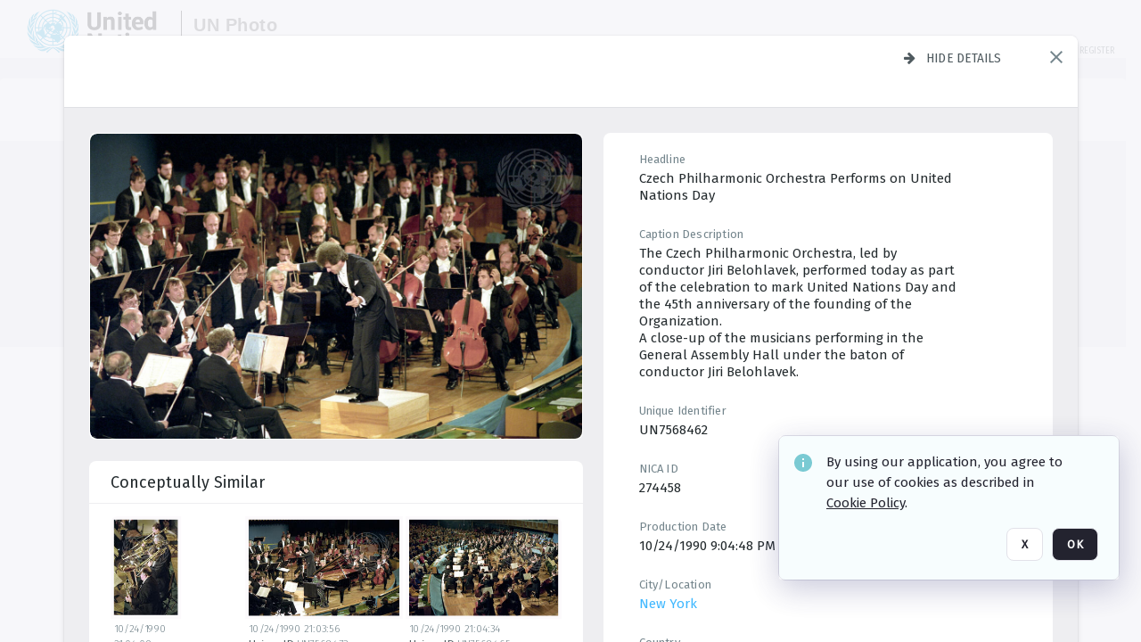

--- FILE ---
content_type: text/html; charset=utf-8
request_url: https://dam.media.un.org/archive/-2AM9LO9642V0.html
body_size: 88418
content:
<!DOCTYPE HTML>
<!--  
              All source code is copyright of Orange Logic
                       http://www.orangelogic.com    
-->
<html lang="en">
    <head>
        <meta charset="utf-8">
        <script nonce-alt="4e05bb07dc694edc7543de615ecb9dfb" nonce="MTM1OWI3MDRkNWI1ODc3NDBlMDM5MjJjMDc5YjZlYmM=" type="module" src="https://design-system.orangelogic.com/entry.1.0.196.js"></script>
<script nonce-alt="4e05bb07dc694edc7543de615ecb9dfb" nonce="MTM1OWI3MDRkNWI1ODc3NDBlMDM5MjJjMDc5YjZlYmM="> window.dataLayer = window.dataLayer || []; window.dataLayer.push({'event': 'user_company_data_push', 'user_email': '', 'user_first_name': 'anonymous', 'user_last_name': 'anonymous', 'user_company': '', 'user_authenticated?': false, 'user_ol?': false, 'user_country': 'US', 'user_language': 'English', 'account_id': 'UN0', 'account_name': 'United Nations Photo', 'app_production?': true, 'app_release': 'LONDON'});</script> 
<script nonce-alt="4e05bb07dc694edc7543de615ecb9dfb" nonce="MTM1OWI3MDRkNWI1ODc3NDBlMDM5MjJjMDc5YjZlYmM="> (function (w, d, s, l, i){w[l]=w[l] || []; w[l].push({"gtm.start": new Date().getTime(), event: "gtm.js"}); var f=d.getElementsByTagName(s)[0], j=d.createElement(s), dl=l !="dataLayer" ? "&l=" + l : ""; j.async=true; j.src="https://www.googletagmanager.com/gtm.js?id=" + i + dl; f.parentNode.insertBefore(j, f);})(window, document, "script", "dataLayer", "GTM-KZDW94R");</script> 
<script nonce-alt="4e05bb07dc694edc7543de615ecb9dfb" nonce="MTM1OWI3MDRkNWI1ODc3NDBlMDM5MjJjMDc5YjZlYmM="> (function (w, d, s, l, i){w[l]=w[l] || []; w[l].push({"gtm.start": new Date().getTime(), event: "gtm.js"}); var f=d.getElementsByTagName(s)[0], j=d.createElement(s), dl=l !="dataLayer" ? "&l=" + l : ""; j.async=true; j.src="https://www.googletagmanager.com/gtm.js?id=" + i + dl; f.parentNode.insertBefore(j, f);})(window, document, "script", "dataLayer", "GTM-N6B5HX8S");</script> 
 

        <meta http-equiv="X-UA-Compatible" content="IE=edge,chrome=1" />
        <meta http-equiv="content-type" content="text/html; charset=UTF-8" />
        <base href="https://dam.media.un.org/" />
        <link rel="shortcut icon" href="Assets/V2/ChFVTjdTNTAwMDAwMDAwMDAwMxIGVFJNaXNjGiRcVFJNaXNjXDdmXDNjXDY0XDJmXDk3XFVOOU1TQzM2NS5pY28iBAgBEA9iCVVOOU1TQzM2NQ--~/NetyvIl7n7R9rnPW/NetyvIl7n7R9rnPW/UN9MSC365.ico" />
        <link rel="icon" href="Assets/V2/ChFVTjdTNTAwMDAwMDAwMDAwMxIGVFJNaXNjGiRcVFJNaXNjXDdmXDNjXDY0XDJmXDk3XFVOOU1TQzM2NS5pY28iBAgBEA9iCVVOOU1TQzM2NQ--~/NetyvIl7n7R9rnPW/NetyvIl7n7R9rnPW/UN9MSC365.ico" />
        <link rel="preconnect" href="https://fonts.googleapis.com">
<link rel="preconnect" href="https://fonts.gstatic.com" crossorigin>
<link rel="preload" href="https://fonts.googleapis.com/css?family=Muli:400,400i,600,700,800" as="style">
<link href="https://fonts.googleapis.com/css?family=Muli:400,400i,600,700,800" rel="stylesheet" type="text/css">
<link href="https://fonts.googleapis.com/css2?family=Fira+Sans+Condensed:wght@300;400;600&family=Fira+Sans+Extra+Condensed:wght@300;400;600&family=Fira+Sans:wght@300;400&display=swap" rel="preload" as="style">
<link href="https://fonts.googleapis.com/css2?family=Fira+Sans+Condensed:wght@300;400;600&family=Fira+Sans+Extra+Condensed:wght@300;400;600&family=Fira+Sans:wght@300;400&display=swap" rel="stylesheet">
<link rel="preload" href="https://maxcdn.bootstrapcdn.com/font-awesome/4.7.0/css/font-awesome.min.css" as="style">
<link rel="stylesheet" href="https://maxcdn.bootstrapcdn.com/font-awesome/4.7.0/css/font-awesome.min.css">
<meta name="viewport" />
<meta name="description" content="The UN Photo Library's mission is to provide access to and preserve the photo archives from over 75 years of the history of the Organization captured by UN Photographers and partners around the world. The Library’s photo collections are widely accessible to UN Offices, UN Family Organizations, professional media organizations, broadcasters, independent producers, publishers (print and online), governments, institutions and non-governmental organizations, researchers and civil society at large. We also aim to support audiovisual productions and foster public understanding of the United Nations and its goals by providing customer services and photo materials in a timely and efficient manner to professional clients around the world.">
<meta name="keywords" content="Department of Global Communications, UN Global Communications, DGC, Department of Public Information, DPI, United Nations Photo Library, Security Council, General Assembly, Meetings and Conferences, Security Council Stakeout, Economic and Social Council, Trusteeship Council, UN Secretariat, UN Photographers, Multimedia, UN Multimedia, Secretary-General, UN Photo Collections, UN Photo Stories, Peacekeeping Photos, UN Photo DAM, Digital Assets Management System">
<meta name="description" content=" - UN7568462

The Czech Philharmonic Orchestra, led by conductor Jiri Belohlavek, performed today as part of the celebration to mark United Nations Day and the 45th anniversary of the founding of the Organization.
A close-up of the musicians performing in the General Assembly Hall under the baton of conductor Jiri Belohlavek."><link rel="canonical" href="https://dam.media.un.org/archive/-2AM9LO9642V0.html" />
        <title>United Nations Photo - 01a.jpg</title>
        <script type="text/javascript" nonce="MTM1OWI3MDRkNWI1ODc3NDBlMDM5MjJjMDc5YjZlYmM=" id="inline_initial_script">
  (function () {
    window.CSPEnabled = true;

    UtilsLoadScript = function (_asUrls, _fCallbackSuccess, _fCallBackFail, _bCache) {
      Utils.LoadScriptWithNonce(_asUrls, _fCallbackSuccess, _fCallBackFail, _bCache, 'MTM1OWI3MDRkNWI1ODc3NDBlMDM5MjJjMDc5YjZlYmM=');
    };

   UtilsEvalScripts = function (_sScript) {
       return Utils.EvalScriptsWithNonce(_sScript, 'MTM1OWI3MDRkNWI1ODc3NDBlMDM5MjJjMDc5YjZlYmM=');
   };

   UtilsEvalScriptsWithResult = function (_sScript) {
       return Utils.EvalScriptsResultWithNonce(_sScript, 'MTM1OWI3MDRkNWI1ODc3NDBlMDM5MjJjMDc5YjZlYmM=');
   };

    var oElement = document.getElementById("inline_initial_script");
    oElement.parentNode.removeChild(oElement);

    UtilsValidateNonceAlt = function(_sNonceAlt) {
      return _sNonceAlt=== '4e05bb07dc694edc7543de615ecb9dfb';
    }

   UtilsValidateNonce = function(_sNonce) {
      return _sNonce === 'MTM1OWI3MDRkNWI1ODc3NDBlMDM5MjJjMDc5YjZlYmM=';
    }
  })();
</script><link rel="preload" href="https://dam.media.un.org/ClientFiles/COR/Styles/TEMP_SFbddb04/FrontEnd_SkinFamilyccbd6ee8e1bcfec15065c6a393c3abddMAC.css" as="style"><link href="https://dam.media.un.org/ClientFiles/COR/Styles/TEMP_SFbddb04/FrontEnd_SkinFamilyccbd6ee8e1bcfec15065c6a393c3abddMAC.css" rel="stylesheet"><link rel="preload" href="https://dam.media.un.org/ClientFiles/COR/Styles/TEMP_SFbddb04/AdminV3_SkinFamily6679bf4fb0546256e487ffb74b16a870MAC.css" as="style"><link href="https://dam.media.un.org/ClientFiles/COR/Styles/TEMP_SFbddb04/AdminV3_SkinFamily6679bf4fb0546256e487ffb74b16a870MAC.css" rel="stylesheet"><link rel="preload" nonce-alt='4e05bb07dc694edc7543de615ecb9dfb' nonce='MTM1OWI3MDRkNWI1ODc3NDBlMDM5MjJjMDc5YjZlYmM=' href="Include/TEMP3/638884138060000000.js" as="script"><script nonce-alt='4e05bb07dc694edc7543de615ecb9dfb' nonce='MTM1OWI3MDRkNWI1ODc3NDBlMDM5MjJjMDc5YjZlYmM=' type="text/javascript" src="Include/TEMP3/638884138060000000.js"></script><link rel="preload" nonce-alt='4e05bb07dc694edc7543de615ecb9dfb' nonce='MTM1OWI3MDRkNWI1ODc3NDBlMDM5MjJjMDc5YjZlYmM=' href="/Include/Matrix5/OnDemand/DamView/SidePanelController.js" as="script"><script nonce-alt='4e05bb07dc694edc7543de615ecb9dfb' nonce='MTM1OWI3MDRkNWI1ODc3NDBlMDM5MjJjMDc5YjZlYmM=' type="text/javascript" src="/Include/Matrix5/OnDemand/DamView/SidePanelController.js"></script> 
        
    </head>
    <body style="opacity: 0;"  >
        <noscript nonce-alt="4e05bb07dc694edc7543de615ecb9dfb" nonce="MTM1OWI3MDRkNWI1ODc3NDBlMDM5MjJjMDc5YjZlYmM=" ><iframe src="https://www.googletagmanager.com/ns.html?id=GTM-KZDW94R" height="0" width="0" style="display:none;visibility:hidden"></iframe></noscript> 
 

<script nonce-alt="4e05bb07dc694edc7543de615ecb9dfb" nonce="MTM1OWI3MDRkNWI1ODc3NDBlMDM5MjJjMDc5YjZlYmM=">
Param.ImageAnnotatorVersion = "V2";
Param.VideoAnnotatorVersion = "V2";
</script>
        <div id="WaitMsg" style="display: none;">
            <div id="WaitMsgContent"></div>
            <a id="WaitMsgClose" class='clickable' style="">Close</a>
        </div>
        <div id="LoadingPopupMask" class="LoadingPopupMaskClass"></div>
        <div class="lds-default lds-position LoadingPopupClass" id="LoadingPopupID"><div></div><div></div><div></div><div></div><div></div><div></div><div></div><div></div></div>
		<input type="hidden" id="Clipboard" />
		<form id="Form1" method="post" enctype="multipart/form-data" onsubmit="return false;" autocomplete="off">
		    <div id="PreRenderContent"></div>
			<div id="BodyContent"><div class="ABS VF A3" id="a2.1" data-p="al,,0,b,,0,,,-1,,,-1," data-r='{"sfa":"A3","PopupType":"-1756"}' data-vf="DefaultRoot_DamView_VForm"><div class="BG"></div><div id="a2.1:MainScrollPnl" class="CT Panel ABS kk5w1830 ScrollBar_Default" data-p=",,0,,,0,,screen,,,,-1," data-r='{"FID":"MainScrollPnl"}'><div class="BG"></div><div id="a2.1:GlobalPage" class="CT Panel ABS" data-p=",,,,,0,,,,,,-1," data-r='{"FID":"SuperContainer","aFx":"if (SidebarPnl.width > 0) { SidebarPnl.r } else { _parent.c }","aFw":"screen-SidebarPnl"}'><header id="a2.1:HeaderPnl" class="CT Panel ABS" style="z-index:2;" data-p=",,,,,0,i,_parent,,,,89," data-r='{"FID":"SuperContainer","aFx":"if (SidebarPnl.width > 0) { 0 } else { _parent.c }"}'><div class="ABS PageHeader_VForm VF CCC" id="a2.1.4" data-p="al,,0,b,,0,,,-1,,,-1," data-r='{"PopupType":"60421"}' data-vf="PageHeader_DamView_VForm"><div class="BG"></div><div id="a2.1.4:PageHeaderBg" class="CT Panel ABS v3pr81oq   " data-p=",,0,,,0,,PageHeaderPnl,,,PageHeaderPnl,-24,"><div class="BG"></div></div><nav id="a2.1.4:PageHeaderPnl" class="CT Panel ABS  FullMode" data-p=",,0,,,0,i,_ancestor:SuperContainer,,,,89," data-r='{"FPR":20,"FPL":30}' name="anchor_Top"><div class="BG"></div><div class="CT Image ABS   ci7pxgj5 " id="a2.1.4:Logo" data-p=",,30,,,10,,,-1,,,50," data-r='{"FID":"HeaderLogo","AutoScalePolicy":"fitheight","AutoScaleVerticalAlign":"top","AutoScaleHorizontalAlign":"left"}' style="z-index:2;"><a href="https://dam.media.un.org/?" style="background: url(ClientFiles/COR/Images/transparent_pixel.png) repeat;" ><img id="a2.1.4:Logo_img" src="Assets/V2/ChFVTjdTNTAwMDAwMDAwMDAwMxIGVFJNaXNjGiVcVFJNaXNjXDZlXGFmXDc0XDI2XGUwXFVON01TQzIyNzcucG5nIgQIARAPYgpVTjdNU0MyMjc3~/Uchsi_F3ZTXXyJHZ/Uchsi_F3ZTXXyJHZ/UN7MSC2277.png" alt="The page header&#x27;s logo" /></a></div><div id="a2.1.4:MastHeadSepPnl" class="CT Panel ABS gq08365j" style="width:1px;" data-p="r,Logo,,c,Logo,,,,1,,,46,"><div class="BG"></div></div><div id="a2.1.4:LogoAdjacent1Lbl" class="CT Label ABS _FL" data-p="r,MastHeadSepPnl,13,c,MastHeadSepPnl,-12,,,100,,,-1," style="width:100px;"><div class="Lbl" id="a2.1.4:LogoAdjacent1Lbl_Lbl"><div style="color: #4d4d4d; font-weight: bold; font-size: 1.7006116208rem; margin-top: 10.8475998092px; font-family: Roboto Condensed, Helvetica Neue, Helvetica, Arial, sans-serif; line-height: 1; letter-spacing: 0.027em; text-decoration: none; padding: 0;">UN Photo</div></div></div><div id="a2.1.4:WorkspaceSelectorContainer" class="CT Panel ABS" data-p="r,,,at,,,,,-1,,,-1," data-r='{"FID":"WorkspaceSelectorContainer","Ethereal":true}'></div><div id="a2.1.4:LogoAdjacent2Lbl" class="CT Label ABS _FL" data-p="al,LogoAdjacent1Lbl,,b,LogoAdjacent1Lbl,-7,,,360,,,-1," style="width:360px;"><div class="Lbl" id="a2.1.4:LogoAdjacent2Lbl_Lbl"><div style="color: #4d4d4d; font-weight: bold; font-size: 1.7006116208rem; margin-top: 5.8475998092px; font-family: Roboto Condensed, Helvetica Neue, Helvetica, Arial, sans-serif; line-height: 1; letter-spacing: 0.027em; text-decoration: none; padding: 0;">Digital Asset Management System</div></div></div><div id="a2.1.4:AsyncTaskNotifierPnl" class="CT Panel ABS" style="z-index:3;" data-p="l,Container4Pnl,,,,,,,-1,,,-1," data-r='{"aFy":"Container4Pnl.at+-2","PG":"screen"}'><div class="ABS VF" id="a2.1.4.2" data-p="al,,0,b,,0,,,250,,,-1," data-r='{"InstanceName":"NotificationManager","PopupType":"88135"}' data-vf="AsyncTaskNotifier_VForm"><div class="BG"></div></div></div><nav id="a2.1.4:Container4Pnl" class="CT PanelFloat ABS ClearFixC" style="z-index:3;" data-p="ar,_parent,-5,ab,_parent,-15,,,-1,,,24," data-r='{"FPR":24,"FPL":10,"FloatHSpacing":"16"}'><div class="BG"></div><div id="a2.1.4:UploadPnl" class="CT Panel ABS" data-p="al,,0,b,,0,,,-1,,,-1,"></div><div id="a2.1.4:LoginLink" class="CT Button ABS s3l741gw r556igfn NoWrap" data-p=",,0,t,,,,,-1,,,-1,"><div class="BG"></div><a href="https://dam.media.un.org/CS.aspx?VP3=LoginRegistration&L=True&R=False" aria-label="Login">Login</a></div><div id="a2.1.4:Sep StandardReg" class="CT Panel ABS y8aev65c" style="width:1px;" data-p="al,,0,b,,0,,,1,,,15,"><div class="BG"></div></div><div id="a2.1.4:StandardLogin" class="CT Button ABS s3l741gw r556igfn NoWrap" data-p=",,0,t,,,,,-1,,,-1,"><div class="BG"></div><a href="https://dam.media.un.org/saml2/login.aspx" aria-label="Staff Login">Staff Login</a></div><div id="a2.1.4:Sep2_5" class="CT Panel ABS y8aev65c" style="width:1px;" data-p="al,,0,b,,0,,,1,,,15,"><div class="BG"></div></div><div id="a2.1.4:RegisterLink" class="CT Button ABS s3l741gw r556igfn NoWrap" data-p=",,0,t,,,,,-1,,,-1,"><div class="BG"></div><a href="https://dam.media.un.org/CS.aspx?VP3=LoginRegistration&L=False&R=True" aria-label="Register">Register</a></div></nav><div id="a2.1.4:BG_Panel_White" class="CT Panel ABS v3pr81oq" data-p="al,,0,at,_parent,,,screen,,,,-1,"><div class="BG"></div></div></nav><div id="a2.1.4:CookieAcceptanceWrapperPnl" class="CT Panel ABS FE" style="z-index:3" data-p="c,_parent,,,,0,,,-1,,,-1," data-r='{"PG":"screen"}'><div class="BG"></div></div><input type="hidden" name="a2.1.4:HiddenUserInfo" id="a2.1.4:HiddenUserInfo" value="anonymous anonymous " data-p="al,,0,b,,0,,,-1,,,-1,"></div></header><div id="a2.1:RootVFormMainPnl" class="CT Panel ABS" data-p="c,_parent,,,,0,i,_parent,,,,-1," data-r='{"FID":"SuperContainer"}'><div class="ABS DamView VF A3" id="a2.1.7" data-p="al,,0,b,,0,,,-1,,,-1," data-r='{"sfa":"A3","PopupType":"-34344"}' data-vf="DamView_VForm"><div class="BG"></div><div id="a2.1.7:Background" class="CT Panel ABS c6427ed1" data-p=",,0,,,0,,_parent,,,_parent,," data-r='{"Ethereal":true}'><div class="BG"></div></div><div id="a2.1.7:PageHeaderPnl" class="CT Panel ABS" data-p=",,0,at,_parent,-1,,_parent,,,,," data-r='{"aFh":"89-22"}'></div><div id="a2.1.7:HeaderPanel" class="CT Panel ABS v3pr81oq   " style="z-index:1;" data-p="al,MainPanel,,,,89,,MainPanel,,,,-1," data-r='{"FID":"SuperContainer","FPT":0,"FPR":16,"FPB":0,"FPL":16,"Ethereal":true}'><div class="BG"></div></div><main id="a2.1.7:MainPanel" class="CT Panel ABS v3pr81oq s7h848i8" data-p="r,LeftMargin,,b,HeaderPanel,-1,,,,,,-1," data-r='{"FID":"SuperContainer","aFw":"_ancestor:SuperContainer.i-LeftMargin-RightMargin"}' name="anchor_Top"><div class="BG"></div><div id="a2.1.7:ScrollTopPnl" class="CT Panel ABS" data-p="al,,0,,,,,,-1,,,-1," data-r='{"aFy":"_ref:PageHeader.at-_ref:ActiveAnnouncements_VForm_AnnouncementsPnl.height"}'></div><div id="a2.1.7:FixedOnScroll" class="CT Panel ABS v3pr81oq" style="z-index:1;" data-p="al,_parent,,,,0,,_parent,,,,-1," data-r='{"FID":"SuperContainer","FPR":24,"FPL":24}'><div class="BG"></div><div id="a2.1.7:NavPanel" class="CT Panel ABS" data-p="al,,0,b,,0,,,-1,,,-1,"></div></div><div id="a2.1.7:ResultsPanel" class="CT Panel ABS" data-p="al,,0,b,FixedOnScroll,,,,-1,,,-1," data-r='{"FPT":0,"FPR":0,"FPB":70,"FPL":0}'></div><div id="a2.1.7:BottomNavPnl" class="CT Panel ABS" data-p="al,_parent,,b,ResultsPanel,-40,,_parent,,,,-1,"></div><div id="a2.1.7:DynamicBottomPnls" class="CT Panel ABS" data-p="al,_parent,,b,,,i,_parent,,,,-1," data-r='{"FID":"SuperContainer"}'></div></main><div id="a2.1.7:SearchResultLoadingPnl" class="CT Panel ABS" style="pointer-events: none" data-p="al,MainPanel,,,,89,,MainPanel,,,,," data-r='{"FID":"SuperContainer","aFh":"max(MainPanel+HeaderPanel,300)"}'></div><div id="a2.1.7:NoLeftPnl" class="CT Panel ABS" style="width:124px;" data-p=",,0,,,89,,,124,,,-1,"></div><div id="a2.1.7:NoRightPnl" class="CT Panel ABS" style="width:124px;" data-p=",,0,,,89,,,124,,,-1,"></div><div id="a2.1.7:LeftShadow" class="CT Panel ABS MustBeIncludedInFixedPos q23p7ue1" style="box-shadow: 0px 10px 35px 0px #4D4D874D; pointer-events:none; z-index:1;" data-p="al,LeftPanel,,at,LeftPanel,,,,,,LeftPanel,," data-r='{"aFw":"max(0, 1-LeftPanelSizer+LeftPanel-16)"}'><div class="BG"></div></div><div id="a2.1.7:RightShadow" class="CT Panel ABS MustBeIncludedInFixedPos q23p7ue1" style="box-shadow: 0px 10px 35px 0px #4D4D874D; pointer-events:none; z-index:1;" data-p="ar,RightPanel,,at,RightPanel,,,,,,RightPanel,," data-r='{"aFw":"max(0, 1-RightPanelSizer+RightPanel-16)"}'><div class="BG"></div></div><div id="a2.1.7:HiddenPnl" class="CT Panel ABS InvisibleC jkr4l617" style=" left:0px;top:0px;width:0px;height:0px;" data-p=",,0,,,0,,,0,,,0," data-r='{"Ethereal":true,"PPA":true}'><div class="BG"></div><div id="a2.1.7:LeftMargin" class="CT Panel ABS InvisibleC" data-p=",,0,b,,0,,,,,,0," data-r='{"aFw":"max(LeftPanelSizer+4*min(LeftPanelSizer,1),ShowLeftPnl+24*min(ShowLeftPnl,1))","Ethereal":true}'><div class="BG"></div></div><div id="a2.1.7:RightMargin" class="CT Panel ABS InvisibleC" data-p=",,0,b,,0,,,,,,0," data-r='{"aFw":"max(RightPanelSizer+4*min(RightPanelSizer,1),ShowRightPnl+24*min(ShowRightPnl,1))+17","Ethereal":true}'><div class="BG"></div></div><div id="a2.1.7:LeftPanelSizer" class="CT Panel ABS InvisibleC" data-p="al,,0,b,,0,,LeftPanel,,,,-1," data-r='{"Ethereal":true}'><div class="BG"></div></div><div id="a2.1.7:RightPanelSizer" class="CT Panel ABS InvisibleC" data-p="al,,0,b,,0,,RightPanel,,,,-1," data-r='{"Ethereal":true}'><div class="BG"></div></div></div><div class="FreeHtml"><style>

@media (hover: hover) {
  [data-side-panel-actions] { visibility:hidden; }
  [data-side-panel]:hover [data-side-panel-actions] { visibility:visible; }
}
[data-side-panel]:focus-within [data-side-panel-actions] { visibility:visible; }

</style></div><div id="a2.1.7:IEScript" class="CT Button ABS NoWrap" data-p="al,,0,b,,0,,,-1,,,-1," data-r='{"Ethereal":true}'><div class="BG"></div><a  tabindex="0" role="presentation"></a></div><div id="a2.1.7:FixedBottomPnl" class="CT Panel ABS InvisibleC" data-p="al,screen,,ab,screen,,,screen,,,,70," data-r='{"FID":"SuperContainer","Ethereal":true}' data-stayinview="true"><div class="ABS DamView_SelectionBar VF" id="a2.1.7.5" data-p="al,,0,b,,0,,,-1,,,-1," data-r='{"InstanceName":"SelectionBarVForm","PopupType":"-3373"}' data-vf="DamView_SelectionBar_VForm" data-pv='{"prop-tic":"0","prop-sel-group":"DamViewDoc_0b6d"}' data-state-id="a2.1.7.7"><div class="BG"></div><div id="a2.1.7.5:RefreshBtn" class="CT Button ABS NoWrap" data-p="al,,0,b,,0,,,-1,,,-1,"><div class="BG"></div><a  tabindex="0" role="button"></a></div><div id="a2.1.7.5:BackgroundPnl" class="CT Panel ABS qfn3c27j SelectionBarContainer   InvisibleC" data-p=",,0,,,0,,_ancestor:SuperContainer,,,_ancestor:SuperContainer,,"><div class="BG"></div><div id="a2.1.7.5:MainPnl" class="CT Panel ABS v3pr81oq  SelectionBarMainPnl" data-p=",,0,,,0,i,_parent,,i,_parent,," data-r='{"Ethereal":false}' data-stayinview="true"><div class="BG"></div><div id="a2.1.7.5:MainItemsHolderPnl" class="CT Panel ABS" style="pointer-events:none;" data-p=",_parent,,,_parent,,,_parent,,,_parent,,"><div id="a2.1.7.5:SelectionInfoPnl" class="CT Panel ABS" data-p="al,,0,c,_parent,,,,,,,-1," data-r='{"aFw":"_parent.i-ActionButtonsPnl.i-50"}'><span class="damview-selectionbar-count" style="position:absolute;top:50%;transform:translateY(-50%);">0</span><div id="a2.1.7.5:SelectionControlsPnl" class="CT Panel ABS damview-selectionbar-selectioncontrolspnl InvisibleC" style="pointer-events: auto;" data-p="r,,,c,_parent,,,,-1,,,-1,"><div class="BG"></div><div id="a2.1.7.5:SelectedInfoLbl" class="CT Label ABS k7428n0s kpp02u8s w5cqbv36" data-p=",,0,c,_parent,,,,-1,,,-1," style="width:9999px"><span class="Lbl" id="a2.1.7.5:SelectedInfoLbl_Lbl">Selected&nbsp;</span></div><div id="a2.1.7.5:InvertSelectionBtn" class="CT Button ABS k0b364rc    NoWrap" data-p="r,,20,,,0,,,-1,,,-1,"><div class="BG"></div><a  tabindex="0" role="button" aria-label="Invert selection">Invert selection</a></div><div id="a2.1.7.5:DeselectSomeBtn" class="CT Button ABS k0b364rc    NoWrap" data-p="r,InvertSelectionBtn,16,,,0,,,-1,,,-1," data-r='{"DeselectSomeForGroup":"DamViewDoc_0b6d"}'><div class="BG"></div><a  tabindex="0" aria-label="Deselect all" role="presentation">Deselect all</a></div><div id="a2.1.7.5:DeselectFullBtn" class="CT Button ABS k0b364rc    NoWrap" data-p="r,InvertSelectionBtn,16,,,0,,,-1,,,-1," data-r='{"DeselectFullForGroup":"DamViewDoc_0b6d"}'><div class="BG"></div><a  tabindex="0" aria-label="Deselect all" role="presentation">Deselect all</a></div></div></div><input type="hidden" name="a2.1.7.5:FLAVFORMS" id="a2.1.7.5:FLAVFORMS" value="0"><div id="a2.1.7.5:ActionButtonsPnl" class="CT PanelFloat ABS" style="pointer-events: auto;" data-p="ar,_parent,-44,c,_parent,,,,-1,,,-1," data-r='{"FloatDirection":"horizontal","FloatSpacing":"16"}'></div><div id="a2.1.7.5:RefreshViewboxBtn" class="CT Button ABS k0b364rc InvisibleC RefreshViewboxBtn NoWrap" data-p="l,,-20,c,ExportDataGridPnl,,,,-1,,,-1," style="pointer-events: auto;"><div class="BG"></div><a  tabindex="0" role="button" aria-label="Refresh the current view"><i class="ico fa fa-refresh">&nbsp;</i>Click here to refresh results</a></div></div><div id="a2.1.7.5:RefreshPnl" class="CT Panel ABS v3pr81oq  SelectionBarMainPnl InvisibleC StandaloneRefreshPnl" style="pointer-events:none;" data-p=",,0,,,0,,_ancestor:SuperContainer,,,_ancestor:SuperContainer,,"><div class="BG"></div><div id="a2.1.7.5:StandalongRefreshBtn" class="CT Button ABS k0b364rc InvisibleC RefreshViewboxBtn NoWrap" data-p="c,_parent,,c,_parent,,,,-1,,,-1,"><div class="BG"></div><a  tabindex="0" role="button" aria-label="Refresh the current view"><i class="ico fa fa-refresh">&nbsp;</i>Click here to refresh results</a></div></div></div></div></div></div><div id="a2.1.7:StatePnl" class="CT Panel ABS InvisibleC" style=" left:0px;top:0px;width:0px;height:0px;" data-p=",,0,,,0,,,0,,,0," data-r='{"Ethereal":true,"PPA":true}'><div class="BG"></div><div class="ABS VF" id="a2.1.7.7" data-p="al,,0,b,,0,,,-1,,,-1," data-r='{"PopupType":"4516"}' data-vf="DamView_State_VForm" data-trigprops='{&quot;STATE_ID&quot;:&quot;SearchResult_VPage.RootID.DamView_VForm.State&quot;}' data-state-id="a2.1.7.7"><div class="BG"></div><div id="a2.1.7.7:UsefulSubVFormsPnl" class="CT Panel ABS" data-p="al,,0,b,,0,,,-1,,,-1,"></div><div id="a2.1.7.7:SelectionChangeBtn" class="CT Button ABS NoWrap" data-p="al,,0,b,,0,,,-1,,,-1,"><div class="BG"></div><a  tabindex="0" role="button"></a></div></div></div></div></div><div id="a2.1:ScreenBottomAnchor" class="CT Anchor ABS" data-p=",,,b,screen,,,,,,,,"></div></div></div><div class="ABS VF" id="a2.1.2" data-p="al,,0,b,,0,,,-1,,,-1," data-r='{"PopupType":"45534"}' data-vf="ActiveAnnouncements_VForm" data-trigprops='{&quot;TPoints&quot;:&quot;:*&quot;}'><div class="BG"></div><div id="a2.1.2:MainPnl" class="CT Panel ABS" data-p="al,,0,b,,0,i,_ancestor:SuperContainer,,,,-1,"><div id="a2.1.2:AnnouncementsPnl" class="CT PanelFloat ABS active-announcements invisible-on-first-render" data-p="al,screen,,at,screen,,i,_parent,,,,-1," data-r='{"FID":"ActiveAnnouncements_VForm_AnnouncementsPnl","Ethereal":true,"FloatDirection":"vertical","FloatSpacing":"0","PG":"popuptitlebar"}'><div class="BG"></div></div><div id="a2.1.2:ScriptPnl" class="CT Panel ABS" style=" left:0px;top:0px;width:0px;height:0px;" data-p=",,0,,,0,,,0,,,0," data-r='{"PPA":true}'><div id="a2.1.2:ActivateAnnouncementScript" class="CT Button ABS NoWrap" data-p="al,,0,b,,0,,,-1,,,-1,"><div class="BG"></div><a  tabindex="0" role="presentation"></a></div></div></div></div><div class="ABS VF" id="a2.1.5" data-p="al,,0,b,,0,,,-1,,,-1," data-r='{"PopupType":"41332"}' data-vf="WebDownloaderV2_VForm"><div class="BG"></div><div id="a2.1.5:ContainerPnl" class="CT Panel ABS" data-p="al,,0,b,,0,,,-1,,,-1,"><div class="ABS VF" id="a2.1.5.2" data-p="al,,0,b,,0,,,-1,,,-1," data-r='{"InstanceName":"Downloader","PopupType":"44992"}' data-vf="ReactHost_Downloader_VForm"><div class="BG"></div><div id="a2.1.5.2:GlobalPnl" class="CT Panel ABS" data-p="al,,0,b,,0,i,_ancestor:SuperContainer,,,,-1," data-r='{"PG":"notification"}'><div class="FreeHtml"><div id="div_host_orangelogic.react.downloader_0CrnqvlJN1" style="width: 100%; height: 100%;"></div>
</div></div></div></div><div id="a2.1.5:ProxyPnl" class="CT Panel ABS InvisibleC" style="width:0px;" data-p="al,,0,b,,0,,,0,,,0," data-r='{"Ethereal":true}'><div class="BG"></div><div data-pid="a2.1.5:FolderNameProxyTxt" class="CT TextBox NoLabel  ABS InvisibleC" data-p="al,,0,b,,0,,,0,,,0," data-r='{"Ethereal":true}' style="width:0px;"><div class="Input"><input type="text" id="a2.1.5:FolderNameProxyTxt" name="a2.1.5:FolderNameProxyTxt" value="" aria-label="Input your folder name proxy here" /></div></div></div><div id="a2.1.5:ProxyJS" class="CT Button ABS" data-p="al,,0,b,,0,,,0,,,0," data-r='{"Ethereal":true}' style="width:0px;"><div class="BG"></div><a  tabindex="0" role="presentation"></a></div></div><div class="ABS VF" id="a2.1.8" data-p="al,,0,b,,0,,,-1,,,-1," data-r='{"PopupType":"-90048"}' data-vf="ObjectsRefreshTrigger_VForm"><div class="BG"></div></div><div class="ABS VF" id="a2.1.11" data-p="al,,0,b,,0,,,-1,,,-1," data-r='{"PopupType":"50475"}' data-vf="HiddenCmsLink_VForm"><div class="BG"></div><div id="a2.1.11:NoSizePnl" class="CT Panel ABS kk5w1830" style="overflow: hidden;display: none;width:0px;" data-p="al,,0,b,,0,,,0,,,0,"><div class="BG"></div><div id="a2.1.11:Pnl" class="CT Panel ABS bypass-announcement-top-offset" style="z-index:3;" data-p="al,screen,,at,screen,,,,-1,,,-1," data-r='{"PG":"notification"}'><div class="BG"></div></div><div id="a2.1.11:GoToLoginPage" class="CT Button ABS k0b364rc NoWrap" data-p="al,,0,b,,0,,,-1,,,-1,"><div class="BG"></div><a  tabindex="-1" role="button" aria-label="Go to Login page">Go to Login page</a></div></div></div><div class="ABS VF" id="a2.1.13" data-p="al,,0,b,,0,,,-1,,,-1," data-r='{"PopupType":"36836"}' data-vf="IssueReporting_Overlay_VForm"><div class="BG"></div></div><div class="ABS VF" id="a2.1.15" data-p="al,,0,b,,0,,,-1,,,-1," data-r='{"PopupType":"64404"}' data-vf="Overlay_Wrapper_VForm"><div class="BG"></div><div id="a2.1.15:MainPnl" class="CT Panel ABS bypass-announcement-top-offset" data-p="c,screen,,at,screen,,,,-1,,,-1," data-r='{"Ethereal":true,"PG":"notification"}'><div class="BG"></div><div id="a2.1.15:SecuAnalysisPnl" class="CT Panel ABS" data-p="c,_parent,,at,_parent,,,,-1,,,-1," data-r='{"Ethereal":true}'></div><div id="a2.1.15:DebugBannerPnl" class="CT Panel ABS" data-p="c,_parent,,b,,0,,,-1,,,-1," data-r='{"Ethereal":true}'></div><div id="a2.1.15:SessionBannerPnl" class="CT Panel ABS" data-p="c,_parent,,,,,,,-1,,,-1," data-r='{"aFy":"if (b>0){return b + 1;}else {return _parent.at;}","Ethereal":true}'><div class="ABS VF A3" id="a2.1.15.1" data-p="al,,0,b,,0,,,-1,,,-1," data-r='{"sfa":"A3","PopupType":"-30788"}' data-vf="SessionBanner_Overlay_VForm"><div class="BG"></div></div></div><div id="a2.1.15:IssueReportingPnl" class="CT Panel ABS" data-p="al,,0,b,,0,,,-1,,,-1,"></div></div></div><script type='text/javascript' nonce-alt='4e05bb07dc694edc7543de615ecb9dfb'  nonce='MTM1OWI3MDRkNWI1ODc3NDBlMDM5MjJjMDc5YjZlYmM='>PreRenderMgr.GetInstance().AddFunction(function(){Matrix3.AddAfterPreRenderCalls(function() {
    BindableElementsMgr.GetInstance().SetupElement(Matrix3.FindScope('a2.1.5'), 
                                               'InstructionsURL', 
                                               'raw', 
                                               "https://dam.media.un.org/CS.aspx?VP3=WebDownloaderV2_Instructions");
});Matrix3.AddAfterPreRenderCalls(function() {
    BindableElementsMgr.GetInstance().SetupElement(Matrix3.FindScope('a2.1.5'), 
                                               'DownloaderReady', 
                                               'raw', 
                                               false);
});Matrix3.AddAfterPreRenderCalls(function() {
    BindableElementsMgr.GetInstance().SetupElement(Matrix3.FindScope('a2.1.5'), 
                                               'DefaultDownloadFolder', 
                                               'raw', 
                                               null);
});Matrix3.AddAfterPreRenderCalls(function() {
    BindableElementsMgr.GetInstance().SetupElement(Matrix3.FindScope('a2.1.5'), 
                                               'UserID', 
                                               'identifier', 
                                               "");
});Matrix3.AddAfterPreRenderCalls(function() {
    BindableElementsMgr.GetInstance().SetupElement(Matrix3.FindScope('a2.1.5'), 
                                               'OpenDownloaderEvent', 
                                               'event', 
                                               null);
});Matrix3.AddAfterPreRenderCalls(function() {
    BindableElementsMgr.GetInstance().SetupElement(Matrix3.FindScope('a2.1.5'), 
                                               'LocationRequestedEvent', 
                                               'event', 
                                               null);
});Matrix3.AddAfterPreRenderCalls(function() {
    BindableElementsMgr.GetInstance().SetupElement(Matrix3.FindScope('a2.1.5'), 
                                               'LocationPickedEvent', 
                                               'event', 
                                               null);
});Matrix3.AddAfterPreRenderCalls(function() {
    BindableElementsMgr.GetInstance().SetupElement(Matrix3.FindScope('a2.1.5'), 
                                               'DownloadRequestedEvent', 
                                               'event', 
                                               null);
});Matrix3.AddAfterPreRenderCalls(function() {
    BindableElementsMgr.GetInstance().SetupElement(Matrix3.FindScope('a2.1.5'), 
                                               'OpenDirectoryPickerAction', 
                                               'action', 
                                               function(_sArg) {
if (typeof _sArg !== 'string') {
    _sArg = JSON.stringify(_sArg);
}
Matrix3.AddEvent('a2.1.5', 'OPEN_DIRECTORY_PICKER', 'VS', 'I', _sArg);
});
});Matrix3.AddAfterPreRenderCalls(function() {
    BindableElementsMgr.GetInstance().SetupElement(Matrix3.FindScope('a2.1.5'), 
                                               'PromptAction', 
                                               'action', 
                                               function(_sArg) {
if (typeof _sArg !== 'string') {
    _sArg = JSON.stringify(_sArg);
}
Matrix3.AddEvent('a2.1.5', 'PROMPT', 'VS', 'I', _sArg);
});
});Matrix3.AddAfterPreRenderCalls(function() {
    BindableElementsMgr.GetInstance().SetupElement(Matrix3.FindScope('a2.1.5'), 
                                               'PromptRepliedEvent', 
                                               'event', 
                                               null);
});Matrix3.AddAfterPreRenderCalls(function() {
    BindableElementsMgr.GetInstance().SetupElement(Matrix3.FindScope('a2.1.5.2'), 
                                               'Value', 
                                               'raw', 
                                               null);
});Matrix3.AddPrePositionCalls(function() {
    var oExecutionContext = new ExecutionContext('https://dam.media.un.org/', 'a2.1.5.2', '[POPUP_ID]', '[EVENT_OPEN_TRACKING_SUMARRY]', 'OPEN_POPUP', 'false', 'MM/DD/YYYY', 'null', {
    "darkMode": "false",

    "instructionsPopupWidth": 470,
    "instructionsPopupHeight": 200,

    "verbose": false,

    "allowForcedDownloadLocation": true,

    "downloadSpeedMonitorDuration": 5,

    "downloadDirectlyFromCloudIfPossible": true,
    "roundRobinCloudURLs": true,

    "chunkSize": 30,
    "minChunkSize": 1,
    "maxChunkSize": 100,
    "maxRetryPerChunk": 3,
    "autoUnlockAfterMinutes": 5,

    "downloadChunkMaxRetries": 3,
    "downloadChunkRetryMinWait": 5000,
    "downloadChunkRetryMaxWait": 5000,

    "backgroundJobDefaultInterval": 1000,

    "defaultMode": "rocket",

    "normalMode": {
        "maxInProgressChunksPerFile": 5,
        "backgroundJobInterval": {
            "FileChunkAssembler": 500,
            "ChunkDownloader": 500,
            "DownloadSpeedMonitor": 2000,
            "LockBreaker": 60000,
        },
        "backgroundJobInstancesCount": {
            "ChunkDownloader": 4,
            "FileChunkSplitter": 2,
            "FileChunkAssembler": 4,
        },
    },

    "rocketMode": {
        "maxInProgressChunksPerFile": 32,
        "backgroundJobInterval": {
            "FileChunkSplitter": 500,
            "FileChunkAssembler": 500,
            "ChunkDownloader": 500,
        },
        "backgroundJobInstancesCount": {
            "ChunkDownloader": 32,
            "FileChunkSplitter": 2,
            "FileChunkAssembler": 4,
        },
    },
    
    "massActionBatchSize": 200,

    "missingFileErrorMessage": "File does not exist",
    "networkErrorMessage": "Unable to connect to the server to download or the download location no longer exists",
    "notEnoughStorageErrorMessage": "Not enough storage to save file",

    "shouldHandlePathLimit": true,
});
    UIComponentLoader.ResolveDependencies('a2.1.5.2', [{"name":"instructionsURL","behavior":"raw"},{"name":"isReady","behavior":"raw"},{"name":"defaultDownloadFolder","behavior":"raw"},{"name":"userID","behavior":"identifier"},{"name":"openDownloaderEvent","behavior":"event"},{"name":"downloadRequestedEvent","behavior":"event"},{"name":"locationRequestedEvent","behavior":"event"},{"name":"locationPickedEvent","behavior":"event"},{"name":"openDirectoryPickerAction","behavior":"action"},{"name":"promptAction","behavior":"action"},{"name":"promptRepliedEvent","behavior":"event"}], {
    "instructionsURL": {name: "InstructionsURL"},
    "isReady": {name: "DownloaderReady"},
    "defaultDownloadFolder": {name: "DefaultDownloadFolder"},
    "userID": {name: "UserID"},
    "openDownloaderEvent": {name: "OpenDownloaderEvent"},
    "downloadRequestedEvent": {name: "DownloadRequestedEvent"},
    "locationRequestedEvent": {name: "LocationRequestedEvent"},
    "locationPickedEvent": {name: "LocationPickedEvent"},
    "openDirectoryPickerAction": {name: "OpenDirectoryPickerAction"},
    "promptAction": {name: "PromptAction"},
    "promptRepliedEvent": {name: "PromptRepliedEvent"}
}, oExecutionContext);
    UIComponentLoader.LoadComponent('a2.1.5.2', 
        [], 
        ['https://dam.media.un.org/webapi/extensibility/uicomponent/file_29_v1?componentName=orangelogic.react.downloader&fileName=js%5C787.a98ef459.chunk.js','https://dam.media.un.org/webapi/extensibility/uicomponent/file_29_v1?componentName=orangelogic.react.downloader&fileName=js%5Cmain.6b17900c.js'], 
        'mountDownloaderComponent', 
        'div_host_orangelogic.react.downloader_0CrnqvlJN1', 
        oExecutionContext);
});});</script><script type='text/javascript' nonce-alt='4e05bb07dc694edc7543de615ecb9dfb'  nonce='MTM1OWI3MDRkNWI1ODc3NDBlMDM5MjJjMDc5YjZlYmM='>PostRenderMgr.GetInstance().AddFunction(function(){Utils.LoadScript('Include/TEMP3/638884138060000000_dyn.js',function(){$AddAction($Control('a2.1.4:PageHeaderBg',PanelCtrl.Const.CONTROL_NAME),'Action_AddClass','Over','DamViewPage','jwtm407v');$AddAction($Control('a2.1.4:PageHeaderBg',PanelCtrl.Const.CONTROL_NAME),'Action_RemoveClass','Leave','DamViewPage','jwtm407v');(function(){RegisterButtonEvent("a2.1.4:Logo","click",function(ev){})})();(function(){RegisterButtonEvent("a2.1.4:LoginLink","click",function(ev){})})();(function(){RegisterButtonEvent("a2.1.4:StandardLogin","click",function(ev){})})();(function(){RegisterButtonEvent("a2.1.4:RegisterLink","click",function(ev){})})();$AddEvent($Control('a2.1.4:PageHeaderPnl',PanelAdvancedCtrl.Const.CONTROL_NAME),'Event_Over','Over','DamViewPage','');$AddEvent($Control('a2.1.4:PageHeaderPnl',PanelAdvancedCtrl.Const.CONTROL_NAME),'Event_Out','Leave','DamViewPage','');FixedPos.Activate('a2.1.7:FixedOnScroll',0,null,false,false,false,false,'gwvnonbo',true,false,'',false,'','');PositionItem.SetProperty_Safe('a2.1.7:MainPanel','mbAnimate',true);FixedPos.Activate('a2.1.7:LeftShadow',0,null,false,false,false,false,null,false,false,'',false,'','');PositionItem.SetProperty_Safe('a2.1.7:LeftShadow','mbAnimate',true);FixedPos.Activate('a2.1.7:RightShadow',0,null,false,false,false,false,null,false,false,'',false,'','');PositionItem.SetProperty_Safe('a2.1.7:RightShadow','mbAnimate',true);(function(){SidePanelController.Activate({panelSelector:'[id="[VFORM_ID]:LeftPanel"]',openTriggerSelector:'[id="[VFORM_ID]:ShowLeftPnl"]',closeTriggerSelector:'[id="[VFORM_ID]:LeftPanelContent"]>[data-vf^="DamView_SidePanel_"] [id$=":CloseBtn"]',sizerSelector:'[id="[VFORM_ID]:LeftPanelSizer"]',changeModeTriggerSelectors:{free:'[id="[VFORM_ID]:LeftPanelContent"]>[data-vf^="DamView_SidePanel_"] [id$=":ChangeModeBtn_Free"]',pinned:'[id="[VFORM_ID]:LeftPanelContent"]>[data-vf^="DamView_SidePanel_"] [id$=":ChangeModeBtn_Pinned"]',},mode:"[LEFT_PANEL_MODE]",prefID:"[LEFT_PANEL_MODE_PREF_ID]",forcedMode:'pinned',onModeChange:function(mode){if(mode==="free"){$E("[VFORM_ID]:LeftPanel").css("z-index",99);}else{$E("[VFORM_ID]:LeftPanel").css("z-index","");}},});if("[LEFT_PANEL_MODE]"==="free"&&Utils.ParseBool("false")){$E("[VFORM_ID]:LeftPanel").css("z-index",99);}else{$E("[VFORM_ID]:LeftPanel").css("z-index","");}
SidePanelController.Activate({panelSelector:'[id="[VFORM_ID]:RightPanel"]',openTriggerSelector:'[id="[VFORM_ID]:ShowRightPnl"]',closeTriggerSelector:'[id="[VFORM_ID]:RightPanelContent"]>[data-vf^="DamView_SidePanel_"] [id$=":CloseBtn"]',sizerSelector:'[id="[VFORM_ID]:RightPanelSizer"]',changeModeTriggerSelectors:{free:'[id="[VFORM_ID]:RightPanelContent"]>[data-vf^="DamView_SidePanel_"] [id$=":ChangeModeBtn_Free"]',pinned:'[id="[VFORM_ID]:RightPanelContent"]>[data-vf^="DamView_SidePanel_"] [id$=":ChangeModeBtn_Pinned"]',},mode:"[RIGHT_PANEL_MODE]",prefID:"[RIGHT_PANEL_MODE_PREF_ID]",forcedMode:'pinned',onModeChange:function(mode){if(mode==="free"){$E("[VFORM_ID]:RightPanel").css("z-index",99);}else{$E("[VFORM_ID]:RightPanel").css("z-index","");}},});if("[RIGHT_PANEL_MODE]"==="free"&&Utils.ParseBool("false")){$E("[VFORM_ID]:RightPanel").css("z-index",99);}else{$E("[VFORM_ID]:RightPanel").css("z-index","");}})();(function(){var sGroup='DamViewDoc_##DAM_VIEW_INSTANCE##';var oMgr=MultipleSelectionMgr.GetInstance();var oCtrMgr=CtrlEventMgr.GetInstance();var bIsGroupInTopPopup=false;var fOnKeyDown=function(e){bIsGroupInTopPopup=oMgr.IsGroupInTopPopup(sGroup);};document.addEventListener('keydown',fOnKeyDown,true);var fOnCtrlKeyDown=function(e){if(bIsGroupInTopPopup){oMgr.SelectAll(sGroup);oCtrMgr.Broadcast('UpdateLists','BatchAttributes');e.preventDefault();}};$(document).bind('keydown','ctrl+a',fOnCtrlKeyDown);var fOnMetaKeyDown=function(e){if(bIsGroupInTopPopup){oMgr.SelectAll(sGroup);oCtrMgr.Broadcast('UpdateLists','BatchAttributes');e.preventDefault();}};$(document).bind('keydown','meta+a',fOnMetaKeyDown);var fOnEscKeyDown=function(e){if(bIsGroupInTopPopup){oMgr.DeselectAll(sGroup);oCtrMgr.Broadcast('UpdateLists','BatchAttributes');e.preventDefault();}};$(document).bind('keydown','esc',fOnEscKeyDown);Matrix3.RegisterForCleanup('[VFORM_ID]','DV_MultiSelection_Shortcuts',function()
{try
{document.removeEventListener('keydown',fOnKeyDown,true);$(document).unbind('keydown',fOnCtrlKeyDown);$(document).unbind('keydown',fOnMetaKeyDown);$(document).unbind('keydown',fOnEscKeyDown);}catch(e){}});})();if(Utils.IsIE())
{$(Utils.GetDocument()).scrollTop(1).bind('scroll',function(){if(Utils.GetScrollTop()==0)
{Utils.GetDocument().scrollTop=1;}});};MultipleSelectionMgr.GetInstance().RegisterVisibleIfSelection("a2.1.7:FixedBottomPnl","DamViewDoc_0b6d");(function(){RegisterButtonEvent("a2.1.7.5:RefreshBtn","click",function(ev){$Control('a2.1.7.5:RefreshBtn',ButtonCtrl.Const.CONTROL_NAME).SendEvent('a2.1.7.5','REFRESH','F','I','','GroupSelectionVS','DamViewDoc_0b6d','','','',false,'','','','',typeof(ev)==='undefined'?window.event:ev,null,false);})})();$AddAction($Control('a2.1.7.5:RefreshBtn',ButtonCtrl.Const.CONTROL_NAME),'Action_SendEvent','NumberOfItemsAvailable','BatchAttributesa2.1.7.7','');(function(){RegisterButtonEvent("a2.1.7.5:InvertSelectionBtn","click",function(ev){javascript:PostRenderMgr.GetInstance().ExecuteAsap(function(){MultipleSelectionMgr.GetInstance().InvertAll('DamViewDoc_0b6d',true);});})})();(function(){RegisterButtonEvent("a2.1.7.5:RefreshViewboxBtn","click",function(ev){$Control('a2.1.7.5:RefreshViewboxBtn',ButtonCtrl.Const.CONTROL_NAME).SendEvent('a2.1.7.5','REFRESH_VIEWBOX','F','I','','','','','','',false,'','','','',typeof(ev)==='undefined'?window.event:ev,null,false);})})();(function(){RegisterButtonEvent("a2.1.7.5:StandalongRefreshBtn","click",function(ev){$Control('a2.1.7.5:StandalongRefreshBtn',ButtonCtrl.Const.CONTROL_NAME).SendEvent('a2.1.7.5','REFRESH_VIEWBOX','F','I','','','','','','',false,'','','','',typeof(ev)==='undefined'?window.event:ev,null,false);})})();FixedPos.Activate('a2.1.7:FixedBottomPnl',null,0,false,false,false,false,null,true,true,'',false,'','');(function(){RegisterButtonEvent("a2.1.7.7:SelectionChangeBtn","click",function(ev){$Control('a2.1.7.7:SelectionChangeBtn',ButtonCtrl.Const.CONTROL_NAME).SendEvent('a2.1.7.7','SELECTION_CHANGE','F','I','','GroupSelectionVS','DamViewDoc_0b6d','','','',false,'','','','',typeof(ev)==='undefined'?window.event:ev,null,false);})})();$AddAction($Control('a2.1.7.7:SelectionChangeBtn',ButtonCtrl.Const.CONTROL_NAME),'Action_SendEvent','UpdateLists','BatchAttributesa2.1.7.7','');if(!window.__loadScriptInjected&&!Utils.IsAndroid()){Utils.LoadScript=function(n,t,i,r){n.forEach==='function'&&n.forEach(function(){});typeof UtilsLoadScript!="undefined"&&UtilsLoadScript?UtilsLoadScript(n,t,i,r):Utils.LoadScriptWithNonce(n,t,i,r,null);};window.__loadScriptInjected=true;};$AddEvent($Control('a2.1:GlobalPage',PanelAdvancedCtrl.Const.CONTROL_NAME),'Event_Click','BodyClicked','Global','');Utils.LoadScript(['Include/Matrix5/OnDemand/Announcement/AnnouncementManager.js?v=5797dba062e39cd3cc1e25aa9f891702'],function(){AnnouncementManager.ActivateAnnouncement();},null,true);$AddEvent($Control('a2.1.5:ProxyJS',ButtonCtrl.Const.CONTROL_NAME),'Event_Show','SHOW_PROXY','a2.1.5','setTimeout');$AddAction($Control('a2.1.5:ProxyJS',ButtonCtrl.Const.CONTROL_NAME),'Action_ExecuteScript','SHOW_PROXY','a2.1.5','var folderNameTxt = $E("[VFORMID]:FolderNameProxyTxt"); var defaultDownloadFolderElement = Matrix3.FindAndUseBindableElement("[VFORMID]", "DefaultDownloadFolder"); if (defaultDownloadFolderElement) { defaultDownloadFolderElement.onChanged(function(folderName){ folderNameTxt.val(folderName); }); folderNameTxt.val(defaultDownloadFolderElement.value); }');FixedPos.Activate('a2.1.11:Pnl',0,null,false,false,false,false,null,false,false,'',false,'','');(function(){RegisterButtonEvent("a2.1.11:GoToLoginPage","click",function(ev){$Control('a2.1.11:GoToLoginPage',ButtonCtrl.Const.CONTROL_NAME).SendEvent('a2.1.11','GO_TO_LOGIN_PAGE','F','I','','','','','','',false,'','','','',typeof(ev)==='undefined'?window.event:ev,null,false);})})();$AddEvent($Control('a2.1.11:GoToLoginPage',ButtonCtrl.Const.CONTROL_NAME),'Event_Shortcut','GO_TO_LOGIN_PAGE','GENERAL_SHORTCUT_SYSTEM','76|1|1|0|1|1');$AddAction($Control('a2.1.11:GoToLoginPage',ButtonCtrl.Const.CONTROL_NAME),'Action_SendEvent','GO_TO_LOGIN_PAGE','GENERAL_SHORTCUT_SYSTEM','');Matrix3.ShowNotification("By using our application, you agree to our use of cookies as described in \u003ca style=\u0027text-decoration: underline;\u0027 href=\u0027https://www.orangelogic.com/cookie-policy\u0027 target=\u0027_blank\u0027\u003e Cookie Policy\u003c/a\u003e.","",{timeout:false,notificationType:"info",close:false,buttons:[['<button style="margin-top:16px;">X</button>',function(instance,toast){instance.hide({transitionOut:'fadeOutRight'},toast);instance.hide({transitionOut:'fadeOutRight'},toast);Matrix3.AddEvent('a2.1.4','ACCEPT_COOKIE_POLICY',Matrix3.Const.RETURNTYPE_VIEWSTATE,Matrix3.Const.DELAY_IMMEDIAT,'',null,null,null,null,null,null,null,null,null,null,null,null,false,null);}],['<button style="margin-top:16px;" class="Primary">OK</button>',function(instance,toast){instance.hide({transitionOut:'fadeOutRight'},toast);instance.hide({transitionOut:'fadeOutRight'},toast);Matrix3.AddEvent('a2.1.4','ACCEPT_COOKIE_POLICY',Matrix3.Const.RETURNTYPE_VIEWSTATE,Matrix3.Const.DELAY_IMMEDIAT,'',null,null,null,null,null,null,null,null,null,null,null,null,false,null);}]],id:null,theme:"light",drag:false});setTimeout(function(){Matrix3.AddEventUsingDTO({sourceVForm:"a2.1.4.2",sourceEvent:"CHECK_AND_FIRE_NOTIFICATION",sourceType:Matrix3.Const.RETURNTYPE_FULL,eventDelay:Matrix3.Const.DELAY_IMMEDIAT,hideLoading:true});},3000);EditableTable.SetHasOverviewSidePanel('a2.1.7.7',false);MultipleSelectionMgr.GetInstance().UpdateTopSelectionBarOnSelection('DamViewDoc_0b6d','a2.1.7.5');MultipleSelectionMgr.GetInstance().UpdateTopSelectionBarOnSelection('DamViewDoc_0b6d','a2.1.7.6');try{ScreenRecorder.Instance.InitialRecordBtn();}
catch(err){Utils.LoadScript(['Include/ScreenRecord/ScreenRecord.js?v=[RUN_VERSION]'],function(){},null,true);}
Utils.RegisterRecordInAnotherTabWindowEvent('a2.1.13');window.name=sessionStorage.getItem(Utils.Const.TAB_ID_KEY);if(0)
{url=new URL(window.location.href);if(url.searchParams.has('ShowSRP')&&sessionStorage.getItem(Utils.Const.SCREEN_RECORDING_REQUEST_KEY)){var channel=new BroadcastChannel(sessionStorage.getItem(Utils.Const.TAB_ID_KEY));channel.postMessage({Event:"ShowLinkRequest"})}};PostRenderMgr.GetInstance().AddDelayedFunction(function(){Utils.PreloadFonts&&Utils.PreloadFonts(['Fira Sans','Fira Sans Condensed','Fira Sans Extra Condensed','Arial']);});Matrix3.RegisterForCleanup("a2.1.5)","BindableElementsProvider_InstructionsURL",function(){setTimeout(function(){BindableElementsMgr.GetInstance().CleanupElement(Matrix3.FindScope('a2.1.5'),'InstructionsURL');},0);});Matrix3.RegisterForCleanup("a2.1.5)","BindableElementsProvider_DownloaderReady",function(){setTimeout(function(){BindableElementsMgr.GetInstance().CleanupElement(Matrix3.FindScope('a2.1.5'),'DownloaderReady');},0);});Matrix3.RegisterForCleanup("a2.1.5)","BindableElementsProvider_DefaultDownloadFolder",function(){setTimeout(function(){BindableElementsMgr.GetInstance().CleanupElement(Matrix3.FindScope('a2.1.5'),'DefaultDownloadFolder');},0);});Matrix3.RegisterForCleanup("a2.1.5)","BindableElementsProvider_UserID",function(){setTimeout(function(){BindableElementsMgr.GetInstance().CleanupElement(Matrix3.FindScope('a2.1.5'),'UserID');},0);});Matrix3.RegisterForCleanup("a2.1.5)","BindableElementsProvider_OpenDownloaderEvent",function(){setTimeout(function(){BindableElementsMgr.GetInstance().CleanupElement(Matrix3.FindScope('a2.1.5'),'OpenDownloaderEvent');},0);});Matrix3.RegisterForCleanup("a2.1.5)","BindableElementsProvider_LocationRequestedEvent",function(){setTimeout(function(){BindableElementsMgr.GetInstance().CleanupElement(Matrix3.FindScope('a2.1.5'),'LocationRequestedEvent');},0);});Matrix3.RegisterForCleanup("a2.1.5)","BindableElementsProvider_LocationPickedEvent",function(){setTimeout(function(){BindableElementsMgr.GetInstance().CleanupElement(Matrix3.FindScope('a2.1.5'),'LocationPickedEvent');},0);});Matrix3.RegisterForCleanup("a2.1.5)","BindableElementsProvider_DownloadRequestedEvent",function(){setTimeout(function(){BindableElementsMgr.GetInstance().CleanupElement(Matrix3.FindScope('a2.1.5'),'DownloadRequestedEvent');},0);});Matrix3.RegisterForCleanup("a2.1.5)","BindableElementsProvider_OpenDirectoryPickerAction",function(){setTimeout(function(){BindableElementsMgr.GetInstance().CleanupElement(Matrix3.FindScope('a2.1.5'),'OpenDirectoryPickerAction');},0);});Matrix3.RegisterForCleanup("a2.1.5)","BindableElementsProvider_PromptAction",function(){setTimeout(function(){BindableElementsMgr.GetInstance().CleanupElement(Matrix3.FindScope('a2.1.5'),'PromptAction');},0);});Matrix3.RegisterForCleanup("a2.1.5)","BindableElementsProvider_PromptRepliedEvent",function(){setTimeout(function(){BindableElementsMgr.GetInstance().CleanupElement(Matrix3.FindScope('a2.1.5'),'PromptRepliedEvent');},0);});Matrix3.RegisterForCleanup("a2.1.5.2)","BindableElementsProvider_Value",function(){setTimeout(function(){BindableElementsMgr.GetInstance().CleanupElement(Matrix3.FindScope('a2.1.5.2'),'Value');},0);});ResizeMgr.SendResToServer();$.ajax({type:"GET",url:"htm/AlterSession.aspx?BrowserTimezoneOffset="+(new Date()).getTimezoneOffset()+"&BrowserTimezone="+Intl.DateTimeFormat().resolvedOptions().timeZone});SimpleTooltip.Setup();WysiwygManager.Setup();Matrix3.RefreshVUCButtons(false);},null,true);});</script></div></div>
                       <div id="PopupLayer"></div>
			<input type="hidden" name="HIDDENFIELDS" id="HIDDENFIELDS" value="%7b%22V%22%3a%223%22%2c%22URL%22%3a%22https%3a%2f%2fdam.media.un.org%2fCS.aspx%3fVP3%3dSearchResult%26ITEMID%3d2AM9LO9642V0%26DocRID%3d2AM9LO9642V0%22%2c%22AJTOK%22%3a%22wvwHwcM0foS3AQn%40ADmCLlBixLjCz%404tqzJjsaQxIGyJ0BLDIFWZv3%40KQtHMGqM1KVYJ0lX2M89nb5bzYqMTqA**%22%2c%22P%22%3a%220%22%2c%22RVB%22%3a%5b%5b1259%2c620%5d%2c%5b1579%2c720%5d%5d%2c%22MRW%22%3a320%2c%22BRR%22%3a%221%22%2c%22TL%22%3a%5b%7b%22SVF%22%3a%22a2.1.8%22%2c%22SE%22%3a%22REFRESH%22%2c%22TVF%22%3a%22a2.1.8%22%2c%22TE%22%3a%22REFRESHED%22%2c%22D%22%3a%22I%22%2c%22TRT%22%3a%22VS%22%2c%22CP%22%3anull%7d%2c%7b%22SVF%22%3a%22a2.1.8%22%2c%22SE%22%3a%22REFRESHED%22%2c%22TVF%22%3a%22Obj_TP%7b*%7d%22%2c%22TE%22%3a%22REFRESH%22%2c%22D%22%3a%22I%22%2c%22TRT%22%3a%22F%22%2c%22CP%22%3a%22TPoints%22%7d%2c%7b%22SVF%22%3a%22a2.1.5%22%2c%22SE%22%3a%22BROWSER_SUPPORT_CHECKED%22%2c%22TVF%22%3a%22a2.1.4.5%22%2c%22TE%22%3a%22BROWSER_SUPPORT_CHECKED%22%2c%22D%22%3a%22I%22%2c%22TRT%22%3a%22VS%22%2c%22CP%22%3anull%7d%2c%7b%22SVF%22%3a%22a2.1.7.5.1%22%2c%22SE%22%3a%22REMOVE%22%2c%22TVF%22%3a%22SearchResult_VPage%7cRootID%7cDamView_VFormDV_OS%7b*%7d%22%2c%22TE%22%3a%22REFRESH%22%2c%22D%22%3a%22I%22%2c%22TRT%22%3a%22VS%22%2c%22CP%22%3anull%7d%2c%7b%22SVF%22%3a%22AddToLightboxCollection%7b*%7d%22%2c%22SE%22%3a%22ADDTOLIGHTBOX%22%2c%22TVF%22%3a%22LBNotifCol%7b*%7d%22%2c%22TE%22%3a%22Refresh%22%2c%22D%22%3a%22I%22%2c%22TRT%22%3a%22VS%22%2c%22CP%22%3anull%7d%2c%7b%22SVF%22%3a%22AddToLightboxCollection%7b*%7d%22%2c%22SE%22%3a%22REMOVEFROMLIGHTBOX%22%2c%22TVF%22%3a%22LBNotifCol%7b*%7d%22%2c%22TE%22%3a%22Refresh%22%2c%22D%22%3a%22I%22%2c%22TRT%22%3a%22VS%22%2c%22CP%22%3anull%7d%2c%7b%22SVF%22%3a%22*%22%2c%22SE%22%3anull%2c%22TVF%22%3a%22a2.1.5%22%2c%22TE%22%3a%22REFRESH%22%2c%22D%22%3a%22I%22%2c%22TRT%22%3a%22F%22%2c%22CP%22%3anull%7d%2c%7b%22SVF%22%3a%22a2.3.2%22%2c%22SE%22%3a%22SAVE%22%2c%22TVF%22%3a%22a2.3%22%2c%22TE%22%3a%22SAVE%22%2c%22D%22%3a%22I%22%2c%22TRT%22%3a%22VS%22%2c%22CP%22%3anull%7d%2c%7b%22SVF%22%3a%22a2.3.2%22%2c%22SE%22%3a%22CANCEL%22%2c%22TVF%22%3a%22a2.3%22%2c%22TE%22%3a%22CANCEL%22%2c%22D%22%3a%22I%22%2c%22TRT%22%3a%22VS%22%2c%22CP%22%3anull%7d%2c%7b%22SVF%22%3a%22a2.3.2%22%2c%22SE%22%3a%22DELETE%22%2c%22TVF%22%3a%22a2.3%22%2c%22TE%22%3a%22DELETE%22%2c%22D%22%3a%22I%22%2c%22TRT%22%3a%22VS%22%2c%22CP%22%3anull%7d%2c%7b%22SVF%22%3a%22AssetDeletableVF%7b*%7d%22%2c%22SE%22%3a%22MAYBE_DELETE%22%2c%22TVF%22%3a%22a2.3%22%2c%22TE%22%3a%22MAYBE_DELETE%22%2c%22D%22%3a%22I%22%2c%22TRT%22%3a%22VS%22%2c%22CP%22%3a%22ID%22%7d%2c%7b%22SVF%22%3a%22a2.3.2.6%22%2c%22SE%22%3a%22FORWARD_SEARCH_SIMILAR_OR1ND000001481284%22%2c%22TVF%22%3a%22a2.3.2.6.34%22%2c%22TE%22%3a%22SEARCH_SIMILAR%22%2c%22D%22%3a%22I%22%2c%22TRT%22%3a%22F%22%2c%22CP%22%3anull%7d%2c%7b%22SVF%22%3a%22a2.3.2.6.34%22%2c%22SE%22%3anull%2c%22TVF%22%3a%22a2.3.2.6.38%22%2c%22TE%22%3a%22REFRESH%22%2c%22D%22%3a%22I%22%2c%22TRT%22%3a%22F%22%2c%22CP%22%3anull%7d%2c%7b%22SVF%22%3a%22a2.3.2.2.1%22%2c%22SE%22%3a%22SELECT%22%2c%22TVF%22%3a%22a2.3.2.2%22%2c%22TE%22%3a%22SelectInBreadCrumb%22%2c%22D%22%3a%22I%22%2c%22TRT%22%3a%22VS%22%2c%22CP%22%3anull%7d%2c%7b%22SVF%22%3a%22OverlayWCol%7b*%7d%22%2c%22SE%22%3anull%2c%22TVF%22%3a%22a2.1.15%22%2c%22TE%22%3anull%2c%22D%22%3a%22I%22%2c%22TRT%22%3a%22VS%22%2c%22CP%22%3anull%7d%2c%7b%22SVF%22%3a%22a2.1.7.5%22%2c%22SE%22%3a%22REFRESH_VIEWBOX%22%2c%22TVF%22%3a%22SearchResult_VPage%7cRootID%7cDamView_VFormDV_RefreshOnResultsChange%7b*%7d%22%2c%22TE%22%3a%22REFRESH%22%2c%22D%22%3a%22I%22%2c%22TRT%22%3a%22F%22%2c%22CP%22%3anull%7d%2c%7b%22SVF%22%3a%22a2.1.7.5%22%2c%22SE%22%3a%22REFRESH_VIEWBOX%22%2c%22TVF%22%3a%22SearchResult_VPage%7cRootID%7cDamView_VFormDV_OIMV%7b*%7d%22%2c%22TE%22%3a%22CHILD_DRAGGED%22%2c%22D%22%3a%22I%22%2c%22TRT%22%3a%22F%22%2c%22CP%22%3anull%7d%2c%7b%22SVF%22%3a%22a2.1.7.7%22%2c%22SE%22%3a%22SELECTION_CHANGE%22%2c%22TVF%22%3a%22a2.1.7.5%22%2c%22TE%22%3a%22REFRESH%22%2c%22D%22%3a%22I%22%2c%22TRT%22%3a%22F%22%2c%22CP%22%3anull%7d%2c%7b%22SVF%22%3a%22a2.1.7.7%22%2c%22SE%22%3a%22DISPLAY_CONTENT%22%2c%22TVF%22%3a%22a2.1.7.5%22%2c%22TE%22%3a%22FORCE_REFRESH%22%2c%22D%22%3a%22I%22%2c%22TRT%22%3a%22F%22%2c%22CP%22%3anull%7d%2c%7b%22SVF%22%3a%22a2.3.2.6%22%2c%22SE%22%3a%22REFRESH_FIRST_SIMPLE_MEDIA_VFORM%22%2c%22TVF%22%3a%22a2.3.2.6.2%22%2c%22TE%22%3a%22REFRESH_VISUAL%22%2c%22D%22%3a%22I%22%2c%22TRT%22%3a%22VS%22%2c%22CP%22%3anull%7d%2c%7b%22SVF%22%3a%22SearchResult_VPage%7cRootID%7cDamView_VFormDV_OIMV%7b*%7d%22%2c%22SE%22%3a%22AUTO_TAG%22%2c%22TVF%22%3a%22VisualPreview%7b*%7d%22%2c%22TE%22%3a%22GET_PLAYER_POSITION%22%2c%22D%22%3a%22I%22%2c%22TRT%22%3a%22F%22%2c%22CP%22%3a%22ID%22%7d%2c%7b%22SVF%22%3a%22*%22%2c%22SE%22%3anull%2c%22TVF%22%3a%22DVDSCol%7b*%7d%22%2c%22TE%22%3a%22REFRESH%22%2c%22D%22%3a%22I%22%2c%22TRT%22%3a%22F%22%2c%22CP%22%3anull%7d%2c%7b%22SVF%22%3a%22a2.3.2.6%22%2c%22SE%22%3a%22FORWARD_VIEWALL_OR1ND000001481259%22%2c%22TVF%22%3a%22a2.3.2.6.31%22%2c%22TE%22%3a%22VIEWALL%22%2c%22D%22%3a%22I%22%2c%22TRT%22%3a%22F%22%2c%22CP%22%3anull%7d%2c%7b%22SVF%22%3a%22a2.3.2.6.31%22%2c%22SE%22%3anull%2c%22TVF%22%3a%22a2.3.2.6.33%22%2c%22TE%22%3a%22REFRESH%22%2c%22D%22%3a%22I%22%2c%22TRT%22%3a%22F%22%2c%22CP%22%3anull%7d%2c%7b%22SVF%22%3a%22a2.1.11%22%2c%22SE%22%3a%22EDITJS2%22%2c%22TVF%22%3a%22PMEditor%7b*%7d%22%2c%22TE%22%3a%22TOGGLE_MODE%22%2c%22D%22%3a%22I%22%2c%22TRT%22%3a%22VS%22%2c%22CP%22%3anull%7d%2c%7b%22SVF%22%3a%22a2.1.11%22%2c%22SE%22%3a%22EDIT_VUCS%22%2c%22TVF%22%3a%22ANNOUNCEMENTS_COLLECTION%7b*%7d%22%2c%22TE%22%3a%22REFRESH%22%2c%22D%22%3a%22I%22%2c%22TRT%22%3a%22VS%22%2c%22CP%22%3anull%7d%2c%7b%22SVF%22%3a%22a2.1.11%22%2c%22SE%22%3a%22EDITJS2%22%2c%22TVF%22%3a%22ANNOUNCEMENTS_COLLECTION%7b*%7d%22%2c%22TE%22%3a%22REFRESH%22%2c%22D%22%3a%22I%22%2c%22TRT%22%3a%22VS%22%2c%22CP%22%3anull%7d%2c%7b%22SVF%22%3a%22a2.1.11%22%2c%22SE%22%3anull%2c%22TVF%22%3a%22LinkFrame%7b*%7d%22%2c%22TE%22%3a%22NO_OPS%22%2c%22D%22%3a%22I%22%2c%22TRT%22%3a%22VS%22%2c%22CP%22%3anull%7d%2c%7b%22SVF%22%3a%22AllDbVF%7b*%7d%22%2c%22SE%22%3a%22COPY%22%2c%22TVF%22%3a%22a2.3.2.7%22%2c%22TE%22%3a%22REFRESH_COPY%22%2c%22D%22%3a%22I%22%2c%22TRT%22%3a%22F%22%2c%22CP%22%3anull%7d%2c%7b%22SVF%22%3a%22a2.3.2.7%22%2c%22SE%22%3a%22SAVE_REFRESH%22%2c%22TVF%22%3a%22a2.3.2%22%2c%22TE%22%3a%22REFRESH%22%2c%22D%22%3a%22I%22%2c%22TRT%22%3a%22VS%22%2c%22CP%22%3anull%7d%2c%7b%22SVF%22%3a%22a2.3.2.7%22%2c%22SE%22%3a%22EDIT%22%2c%22TVF%22%3a%22DisplayFieldCollection%7b*%7d%22%2c%22TE%22%3a%22REFRESH%22%2c%22D%22%3a%22I%22%2c%22TRT%22%3a%22F%22%2c%22CP%22%3anull%7d%2c%7b%22SVF%22%3a%22HasPendingChanges%7b*%7d%22%2c%22SE%22%3a%22APPLY_PENDING_CHANGES%22%2c%22TVF%22%3a%22a2.3.2.7%22%2c%22TE%22%3a%22REFRESH%22%2c%22D%22%3a%22I%22%2c%22TRT%22%3a%22F%22%2c%22CP%22%3anull%7d%2c%7b%22SVF%22%3a%22a2.3.2.7%22%2c%22SE%22%3anull%2c%22TVF%22%3a%22UF_VS%7b*%7d%22%2c%22TE%22%3a%22REFRESH%22%2c%22D%22%3a%22I%22%2c%22TRT%22%3a%22VS%22%2c%22CP%22%3anull%7d%2c%7b%22SVF%22%3a%22AllDbVF%7b*%7d%22%2c%22SE%22%3a%22CANCEL%22%2c%22TVF%22%3a%22a2.3.2.7%22%2c%22TE%22%3a%22REFRESH%22%2c%22D%22%3a%22I%22%2c%22TRT%22%3a%22F%22%2c%22CP%22%3anull%7d%2c%7b%22SVF%22%3a%22AllDbVF%7b*%7d%22%2c%22SE%22%3a%22EDIT%22%2c%22TVF%22%3a%22a2.3.2.7%22%2c%22TE%22%3a%22REFRESH%22%2c%22D%22%3a%22I%22%2c%22TRT%22%3a%22F%22%2c%22CP%22%3anull%7d%2c%7b%22SVF%22%3a%22AllDbVF%7b*%7d%22%2c%22SE%22%3a%22SAVE%22%2c%22TVF%22%3a%22a2.3.2.7%22%2c%22TE%22%3a%22REFRESH%22%2c%22D%22%3a%22I%22%2c%22TRT%22%3a%22F%22%2c%22CP%22%3anull%7d%2c%7b%22SVF%22%3a%22a2.1.7.16%22%2c%22SE%22%3a%22DELETE_WORKSPACE%22%2c%22TVF%22%3a%22a2.1.7.7%22%2c%22TE%22%3a%22DELETE_WORKSPACE%22%2c%22D%22%3a%22I%22%2c%22TRT%22%3a%22VS%22%2c%22CP%22%3anull%7d%2c%7b%22SVF%22%3a%22a2.1.7.16%22%2c%22SE%22%3a%22CHANGE_WORKSPACE%22%2c%22TVF%22%3a%22a2.1.7.7%22%2c%22TE%22%3a%22CHANGE_WORKSPACE%22%2c%22D%22%3a%22I%22%2c%22TRT%22%3a%22VS%22%2c%22CP%22%3anull%7d%2c%7b%22SVF%22%3a%22WORKSPACE_MENU%7b*%7d%22%2c%22SE%22%3a%22SELECT_WORKSPACE_POPUP%22%2c%22TVF%22%3a%22DV_S%7b*%7d%22%2c%22TE%22%3a%22CHANGE_WORKSPACE%22%2c%22D%22%3a%22I%22%2c%22TRT%22%3a%22VS%22%2c%22CP%22%3a%22STATE_ID%22%7d%2c%7b%22SVF%22%3a%22a2.1.7.7%22%2c%22SE%22%3a%22CHANGE_WORKSPACE%22%2c%22TVF%22%3a%22a2.1.7%22%2c%22TE%22%3a%22CHANGE_WORKSPACE%22%2c%22D%22%3a%22I%22%2c%22TRT%22%3a%22VS%22%2c%22CP%22%3anull%7d%2c%7b%22SVF%22%3a%22a2.1.7.7%22%2c%22SE%22%3a%22DELETE_WORKSPACE%22%2c%22TVF%22%3a%22a2.1.7%22%2c%22TE%22%3a%22CHANGE_WORKSPACE%22%2c%22D%22%3a%22I%22%2c%22TRT%22%3a%22VS%22%2c%22CP%22%3anull%7d%2c%7b%22SVF%22%3a%22a2.1.7%22%2c%22SE%22%3a%22Lightbox_Close%22%2c%22TVF%22%3a%22GlobalLightboxItems%7b*%7d%22%2c%22TE%22%3a%22REFRESH%22%2c%22D%22%3a%22I%22%2c%22TRT%22%3a%22VS%22%2c%22CP%22%3anull%7d%2c%7b%22SVF%22%3a%22a2.1.7.7%22%2c%22SE%22%3a%22DISPLAY_CONTENT%22%2c%22TVF%22%3anull%2c%22TE%22%3a%22HIDE_TITLE%22%2c%22D%22%3a%22I%22%2c%22TRT%22%3a%22F%22%2c%22CP%22%3anull%7d%2c%7b%22SVF%22%3a%22a2.1.7.7%22%2c%22SE%22%3a%22DISPLAY_CONTENT%22%2c%22TVF%22%3a%22a2.1.7.16%22%2c%22TE%22%3a%22REFRESH_ON_STATE_DISPLAY_CONTENT%22%2c%22D%22%3a%22I%22%2c%22TRT%22%3a%22F%22%2c%22CP%22%3anull%7d%2c%7b%22SVF%22%3a%22a2.3.2%22%2c%22SE%22%3a%22EDIT_LAYOUT%22%2c%22TVF%22%3a%22a2.3.2.6%22%2c%22TE%22%3a%22ENTER_ADV_EDIT_MODE%22%2c%22D%22%3a%22I%22%2c%22TRT%22%3a%22VS%22%2c%22CP%22%3a%22ID%22%7d%2c%7b%22SVF%22%3a%22a2.3.2%22%2c%22SE%22%3a%22EDIT_LAYOUT_LEGACY%22%2c%22TVF%22%3a%22a2.3.2.6%22%2c%22TE%22%3a%22EDIT_RULES%22%2c%22D%22%3a%22I%22%2c%22TRT%22%3a%22VS%22%2c%22CP%22%3a%22ID%22%7d%2c%7b%22SVF%22%3anull%2c%22SE%22%3a%22NEW%22%2c%22TVF%22%3a%22a2.3.2%22%2c%22TE%22%3a%22NEW%22%2c%22D%22%3a%22I%22%2c%22TRT%22%3a%22VS%22%2c%22CP%22%3anull%7d%2c%7b%22SVF%22%3anull%2c%22SE%22%3a%22COPY%22%2c%22TVF%22%3a%22a2.3.2%22%2c%22TE%22%3a%22COPY%22%2c%22D%22%3a%22I%22%2c%22TRT%22%3a%22VS%22%2c%22CP%22%3anull%7d%2c%7b%22SVF%22%3anull%2c%22SE%22%3a%22SAVE%22%2c%22TVF%22%3a%22a2.3.2%22%2c%22TE%22%3a%22SAVE%22%2c%22D%22%3a%22I%22%2c%22TRT%22%3a%22VS%22%2c%22CP%22%3anull%7d%2c%7b%22SVF%22%3anull%2c%22SE%22%3a%22EDIT%22%2c%22TVF%22%3a%22a2.3.2%22%2c%22TE%22%3a%22EDIT%22%2c%22D%22%3a%22I%22%2c%22TRT%22%3a%22VS%22%2c%22CP%22%3anull%7d%2c%7b%22SVF%22%3anull%2c%22SE%22%3a%22CANCEL%22%2c%22TVF%22%3a%22a2.3.2%22%2c%22TE%22%3a%22CANCEL%22%2c%22D%22%3a%22I%22%2c%22TRT%22%3a%22VS%22%2c%22CP%22%3anull%7d%2c%7b%22SVF%22%3anull%2c%22SE%22%3a%22DELETE%22%2c%22TVF%22%3a%22a2.3.2%22%2c%22TE%22%3a%22DELETE%22%2c%22D%22%3a%22I%22%2c%22TRT%22%3a%22VS%22%2c%22CP%22%3anull%7d%2c%7b%22SVF%22%3anull%2c%22SE%22%3a%22UNDELETE%22%2c%22TVF%22%3a%22a2.3.2%22%2c%22TE%22%3a%22UNDELETE%22%2c%22D%22%3a%22I%22%2c%22TRT%22%3a%22VS%22%2c%22CP%22%3anull%7d%2c%7b%22SVF%22%3a%22a2.3.2%22%2c%22SE%22%3anull%2c%22TVF%22%3a%22HasPendingChanges%7b*%7d%22%2c%22TE%22%3a%22APPLY_PENDING_CHANGES%22%2c%22D%22%3a%22I%22%2c%22TRT%22%3a%22F%22%2c%22CP%22%3anull%7d%2c%7b%22SVF%22%3a%22a2.3%22%2c%22SE%22%3a%22ClosePopup%22%2c%22TVF%22%3a%22a2.3.2%22%2c%22TE%22%3a%22SAVE_CLOSE%22%2c%22D%22%3a%22I%22%2c%22TRT%22%3a%22F%22%2c%22CP%22%3anull%7d%2c%7b%22SVF%22%3a%22a2.3%22%2c%22SE%22%3a%22SAVE_CLOSE%22%2c%22TVF%22%3a%22a2.3.2%22%2c%22TE%22%3a%22SAVE_CLOSE%22%2c%22D%22%3a%22I%22%2c%22TRT%22%3a%22F%22%2c%22CP%22%3anull%7d%2c%7b%22SVF%22%3a%22a2.3.2%22%2c%22SE%22%3a%22SAVE_CLOSE%22%2c%22TVF%22%3a%22DocumentRoot%7b*%7d%22%2c%22TE%22%3a%22SAVE%22%2c%22D%22%3a%22I%22%2c%22TRT%22%3a%22VS%22%2c%22CP%22%3a%22ID%22%7d%2c%7b%22SVF%22%3a%22AllDbVF%7b*%7d%22%2c%22SE%22%3a%22NEW%22%2c%22TVF%22%3a%22a2.3.2%22%2c%22TE%22%3a%22NEW%22%2c%22D%22%3a%22I%22%2c%22TRT%22%3a%22F%22%2c%22CP%22%3a%22ID%22%7d%2c%7b%22SVF%22%3a%22AllDbVF%7b*%7d%22%2c%22SE%22%3a%22COPY%22%2c%22TVF%22%3a%22a2.3.2%22%2c%22TE%22%3a%22COPY%22%2c%22D%22%3a%22I%22%2c%22TRT%22%3a%22F%22%2c%22CP%22%3a%22ID%22%7d%2c%7b%22SVF%22%3a%22AllDbVF%7b*%7d%22%2c%22SE%22%3a%22DELETE%22%2c%22TVF%22%3a%22a2.3.2%22%2c%22TE%22%3a%22DELETE%22%2c%22D%22%3a%22I%22%2c%22TRT%22%3a%22F%22%2c%22CP%22%3a%22ID%22%7d%2c%7b%22SVF%22%3a%22AllDbVF%7b*%7d%22%2c%22SE%22%3a%22UNDELETE%22%2c%22TVF%22%3a%22a2.3.2%22%2c%22TE%22%3a%22UNDELETE%22%2c%22D%22%3a%22I%22%2c%22TRT%22%3a%22F%22%2c%22CP%22%3a%22ID%22%7d%2c%7b%22SVF%22%3a%22AllDbVF%7b*%7d%22%2c%22SE%22%3a%22DEEP_REFRESH%22%2c%22TVF%22%3a%22a2.3.2%22%2c%22TE%22%3a%22DEEP_REFRESH%22%2c%22D%22%3a%22I%22%2c%22TRT%22%3a%22F%22%2c%22CP%22%3a%22ID%22%7d%2c%7b%22SVF%22%3a%22AllDbVF%7b*%7d%22%2c%22SE%22%3a%22CHANGE_SUBTYPE%22%2c%22TVF%22%3a%22a2.3.2%22%2c%22TE%22%3a%22DEEP_REFRESH%22%2c%22D%22%3a%22I%22%2c%22TRT%22%3a%22F%22%2c%22CP%22%3a%22ID%22%7d%2c%7b%22SVF%22%3a%22a2.3.2.6.31.41%22%2c%22SE%22%3a%22VIEW_SIDEPANEL%22%2c%22TVF%22%3a%22a2.1.7.10%22%2c%22TE%22%3a%22SELECT_ITEM_FOR_PANEL%22%2c%22D%22%3a%22I%22%2c%22TRT%22%3a%22F%22%2c%22CP%22%3anull%7d%2c%7b%22SVF%22%3a%22a2.3.2.6.31.41%22%2c%22SE%22%3a%22VIEW_SIDEPANEL%22%2c%22TVF%22%3anull%2c%22TE%22%3a%22SELECT_ITEM_FOR_PANEL%22%2c%22D%22%3a%22I%22%2c%22TRT%22%3a%22F%22%2c%22CP%22%3anull%7d%2c%7b%22SVF%22%3a%22a2.3.2.6.31.41%22%2c%22SE%22%3a%22ADVANCEDEDIT%22%2c%22TVF%22%3a%22a2.1.7.10%22%2c%22TE%22%3a%22SELECT_PANEL%22%2c%22D%22%3a%22I%22%2c%22TRT%22%3a%22F%22%2c%22CP%22%3anull%7d%2c%7b%22SVF%22%3a%22a2.3.2.6.31.41%22%2c%22SE%22%3a%22ADVANCEDEDIT%22%2c%22TVF%22%3anull%2c%22TE%22%3a%22SELECT_PANEL%22%2c%22D%22%3a%22I%22%2c%22TRT%22%3a%22F%22%2c%22CP%22%3anull%7d%2c%7b%22SVF%22%3a%22a2.3.2.6.31.41%22%2c%22SE%22%3a%22ADD_TO_CART_CONFIRM%22%2c%22TVF%22%3a%22CollCartItemPageHeader%7b*%7d%22%2c%22TE%22%3a%22Refresh%22%2c%22D%22%3a%22I%22%2c%22TRT%22%3a%22VS%22%2c%22CP%22%3anull%7d%2c%7b%22SVF%22%3a%22a2.3.2.6.31.41%22%2c%22SE%22%3a%22SET_REPRESENTATIVE%22%2c%22TVF%22%3a%22VisualPreviewContainer%7b*%7d%22%2c%22TE%22%3a%22REFRESH_FIRST_SIMPLE_MEDIA_VFORM%22%2c%22D%22%3a%22I%22%2c%22TRT%22%3a%22VS%22%2c%22CP%22%3anull%7d%2c%7b%22SVF%22%3a%22a2.3.2.6.31.41%22%2c%22SE%22%3a%22SET_REPRESENTATIVE%22%2c%22TVF%22%3a%22BatchMultiValued%7b*%7d%22%2c%22TE%22%3a%22REFRESH%22%2c%22D%22%3a%22I%22%2c%22TRT%22%3a%22VS%22%2c%22CP%22%3anull%7d%2c%7b%22SVF%22%3a%22a2.3.2.6.31.41%22%2c%22SE%22%3a%22STACK%22%2c%22TVF%22%3a%22BatchMultiValued%7b*%7d%22%2c%22TE%22%3a%22REFRESH%22%2c%22D%22%3a%22I%22%2c%22TRT%22%3a%22VS%22%2c%22CP%22%3anull%7d%2c%7b%22SVF%22%3a%22a2.3.2.6.31.41%22%2c%22SE%22%3a%22REMOVE_FROM_STACK%22%2c%22TVF%22%3a%22BatchMultiValued%7b*%7d%22%2c%22TE%22%3a%22REFRESH%22%2c%22D%22%3a%22I%22%2c%22TRT%22%3a%22VS%22%2c%22CP%22%3anull%7d%2c%7b%22SVF%22%3a%22a2.3.2.6.31.41%22%2c%22SE%22%3a%22EXPLODE_STACK_CONFIRMED%22%2c%22TVF%22%3a%22BatchMultiValued%7b*%7d%22%2c%22TE%22%3a%22REFRESH%22%2c%22D%22%3a%22I%22%2c%22TRT%22%3a%22VS%22%2c%22CP%22%3anull%7d%2c%7b%22SVF%22%3a%22a2.3.2.6.31.32%22%2c%22SE%22%3a%22VIEW_SIDEPANEL%22%2c%22TVF%22%3a%22a2.1.7.10%22%2c%22TE%22%3a%22SELECT_ITEM_FOR_PANEL%22%2c%22D%22%3a%22I%22%2c%22TRT%22%3a%22F%22%2c%22CP%22%3anull%7d%2c%7b%22SVF%22%3a%22a2.3.2.6.31.32%22%2c%22SE%22%3a%22VIEW_SIDEPANEL%22%2c%22TVF%22%3anull%2c%22TE%22%3a%22SELECT_ITEM_FOR_PANEL%22%2c%22D%22%3a%22I%22%2c%22TRT%22%3a%22F%22%2c%22CP%22%3anull%7d%2c%7b%22SVF%22%3a%22a2.3.2.6.31.32%22%2c%22SE%22%3a%22ADVANCEDEDIT%22%2c%22TVF%22%3a%22a2.1.7.10%22%2c%22TE%22%3a%22SELECT_PANEL%22%2c%22D%22%3a%22I%22%2c%22TRT%22%3a%22F%22%2c%22CP%22%3anull%7d%2c%7b%22SVF%22%3a%22a2.3.2.6.31.32%22%2c%22SE%22%3a%22ADVANCEDEDIT%22%2c%22TVF%22%3anull%2c%22TE%22%3a%22SELECT_PANEL%22%2c%22D%22%3a%22I%22%2c%22TRT%22%3a%22F%22%2c%22CP%22%3anull%7d%2c%7b%22SVF%22%3a%22a2.3.2.6.31.32%22%2c%22SE%22%3a%22ADD_TO_CART_CONFIRM%22%2c%22TVF%22%3a%22CollCartItemPageHeader%7b*%7d%22%2c%22TE%22%3a%22Refresh%22%2c%22D%22%3a%22I%22%2c%22TRT%22%3a%22VS%22%2c%22CP%22%3anull%7d%2c%7b%22SVF%22%3a%22a2.3.2.6.31.32%22%2c%22SE%22%3a%22SET_REPRESENTATIVE%22%2c%22TVF%22%3a%22VisualPreviewContainer%7b*%7d%22%2c%22TE%22%3a%22REFRESH_FIRST_SIMPLE_MEDIA_VFORM%22%2c%22D%22%3a%22I%22%2c%22TRT%22%3a%22VS%22%2c%22CP%22%3anull%7d%2c%7b%22SVF%22%3a%22a2.3.2.6.31.32%22%2c%22SE%22%3a%22SET_REPRESENTATIVE%22%2c%22TVF%22%3a%22BatchMultiValued%7b*%7d%22%2c%22TE%22%3a%22REFRESH%22%2c%22D%22%3a%22I%22%2c%22TRT%22%3a%22VS%22%2c%22CP%22%3anull%7d%2c%7b%22SVF%22%3a%22a2.3.2.6.31.32%22%2c%22SE%22%3a%22STACK%22%2c%22TVF%22%3a%22BatchMultiValued%7b*%7d%22%2c%22TE%22%3a%22REFRESH%22%2c%22D%22%3a%22I%22%2c%22TRT%22%3a%22VS%22%2c%22CP%22%3anull%7d%2c%7b%22SVF%22%3a%22a2.3.2.6.31.32%22%2c%22SE%22%3a%22REMOVE_FROM_STACK%22%2c%22TVF%22%3a%22BatchMultiValued%7b*%7d%22%2c%22TE%22%3a%22REFRESH%22%2c%22D%22%3a%22I%22%2c%22TRT%22%3a%22VS%22%2c%22CP%22%3anull%7d%2c%7b%22SVF%22%3a%22a2.3.2.6.31.32%22%2c%22SE%22%3a%22EXPLODE_STACK_CONFIRMED%22%2c%22TVF%22%3a%22BatchMultiValued%7b*%7d%22%2c%22TE%22%3a%22REFRESH%22%2c%22D%22%3a%22I%22%2c%22TRT%22%3a%22VS%22%2c%22CP%22%3anull%7d%2c%7b%22SVF%22%3a%22a2.3.2.6.31.29%22%2c%22SE%22%3a%22VIEW_SIDEPANEL%22%2c%22TVF%22%3a%22a2.1.7.10%22%2c%22TE%22%3a%22SELECT_ITEM_FOR_PANEL%22%2c%22D%22%3a%22I%22%2c%22TRT%22%3a%22F%22%2c%22CP%22%3anull%7d%2c%7b%22SVF%22%3a%22a2.3.2.6.31.29%22%2c%22SE%22%3a%22VIEW_SIDEPANEL%22%2c%22TVF%22%3anull%2c%22TE%22%3a%22SELECT_ITEM_FOR_PANEL%22%2c%22D%22%3a%22I%22%2c%22TRT%22%3a%22F%22%2c%22CP%22%3anull%7d%2c%7b%22SVF%22%3a%22a2.3.2.6.31.29%22%2c%22SE%22%3a%22ADVANCEDEDIT%22%2c%22TVF%22%3a%22a2.1.7.10%22%2c%22TE%22%3a%22SELECT_PANEL%22%2c%22D%22%3a%22I%22%2c%22TRT%22%3a%22F%22%2c%22CP%22%3anull%7d%2c%7b%22SVF%22%3a%22a2.3.2.6.31.29%22%2c%22SE%22%3a%22ADVANCEDEDIT%22%2c%22TVF%22%3anull%2c%22TE%22%3a%22SELECT_PANEL%22%2c%22D%22%3a%22I%22%2c%22TRT%22%3a%22F%22%2c%22CP%22%3anull%7d%2c%7b%22SVF%22%3a%22a2.3.2.6.31.29%22%2c%22SE%22%3a%22ADD_TO_CART_CONFIRM%22%2c%22TVF%22%3a%22CollCartItemPageHeader%7b*%7d%22%2c%22TE%22%3a%22Refresh%22%2c%22D%22%3a%22I%22%2c%22TRT%22%3a%22VS%22%2c%22CP%22%3anull%7d%2c%7b%22SVF%22%3a%22a2.3.2.6.31.29%22%2c%22SE%22%3a%22SET_REPRESENTATIVE%22%2c%22TVF%22%3a%22VisualPreviewContainer%7b*%7d%22%2c%22TE%22%3a%22REFRESH_FIRST_SIMPLE_MEDIA_VFORM%22%2c%22D%22%3a%22I%22%2c%22TRT%22%3a%22VS%22%2c%22CP%22%3anull%7d%2c%7b%22SVF%22%3a%22a2.3.2.6.31.29%22%2c%22SE%22%3a%22SET_REPRESENTATIVE%22%2c%22TVF%22%3a%22BatchMultiValued%7b*%7d%22%2c%22TE%22%3a%22REFRESH%22%2c%22D%22%3a%22I%22%2c%22TRT%22%3a%22VS%22%2c%22CP%22%3anull%7d%2c%7b%22SVF%22%3a%22a2.3.2.6.31.29%22%2c%22SE%22%3a%22STACK%22%2c%22TVF%22%3a%22BatchMultiValued%7b*%7d%22%2c%22TE%22%3a%22REFRESH%22%2c%22D%22%3a%22I%22%2c%22TRT%22%3a%22VS%22%2c%22CP%22%3anull%7d%2c%7b%22SVF%22%3a%22a2.3.2.6.31.29%22%2c%22SE%22%3a%22REMOVE_FROM_STACK%22%2c%22TVF%22%3a%22BatchMultiValued%7b*%7d%22%2c%22TE%22%3a%22REFRESH%22%2c%22D%22%3a%22I%22%2c%22TRT%22%3a%22VS%22%2c%22CP%22%3anull%7d%2c%7b%22SVF%22%3a%22a2.3.2.6.31.29%22%2c%22SE%22%3a%22EXPLODE_STACK_CONFIRMED%22%2c%22TVF%22%3a%22BatchMultiValued%7b*%7d%22%2c%22TE%22%3a%22REFRESH%22%2c%22D%22%3a%22I%22%2c%22TRT%22%3a%22VS%22%2c%22CP%22%3anull%7d%2c%7b%22SVF%22%3a%22*%22%2c%22SE%22%3anull%2c%22TVF%22%3a%22NOTI_MANAGER%7b*%7d%22%2c%22TE%22%3a%22TOUCH%22%2c%22D%22%3a%22I%22%2c%22TRT%22%3a%22F%22%2c%22CP%22%3anull%7d%2c%7b%22SVF%22%3a%22a2.3.2.6.31.38%22%2c%22SE%22%3a%22VIEW_SIDEPANEL%22%2c%22TVF%22%3a%22a2.1.7.10%22%2c%22TE%22%3a%22SELECT_ITEM_FOR_PANEL%22%2c%22D%22%3a%22I%22%2c%22TRT%22%3a%22F%22%2c%22CP%22%3anull%7d%2c%7b%22SVF%22%3a%22a2.3.2.6.31.38%22%2c%22SE%22%3a%22VIEW_SIDEPANEL%22%2c%22TVF%22%3anull%2c%22TE%22%3a%22SELECT_ITEM_FOR_PANEL%22%2c%22D%22%3a%22I%22%2c%22TRT%22%3a%22F%22%2c%22CP%22%3anull%7d%2c%7b%22SVF%22%3a%22a2.3.2.6.31.38%22%2c%22SE%22%3a%22ADVANCEDEDIT%22%2c%22TVF%22%3a%22a2.1.7.10%22%2c%22TE%22%3a%22SELECT_PANEL%22%2c%22D%22%3a%22I%22%2c%22TRT%22%3a%22F%22%2c%22CP%22%3anull%7d%2c%7b%22SVF%22%3a%22a2.3.2.6.31.38%22%2c%22SE%22%3a%22ADVANCEDEDIT%22%2c%22TVF%22%3anull%2c%22TE%22%3a%22SELECT_PANEL%22%2c%22D%22%3a%22I%22%2c%22TRT%22%3a%22F%22%2c%22CP%22%3anull%7d%2c%7b%22SVF%22%3a%22a2.3.2.6.31.38%22%2c%22SE%22%3a%22ADD_TO_CART_CONFIRM%22%2c%22TVF%22%3a%22CollCartItemPageHeader%7b*%7d%22%2c%22TE%22%3a%22Refresh%22%2c%22D%22%3a%22I%22%2c%22TRT%22%3a%22VS%22%2c%22CP%22%3anull%7d%2c%7b%22SVF%22%3a%22a2.3.2.6.31.38%22%2c%22SE%22%3a%22SET_REPRESENTATIVE%22%2c%22TVF%22%3a%22VisualPreviewContainer%7b*%7d%22%2c%22TE%22%3a%22REFRESH_FIRST_SIMPLE_MEDIA_VFORM%22%2c%22D%22%3a%22I%22%2c%22TRT%22%3a%22VS%22%2c%22CP%22%3anull%7d%2c%7b%22SVF%22%3a%22a2.3.2.6.31.38%22%2c%22SE%22%3a%22SET_REPRESENTATIVE%22%2c%22TVF%22%3a%22BatchMultiValued%7b*%7d%22%2c%22TE%22%3a%22REFRESH%22%2c%22D%22%3a%22I%22%2c%22TRT%22%3a%22VS%22%2c%22CP%22%3anull%7d%2c%7b%22SVF%22%3a%22a2.3.2.6.31.38%22%2c%22SE%22%3a%22STACK%22%2c%22TVF%22%3a%22BatchMultiValued%7b*%7d%22%2c%22TE%22%3a%22REFRESH%22%2c%22D%22%3a%22I%22%2c%22TRT%22%3a%22VS%22%2c%22CP%22%3anull%7d%2c%7b%22SVF%22%3a%22a2.3.2.6.31.38%22%2c%22SE%22%3a%22REMOVE_FROM_STACK%22%2c%22TVF%22%3a%22BatchMultiValued%7b*%7d%22%2c%22TE%22%3a%22REFRESH%22%2c%22D%22%3a%22I%22%2c%22TRT%22%3a%22VS%22%2c%22CP%22%3anull%7d%2c%7b%22SVF%22%3a%22a2.3.2.6.31.38%22%2c%22SE%22%3a%22EXPLODE_STACK_CONFIRMED%22%2c%22TVF%22%3a%22BatchMultiValued%7b*%7d%22%2c%22TE%22%3a%22REFRESH%22%2c%22D%22%3a%22I%22%2c%22TRT%22%3a%22VS%22%2c%22CP%22%3anull%7d%2c%7b%22SVF%22%3a%22a2.3.2.6.31.30%22%2c%22SE%22%3a%22VIEW_SIDEPANEL%22%2c%22TVF%22%3a%22a2.1.7.10%22%2c%22TE%22%3a%22SELECT_ITEM_FOR_PANEL%22%2c%22D%22%3a%22I%22%2c%22TRT%22%3a%22F%22%2c%22CP%22%3anull%7d%2c%7b%22SVF%22%3a%22a2.3.2.6.31.30%22%2c%22SE%22%3a%22VIEW_SIDEPANEL%22%2c%22TVF%22%3anull%2c%22TE%22%3a%22SELECT_ITEM_FOR_PANEL%22%2c%22D%22%3a%22I%22%2c%22TRT%22%3a%22F%22%2c%22CP%22%3anull%7d%2c%7b%22SVF%22%3a%22a2.3.2.6.31.30%22%2c%22SE%22%3a%22ADVANCEDEDIT%22%2c%22TVF%22%3a%22a2.1.7.10%22%2c%22TE%22%3a%22SELECT_PANEL%22%2c%22D%22%3a%22I%22%2c%22TRT%22%3a%22F%22%2c%22CP%22%3anull%7d%2c%7b%22SVF%22%3a%22a2.3.2.6.31.30%22%2c%22SE%22%3a%22ADVANCEDEDIT%22%2c%22TVF%22%3anull%2c%22TE%22%3a%22SELECT_PANEL%22%2c%22D%22%3a%22I%22%2c%22TRT%22%3a%22F%22%2c%22CP%22%3anull%7d%2c%7b%22SVF%22%3a%22a2.3.2.6.31.30%22%2c%22SE%22%3a%22ADD_TO_CART_CONFIRM%22%2c%22TVF%22%3a%22CollCartItemPageHeader%7b*%7d%22%2c%22TE%22%3a%22Refresh%22%2c%22D%22%3a%22I%22%2c%22TRT%22%3a%22VS%22%2c%22CP%22%3anull%7d%2c%7b%22SVF%22%3a%22a2.3.2.6.31.30%22%2c%22SE%22%3a%22SET_REPRESENTATIVE%22%2c%22TVF%22%3a%22VisualPreviewContainer%7b*%7d%22%2c%22TE%22%3a%22REFRESH_FIRST_SIMPLE_MEDIA_VFORM%22%2c%22D%22%3a%22I%22%2c%22TRT%22%3a%22VS%22%2c%22CP%22%3anull%7d%2c%7b%22SVF%22%3a%22a2.3.2.6.31.30%22%2c%22SE%22%3a%22SET_REPRESENTATIVE%22%2c%22TVF%22%3a%22BatchMultiValued%7b*%7d%22%2c%22TE%22%3a%22REFRESH%22%2c%22D%22%3a%22I%22%2c%22TRT%22%3a%22VS%22%2c%22CP%22%3anull%7d%2c%7b%22SVF%22%3a%22a2.3.2.6.31.30%22%2c%22SE%22%3a%22STACK%22%2c%22TVF%22%3a%22BatchMultiValued%7b*%7d%22%2c%22TE%22%3a%22REFRESH%22%2c%22D%22%3a%22I%22%2c%22TRT%22%3a%22VS%22%2c%22CP%22%3anull%7d%2c%7b%22SVF%22%3a%22a2.3.2.6.31.30%22%2c%22SE%22%3a%22REMOVE_FROM_STACK%22%2c%22TVF%22%3a%22BatchMultiValued%7b*%7d%22%2c%22TE%22%3a%22REFRESH%22%2c%22D%22%3a%22I%22%2c%22TRT%22%3a%22VS%22%2c%22CP%22%3anull%7d%2c%7b%22SVF%22%3a%22a2.3.2.6.31.30%22%2c%22SE%22%3a%22EXPLODE_STACK_CONFIRMED%22%2c%22TVF%22%3a%22BatchMultiValued%7b*%7d%22%2c%22TE%22%3a%22REFRESH%22%2c%22D%22%3a%22I%22%2c%22TRT%22%3a%22VS%22%2c%22CP%22%3anull%7d%2c%7b%22SVF%22%3a%22a2.3.2.6.31.25%22%2c%22SE%22%3a%22VIEW_SIDEPANEL%22%2c%22TVF%22%3a%22a2.1.7.10%22%2c%22TE%22%3a%22SELECT_ITEM_FOR_PANEL%22%2c%22D%22%3a%22I%22%2c%22TRT%22%3a%22F%22%2c%22CP%22%3anull%7d%2c%7b%22SVF%22%3a%22a2.3.2.6.31.25%22%2c%22SE%22%3a%22VIEW_SIDEPANEL%22%2c%22TVF%22%3anull%2c%22TE%22%3a%22SELECT_ITEM_FOR_PANEL%22%2c%22D%22%3a%22I%22%2c%22TRT%22%3a%22F%22%2c%22CP%22%3anull%7d%2c%7b%22SVF%22%3a%22a2.3.2.6.31.25%22%2c%22SE%22%3a%22ADVANCEDEDIT%22%2c%22TVF%22%3a%22a2.1.7.10%22%2c%22TE%22%3a%22SELECT_PANEL%22%2c%22D%22%3a%22I%22%2c%22TRT%22%3a%22F%22%2c%22CP%22%3anull%7d%2c%7b%22SVF%22%3a%22a2.3.2.6.31.25%22%2c%22SE%22%3a%22ADVANCEDEDIT%22%2c%22TVF%22%3anull%2c%22TE%22%3a%22SELECT_PANEL%22%2c%22D%22%3a%22I%22%2c%22TRT%22%3a%22F%22%2c%22CP%22%3anull%7d%2c%7b%22SVF%22%3a%22a2.3.2.6.31.25%22%2c%22SE%22%3a%22ADD_TO_CART_CONFIRM%22%2c%22TVF%22%3a%22CollCartItemPageHeader%7b*%7d%22%2c%22TE%22%3a%22Refresh%22%2c%22D%22%3a%22I%22%2c%22TRT%22%3a%22VS%22%2c%22CP%22%3anull%7d%2c%7b%22SVF%22%3a%22a2.3.2.6.31.25%22%2c%22SE%22%3a%22SET_REPRESENTATIVE%22%2c%22TVF%22%3a%22VisualPreviewContainer%7b*%7d%22%2c%22TE%22%3a%22REFRESH_FIRST_SIMPLE_MEDIA_VFORM%22%2c%22D%22%3a%22I%22%2c%22TRT%22%3a%22VS%22%2c%22CP%22%3anull%7d%2c%7b%22SVF%22%3a%22a2.3.2.6.31.25%22%2c%22SE%22%3a%22SET_REPRESENTATIVE%22%2c%22TVF%22%3a%22BatchMultiValued%7b*%7d%22%2c%22TE%22%3a%22REFRESH%22%2c%22D%22%3a%22I%22%2c%22TRT%22%3a%22VS%22%2c%22CP%22%3anull%7d%2c%7b%22SVF%22%3a%22a2.3.2.6.31.25%22%2c%22SE%22%3a%22STACK%22%2c%22TVF%22%3a%22BatchMultiValued%7b*%7d%22%2c%22TE%22%3a%22REFRESH%22%2c%22D%22%3a%22I%22%2c%22TRT%22%3a%22VS%22%2c%22CP%22%3anull%7d%2c%7b%22SVF%22%3a%22a2.3.2.6.31.25%22%2c%22SE%22%3a%22REMOVE_FROM_STACK%22%2c%22TVF%22%3a%22BatchMultiValued%7b*%7d%22%2c%22TE%22%3a%22REFRESH%22%2c%22D%22%3a%22I%22%2c%22TRT%22%3a%22VS%22%2c%22CP%22%3anull%7d%2c%7b%22SVF%22%3a%22a2.3.2.6.31.25%22%2c%22SE%22%3a%22EXPLODE_STACK_CONFIRMED%22%2c%22TVF%22%3a%22BatchMultiValued%7b*%7d%22%2c%22TE%22%3a%22REFRESH%22%2c%22D%22%3a%22I%22%2c%22TRT%22%3a%22VS%22%2c%22CP%22%3anull%7d%2c%7b%22SVF%22%3a%22a2.3.2.6.31.19%22%2c%22SE%22%3a%22VIEW_SIDEPANEL%22%2c%22TVF%22%3a%22a2.1.7.10%22%2c%22TE%22%3a%22SELECT_ITEM_FOR_PANEL%22%2c%22D%22%3a%22I%22%2c%22TRT%22%3a%22F%22%2c%22CP%22%3anull%7d%2c%7b%22SVF%22%3a%22a2.3.2.6.31.19%22%2c%22SE%22%3a%22VIEW_SIDEPANEL%22%2c%22TVF%22%3anull%2c%22TE%22%3a%22SELECT_ITEM_FOR_PANEL%22%2c%22D%22%3a%22I%22%2c%22TRT%22%3a%22F%22%2c%22CP%22%3anull%7d%2c%7b%22SVF%22%3a%22a2.3.2.6.31.19%22%2c%22SE%22%3a%22ADVANCEDEDIT%22%2c%22TVF%22%3a%22a2.1.7.10%22%2c%22TE%22%3a%22SELECT_PANEL%22%2c%22D%22%3a%22I%22%2c%22TRT%22%3a%22F%22%2c%22CP%22%3anull%7d%2c%7b%22SVF%22%3a%22a2.3.2.6.31.19%22%2c%22SE%22%3a%22ADVANCEDEDIT%22%2c%22TVF%22%3anull%2c%22TE%22%3a%22SELECT_PANEL%22%2c%22D%22%3a%22I%22%2c%22TRT%22%3a%22F%22%2c%22CP%22%3anull%7d%2c%7b%22SVF%22%3a%22a2.3.2.6.31.19%22%2c%22SE%22%3a%22ADD_TO_CART_CONFIRM%22%2c%22TVF%22%3a%22CollCartItemPageHeader%7b*%7d%22%2c%22TE%22%3a%22Refresh%22%2c%22D%22%3a%22I%22%2c%22TRT%22%3a%22VS%22%2c%22CP%22%3anull%7d%2c%7b%22SVF%22%3a%22a2.3.2.6.31.19%22%2c%22SE%22%3a%22SET_REPRESENTATIVE%22%2c%22TVF%22%3a%22VisualPreviewContainer%7b*%7d%22%2c%22TE%22%3a%22REFRESH_FIRST_SIMPLE_MEDIA_VFORM%22%2c%22D%22%3a%22I%22%2c%22TRT%22%3a%22VS%22%2c%22CP%22%3anull%7d%2c%7b%22SVF%22%3a%22a2.3.2.6.31.19%22%2c%22SE%22%3a%22SET_REPRESENTATIVE%22%2c%22TVF%22%3a%22BatchMultiValued%7b*%7d%22%2c%22TE%22%3a%22REFRESH%22%2c%22D%22%3a%22I%22%2c%22TRT%22%3a%22VS%22%2c%22CP%22%3anull%7d%2c%7b%22SVF%22%3a%22a2.3.2.6.31.19%22%2c%22SE%22%3a%22STACK%22%2c%22TVF%22%3a%22BatchMultiValued%7b*%7d%22%2c%22TE%22%3a%22REFRESH%22%2c%22D%22%3a%22I%22%2c%22TRT%22%3a%22VS%22%2c%22CP%22%3anull%7d%2c%7b%22SVF%22%3a%22a2.3.2.6.31.19%22%2c%22SE%22%3a%22REMOVE_FROM_STACK%22%2c%22TVF%22%3a%22BatchMultiValued%7b*%7d%22%2c%22TE%22%3a%22REFRESH%22%2c%22D%22%3a%22I%22%2c%22TRT%22%3a%22VS%22%2c%22CP%22%3anull%7d%2c%7b%22SVF%22%3a%22a2.3.2.6.31.19%22%2c%22SE%22%3a%22EXPLODE_STACK_CONFIRMED%22%2c%22TVF%22%3a%22BatchMultiValued%7b*%7d%22%2c%22TE%22%3a%22REFRESH%22%2c%22D%22%3a%22I%22%2c%22TRT%22%3a%22VS%22%2c%22CP%22%3anull%7d%2c%7b%22SVF%22%3a%22a2.3.2.6.31.49%22%2c%22SE%22%3a%22VIEW_SIDEPANEL%22%2c%22TVF%22%3a%22a2.1.7.10%22%2c%22TE%22%3a%22SELECT_ITEM_FOR_PANEL%22%2c%22D%22%3a%22I%22%2c%22TRT%22%3a%22F%22%2c%22CP%22%3anull%7d%2c%7b%22SVF%22%3a%22a2.3.2.6.31.49%22%2c%22SE%22%3a%22VIEW_SIDEPANEL%22%2c%22TVF%22%3anull%2c%22TE%22%3a%22SELECT_ITEM_FOR_PANEL%22%2c%22D%22%3a%22I%22%2c%22TRT%22%3a%22F%22%2c%22CP%22%3anull%7d%2c%7b%22SVF%22%3a%22a2.3.2.6.31.49%22%2c%22SE%22%3a%22ADVANCEDEDIT%22%2c%22TVF%22%3a%22a2.1.7.10%22%2c%22TE%22%3a%22SELECT_PANEL%22%2c%22D%22%3a%22I%22%2c%22TRT%22%3a%22F%22%2c%22CP%22%3anull%7d%2c%7b%22SVF%22%3a%22a2.3.2.6.31.49%22%2c%22SE%22%3a%22ADVANCEDEDIT%22%2c%22TVF%22%3anull%2c%22TE%22%3a%22SELECT_PANEL%22%2c%22D%22%3a%22I%22%2c%22TRT%22%3a%22F%22%2c%22CP%22%3anull%7d%2c%7b%22SVF%22%3a%22a2.3.2.6.31.49%22%2c%22SE%22%3a%22ADD_TO_CART_CONFIRM%22%2c%22TVF%22%3a%22CollCartItemPageHeader%7b*%7d%22%2c%22TE%22%3a%22Refresh%22%2c%22D%22%3a%22I%22%2c%22TRT%22%3a%22VS%22%2c%22CP%22%3anull%7d%2c%7b%22SVF%22%3a%22a2.3.2.6.31.49%22%2c%22SE%22%3a%22SET_REPRESENTATIVE%22%2c%22TVF%22%3a%22VisualPreviewContainer%7b*%7d%22%2c%22TE%22%3a%22REFRESH_FIRST_SIMPLE_MEDIA_VFORM%22%2c%22D%22%3a%22I%22%2c%22TRT%22%3a%22VS%22%2c%22CP%22%3anull%7d%2c%7b%22SVF%22%3a%22a2.3.2.6.31.49%22%2c%22SE%22%3a%22SET_REPRESENTATIVE%22%2c%22TVF%22%3a%22BatchMultiValued%7b*%7d%22%2c%22TE%22%3a%22REFRESH%22%2c%22D%22%3a%22I%22%2c%22TRT%22%3a%22VS%22%2c%22CP%22%3anull%7d%2c%7b%22SVF%22%3a%22a2.3.2.6.31.49%22%2c%22SE%22%3a%22STACK%22%2c%22TVF%22%3a%22BatchMultiValued%7b*%7d%22%2c%22TE%22%3a%22REFRESH%22%2c%22D%22%3a%22I%22%2c%22TRT%22%3a%22VS%22%2c%22CP%22%3anull%7d%2c%7b%22SVF%22%3a%22a2.3.2.6.31.49%22%2c%22SE%22%3a%22REMOVE_FROM_STACK%22%2c%22TVF%22%3a%22BatchMultiValued%7b*%7d%22%2c%22TE%22%3a%22REFRESH%22%2c%22D%22%3a%22I%22%2c%22TRT%22%3a%22VS%22%2c%22CP%22%3anull%7d%2c%7b%22SVF%22%3a%22a2.3.2.6.31.49%22%2c%22SE%22%3a%22EXPLODE_STACK_CONFIRMED%22%2c%22TVF%22%3a%22BatchMultiValued%7b*%7d%22%2c%22TE%22%3a%22REFRESH%22%2c%22D%22%3a%22I%22%2c%22TRT%22%3a%22VS%22%2c%22CP%22%3anull%7d%2c%7b%22SVF%22%3a%22a2.3.2.6.31.11%22%2c%22SE%22%3a%22VIEW_SIDEPANEL%22%2c%22TVF%22%3a%22a2.1.7.10%22%2c%22TE%22%3a%22SELECT_ITEM_FOR_PANEL%22%2c%22D%22%3a%22I%22%2c%22TRT%22%3a%22F%22%2c%22CP%22%3anull%7d%2c%7b%22SVF%22%3a%22a2.3.2.6.31.11%22%2c%22SE%22%3a%22VIEW_SIDEPANEL%22%2c%22TVF%22%3anull%2c%22TE%22%3a%22SELECT_ITEM_FOR_PANEL%22%2c%22D%22%3a%22I%22%2c%22TRT%22%3a%22F%22%2c%22CP%22%3anull%7d%2c%7b%22SVF%22%3a%22a2.3.2.6.31.11%22%2c%22SE%22%3a%22ADVANCEDEDIT%22%2c%22TVF%22%3a%22a2.1.7.10%22%2c%22TE%22%3a%22SELECT_PANEL%22%2c%22D%22%3a%22I%22%2c%22TRT%22%3a%22F%22%2c%22CP%22%3anull%7d%2c%7b%22SVF%22%3a%22a2.3.2.6.31.11%22%2c%22SE%22%3a%22ADVANCEDEDIT%22%2c%22TVF%22%3anull%2c%22TE%22%3a%22SELECT_PANEL%22%2c%22D%22%3a%22I%22%2c%22TRT%22%3a%22F%22%2c%22CP%22%3anull%7d%2c%7b%22SVF%22%3a%22a2.3.2.6.31.11%22%2c%22SE%22%3a%22ADD_TO_CART_CONFIRM%22%2c%22TVF%22%3a%22CollCartItemPageHeader%7b*%7d%22%2c%22TE%22%3a%22Refresh%22%2c%22D%22%3a%22I%22%2c%22TRT%22%3a%22VS%22%2c%22CP%22%3anull%7d%2c%7b%22SVF%22%3a%22a2.3.2.6.31.11%22%2c%22SE%22%3a%22SET_REPRESENTATIVE%22%2c%22TVF%22%3a%22VisualPreviewContainer%7b*%7d%22%2c%22TE%22%3a%22REFRESH_FIRST_SIMPLE_MEDIA_VFORM%22%2c%22D%22%3a%22I%22%2c%22TRT%22%3a%22VS%22%2c%22CP%22%3anull%7d%2c%7b%22SVF%22%3a%22a2.3.2.6.31.11%22%2c%22SE%22%3a%22SET_REPRESENTATIVE%22%2c%22TVF%22%3a%22BatchMultiValued%7b*%7d%22%2c%22TE%22%3a%22REFRESH%22%2c%22D%22%3a%22I%22%2c%22TRT%22%3a%22VS%22%2c%22CP%22%3anull%7d%2c%7b%22SVF%22%3a%22a2.3.2.6.31.11%22%2c%22SE%22%3a%22STACK%22%2c%22TVF%22%3a%22BatchMultiValued%7b*%7d%22%2c%22TE%22%3a%22REFRESH%22%2c%22D%22%3a%22I%22%2c%22TRT%22%3a%22VS%22%2c%22CP%22%3anull%7d%2c%7b%22SVF%22%3a%22a2.3.2.6.31.11%22%2c%22SE%22%3a%22REMOVE_FROM_STACK%22%2c%22TVF%22%3a%22BatchMultiValued%7b*%7d%22%2c%22TE%22%3a%22REFRESH%22%2c%22D%22%3a%22I%22%2c%22TRT%22%3a%22VS%22%2c%22CP%22%3anull%7d%2c%7b%22SVF%22%3a%22a2.3.2.6.31.11%22%2c%22SE%22%3a%22EXPLODE_STACK_CONFIRMED%22%2c%22TVF%22%3a%22BatchMultiValued%7b*%7d%22%2c%22TE%22%3a%22REFRESH%22%2c%22D%22%3a%22I%22%2c%22TRT%22%3a%22VS%22%2c%22CP%22%3anull%7d%2c%7b%22SVF%22%3a%22a2.3.2.6.31.50%22%2c%22SE%22%3a%22VIEW_SIDEPANEL%22%2c%22TVF%22%3a%22a2.1.7.10%22%2c%22TE%22%3a%22SELECT_ITEM_FOR_PANEL%22%2c%22D%22%3a%22I%22%2c%22TRT%22%3a%22F%22%2c%22CP%22%3anull%7d%2c%7b%22SVF%22%3a%22a2.3.2.6.31.50%22%2c%22SE%22%3a%22VIEW_SIDEPANEL%22%2c%22TVF%22%3anull%2c%22TE%22%3a%22SELECT_ITEM_FOR_PANEL%22%2c%22D%22%3a%22I%22%2c%22TRT%22%3a%22F%22%2c%22CP%22%3anull%7d%2c%7b%22SVF%22%3a%22a2.3.2.6.31.50%22%2c%22SE%22%3a%22ADVANCEDEDIT%22%2c%22TVF%22%3a%22a2.1.7.10%22%2c%22TE%22%3a%22SELECT_PANEL%22%2c%22D%22%3a%22I%22%2c%22TRT%22%3a%22F%22%2c%22CP%22%3anull%7d%2c%7b%22SVF%22%3a%22a2.3.2.6.31.50%22%2c%22SE%22%3a%22ADVANCEDEDIT%22%2c%22TVF%22%3anull%2c%22TE%22%3a%22SELECT_PANEL%22%2c%22D%22%3a%22I%22%2c%22TRT%22%3a%22F%22%2c%22CP%22%3anull%7d%2c%7b%22SVF%22%3a%22a2.3.2.6.31.50%22%2c%22SE%22%3a%22ADD_TO_CART_CONFIRM%22%2c%22TVF%22%3a%22CollCartItemPageHeader%7b*%7d%22%2c%22TE%22%3a%22Refresh%22%2c%22D%22%3a%22I%22%2c%22TRT%22%3a%22VS%22%2c%22CP%22%3anull%7d%2c%7b%22SVF%22%3a%22a2.3.2.6.31.50%22%2c%22SE%22%3a%22SET_REPRESENTATIVE%22%2c%22TVF%22%3a%22VisualPreviewContainer%7b*%7d%22%2c%22TE%22%3a%22REFRESH_FIRST_SIMPLE_MEDIA_VFORM%22%2c%22D%22%3a%22I%22%2c%22TRT%22%3a%22VS%22%2c%22CP%22%3anull%7d%2c%7b%22SVF%22%3a%22a2.3.2.6.31.50%22%2c%22SE%22%3a%22SET_REPRESENTATIVE%22%2c%22TVF%22%3a%22BatchMultiValued%7b*%7d%22%2c%22TE%22%3a%22REFRESH%22%2c%22D%22%3a%22I%22%2c%22TRT%22%3a%22VS%22%2c%22CP%22%3anull%7d%2c%7b%22SVF%22%3a%22a2.3.2.6.31.50%22%2c%22SE%22%3a%22STACK%22%2c%22TVF%22%3a%22BatchMultiValued%7b*%7d%22%2c%22TE%22%3a%22REFRESH%22%2c%22D%22%3a%22I%22%2c%22TRT%22%3a%22VS%22%2c%22CP%22%3anull%7d%2c%7b%22SVF%22%3a%22a2.3.2.6.31.50%22%2c%22SE%22%3a%22REMOVE_FROM_STACK%22%2c%22TVF%22%3a%22BatchMultiValued%7b*%7d%22%2c%22TE%22%3a%22REFRESH%22%2c%22D%22%3a%22I%22%2c%22TRT%22%3a%22VS%22%2c%22CP%22%3anull%7d%2c%7b%22SVF%22%3a%22a2.3.2.6.31.50%22%2c%22SE%22%3a%22EXPLODE_STACK_CONFIRMED%22%2c%22TVF%22%3a%22BatchMultiValued%7b*%7d%22%2c%22TE%22%3a%22REFRESH%22%2c%22D%22%3a%22I%22%2c%22TRT%22%3a%22VS%22%2c%22CP%22%3anull%7d%2c%7b%22SVF%22%3a%22a2.3.2.6.31.36%22%2c%22SE%22%3a%22VIEW_SIDEPANEL%22%2c%22TVF%22%3a%22a2.1.7.10%22%2c%22TE%22%3a%22SELECT_ITEM_FOR_PANEL%22%2c%22D%22%3a%22I%22%2c%22TRT%22%3a%22F%22%2c%22CP%22%3anull%7d%2c%7b%22SVF%22%3a%22a2.3.2.6.31.36%22%2c%22SE%22%3a%22VIEW_SIDEPANEL%22%2c%22TVF%22%3anull%2c%22TE%22%3a%22SELECT_ITEM_FOR_PANEL%22%2c%22D%22%3a%22I%22%2c%22TRT%22%3a%22F%22%2c%22CP%22%3anull%7d%2c%7b%22SVF%22%3a%22a2.3.2.6.31.36%22%2c%22SE%22%3a%22ADVANCEDEDIT%22%2c%22TVF%22%3a%22a2.1.7.10%22%2c%22TE%22%3a%22SELECT_PANEL%22%2c%22D%22%3a%22I%22%2c%22TRT%22%3a%22F%22%2c%22CP%22%3anull%7d%2c%7b%22SVF%22%3a%22a2.3.2.6.31.36%22%2c%22SE%22%3a%22ADVANCEDEDIT%22%2c%22TVF%22%3anull%2c%22TE%22%3a%22SELECT_PANEL%22%2c%22D%22%3a%22I%22%2c%22TRT%22%3a%22F%22%2c%22CP%22%3anull%7d%2c%7b%22SVF%22%3a%22a2.3.2.6.31.36%22%2c%22SE%22%3a%22ADD_TO_CART_CONFIRM%22%2c%22TVF%22%3a%22CollCartItemPageHeader%7b*%7d%22%2c%22TE%22%3a%22Refresh%22%2c%22D%22%3a%22I%22%2c%22TRT%22%3a%22VS%22%2c%22CP%22%3anull%7d%2c%7b%22SVF%22%3a%22a2.3.2.6.31.36%22%2c%22SE%22%3a%22SET_REPRESENTATIVE%22%2c%22TVF%22%3a%22VisualPreviewContainer%7b*%7d%22%2c%22TE%22%3a%22REFRESH_FIRST_SIMPLE_MEDIA_VFORM%22%2c%22D%22%3a%22I%22%2c%22TRT%22%3a%22VS%22%2c%22CP%22%3anull%7d%2c%7b%22SVF%22%3a%22a2.3.2.6.31.36%22%2c%22SE%22%3a%22SET_REPRESENTATIVE%22%2c%22TVF%22%3a%22BatchMultiValued%7b*%7d%22%2c%22TE%22%3a%22REFRESH%22%2c%22D%22%3a%22I%22%2c%22TRT%22%3a%22VS%22%2c%22CP%22%3anull%7d%2c%7b%22SVF%22%3a%22a2.3.2.6.31.36%22%2c%22SE%22%3a%22STACK%22%2c%22TVF%22%3a%22BatchMultiValued%7b*%7d%22%2c%22TE%22%3a%22REFRESH%22%2c%22D%22%3a%22I%22%2c%22TRT%22%3a%22VS%22%2c%22CP%22%3anull%7d%2c%7b%22SVF%22%3a%22a2.3.2.6.31.36%22%2c%22SE%22%3a%22REMOVE_FROM_STACK%22%2c%22TVF%22%3a%22BatchMultiValued%7b*%7d%22%2c%22TE%22%3a%22REFRESH%22%2c%22D%22%3a%22I%22%2c%22TRT%22%3a%22VS%22%2c%22CP%22%3anull%7d%2c%7b%22SVF%22%3a%22a2.3.2.6.31.36%22%2c%22SE%22%3a%22EXPLODE_STACK_CONFIRMED%22%2c%22TVF%22%3a%22BatchMultiValued%7b*%7d%22%2c%22TE%22%3a%22REFRESH%22%2c%22D%22%3a%22I%22%2c%22TRT%22%3a%22VS%22%2c%22CP%22%3anull%7d%2c%7b%22SVF%22%3a%22a2.3.2.6.31.23%22%2c%22SE%22%3a%22VIEW_SIDEPANEL%22%2c%22TVF%22%3a%22a2.1.7.10%22%2c%22TE%22%3a%22SELECT_ITEM_FOR_PANEL%22%2c%22D%22%3a%22I%22%2c%22TRT%22%3a%22F%22%2c%22CP%22%3anull%7d%2c%7b%22SVF%22%3a%22a2.3.2.6.31.23%22%2c%22SE%22%3a%22VIEW_SIDEPANEL%22%2c%22TVF%22%3anull%2c%22TE%22%3a%22SELECT_ITEM_FOR_PANEL%22%2c%22D%22%3a%22I%22%2c%22TRT%22%3a%22F%22%2c%22CP%22%3anull%7d%2c%7b%22SVF%22%3a%22a2.3.2.6.31.23%22%2c%22SE%22%3a%22ADVANCEDEDIT%22%2c%22TVF%22%3a%22a2.1.7.10%22%2c%22TE%22%3a%22SELECT_PANEL%22%2c%22D%22%3a%22I%22%2c%22TRT%22%3a%22F%22%2c%22CP%22%3anull%7d%2c%7b%22SVF%22%3a%22a2.3.2.6.31.23%22%2c%22SE%22%3a%22ADVANCEDEDIT%22%2c%22TVF%22%3anull%2c%22TE%22%3a%22SELECT_PANEL%22%2c%22D%22%3a%22I%22%2c%22TRT%22%3a%22F%22%2c%22CP%22%3anull%7d%2c%7b%22SVF%22%3a%22a2.3.2.6.31.23%22%2c%22SE%22%3a%22ADD_TO_CART_CONFIRM%22%2c%22TVF%22%3a%22CollCartItemPageHeader%7b*%7d%22%2c%22TE%22%3a%22Refresh%22%2c%22D%22%3a%22I%22%2c%22TRT%22%3a%22VS%22%2c%22CP%22%3anull%7d%2c%7b%22SVF%22%3a%22a2.3.2.6.31.23%22%2c%22SE%22%3a%22SET_REPRESENTATIVE%22%2c%22TVF%22%3a%22VisualPreviewContainer%7b*%7d%22%2c%22TE%22%3a%22REFRESH_FIRST_SIMPLE_MEDIA_VFORM%22%2c%22D%22%3a%22I%22%2c%22TRT%22%3a%22VS%22%2c%22CP%22%3anull%7d%2c%7b%22SVF%22%3a%22a2.3.2.6.31.23%22%2c%22SE%22%3a%22SET_REPRESENTATIVE%22%2c%22TVF%22%3a%22BatchMultiValued%7b*%7d%22%2c%22TE%22%3a%22REFRESH%22%2c%22D%22%3a%22I%22%2c%22TRT%22%3a%22VS%22%2c%22CP%22%3anull%7d%2c%7b%22SVF%22%3a%22a2.3.2.6.31.23%22%2c%22SE%22%3a%22STACK%22%2c%22TVF%22%3a%22BatchMultiValued%7b*%7d%22%2c%22TE%22%3a%22REFRESH%22%2c%22D%22%3a%22I%22%2c%22TRT%22%3a%22VS%22%2c%22CP%22%3anull%7d%2c%7b%22SVF%22%3a%22a2.3.2.6.31.23%22%2c%22SE%22%3a%22REMOVE_FROM_STACK%22%2c%22TVF%22%3a%22BatchMultiValued%7b*%7d%22%2c%22TE%22%3a%22REFRESH%22%2c%22D%22%3a%22I%22%2c%22TRT%22%3a%22VS%22%2c%22CP%22%3anull%7d%2c%7b%22SVF%22%3a%22a2.3.2.6.31.23%22%2c%22SE%22%3a%22EXPLODE_STACK_CONFIRMED%22%2c%22TVF%22%3a%22BatchMultiValued%7b*%7d%22%2c%22TE%22%3a%22REFRESH%22%2c%22D%22%3a%22I%22%2c%22TRT%22%3a%22VS%22%2c%22CP%22%3anull%7d%2c%7b%22SVF%22%3a%22a2.3.2.6.31.17%22%2c%22SE%22%3a%22VIEW_SIDEPANEL%22%2c%22TVF%22%3a%22a2.1.7.10%22%2c%22TE%22%3a%22SELECT_ITEM_FOR_PANEL%22%2c%22D%22%3a%22I%22%2c%22TRT%22%3a%22F%22%2c%22CP%22%3anull%7d%2c%7b%22SVF%22%3a%22a2.3.2.6.31.17%22%2c%22SE%22%3a%22VIEW_SIDEPANEL%22%2c%22TVF%22%3anull%2c%22TE%22%3a%22SELECT_ITEM_FOR_PANEL%22%2c%22D%22%3a%22I%22%2c%22TRT%22%3a%22F%22%2c%22CP%22%3anull%7d%2c%7b%22SVF%22%3a%22a2.3.2.6.31.17%22%2c%22SE%22%3a%22ADVANCEDEDIT%22%2c%22TVF%22%3a%22a2.1.7.10%22%2c%22TE%22%3a%22SELECT_PANEL%22%2c%22D%22%3a%22I%22%2c%22TRT%22%3a%22F%22%2c%22CP%22%3anull%7d%2c%7b%22SVF%22%3a%22a2.3.2.6.31.17%22%2c%22SE%22%3a%22ADVANCEDEDIT%22%2c%22TVF%22%3anull%2c%22TE%22%3a%22SELECT_PANEL%22%2c%22D%22%3a%22I%22%2c%22TRT%22%3a%22F%22%2c%22CP%22%3anull%7d%2c%7b%22SVF%22%3a%22a2.3.2.6.31.17%22%2c%22SE%22%3a%22ADD_TO_CART_CONFIRM%22%2c%22TVF%22%3a%22CollCartItemPageHeader%7b*%7d%22%2c%22TE%22%3a%22Refresh%22%2c%22D%22%3a%22I%22%2c%22TRT%22%3a%22VS%22%2c%22CP%22%3anull%7d%2c%7b%22SVF%22%3a%22a2.3.2.6.31.17%22%2c%22SE%22%3a%22SET_REPRESENTATIVE%22%2c%22TVF%22%3a%22VisualPreviewContainer%7b*%7d%22%2c%22TE%22%3a%22REFRESH_FIRST_SIMPLE_MEDIA_VFORM%22%2c%22D%22%3a%22I%22%2c%22TRT%22%3a%22VS%22%2c%22CP%22%3anull%7d%2c%7b%22SVF%22%3a%22a2.3.2.6.31.17%22%2c%22SE%22%3a%22SET_REPRESENTATIVE%22%2c%22TVF%22%3a%22BatchMultiValued%7b*%7d%22%2c%22TE%22%3a%22REFRESH%22%2c%22D%22%3a%22I%22%2c%22TRT%22%3a%22VS%22%2c%22CP%22%3anull%7d%2c%7b%22SVF%22%3a%22a2.3.2.6.31.17%22%2c%22SE%22%3a%22STACK%22%2c%22TVF%22%3a%22BatchMultiValued%7b*%7d%22%2c%22TE%22%3a%22REFRESH%22%2c%22D%22%3a%22I%22%2c%22TRT%22%3a%22VS%22%2c%22CP%22%3anull%7d%2c%7b%22SVF%22%3a%22a2.3.2.6.31.17%22%2c%22SE%22%3a%22REMOVE_FROM_STACK%22%2c%22TVF%22%3a%22BatchMultiValued%7b*%7d%22%2c%22TE%22%3a%22REFRESH%22%2c%22D%22%3a%22I%22%2c%22TRT%22%3a%22VS%22%2c%22CP%22%3anull%7d%2c%7b%22SVF%22%3a%22a2.3.2.6.31.17%22%2c%22SE%22%3a%22EXPLODE_STACK_CONFIRMED%22%2c%22TVF%22%3a%22BatchMultiValued%7b*%7d%22%2c%22TE%22%3a%22REFRESH%22%2c%22D%22%3a%22I%22%2c%22TRT%22%3a%22VS%22%2c%22CP%22%3anull%7d%2c%7b%22SVF%22%3a%22a2.3.2.6.31.45%22%2c%22SE%22%3a%22VIEW_SIDEPANEL%22%2c%22TVF%22%3a%22a2.1.7.10%22%2c%22TE%22%3a%22SELECT_ITEM_FOR_PANEL%22%2c%22D%22%3a%22I%22%2c%22TRT%22%3a%22F%22%2c%22CP%22%3anull%7d%2c%7b%22SVF%22%3a%22a2.3.2.6.31.45%22%2c%22SE%22%3a%22VIEW_SIDEPANEL%22%2c%22TVF%22%3anull%2c%22TE%22%3a%22SELECT_ITEM_FOR_PANEL%22%2c%22D%22%3a%22I%22%2c%22TRT%22%3a%22F%22%2c%22CP%22%3anull%7d%2c%7b%22SVF%22%3a%22a2.3.2.6.31.45%22%2c%22SE%22%3a%22ADVANCEDEDIT%22%2c%22TVF%22%3a%22a2.1.7.10%22%2c%22TE%22%3a%22SELECT_PANEL%22%2c%22D%22%3a%22I%22%2c%22TRT%22%3a%22F%22%2c%22CP%22%3anull%7d%2c%7b%22SVF%22%3a%22a2.3.2.6.31.45%22%2c%22SE%22%3a%22ADVANCEDEDIT%22%2c%22TVF%22%3anull%2c%22TE%22%3a%22SELECT_PANEL%22%2c%22D%22%3a%22I%22%2c%22TRT%22%3a%22F%22%2c%22CP%22%3anull%7d%2c%7b%22SVF%22%3a%22a2.3.2.6.31.45%22%2c%22SE%22%3a%22ADD_TO_CART_CONFIRM%22%2c%22TVF%22%3a%22CollCartItemPageHeader%7b*%7d%22%2c%22TE%22%3a%22Refresh%22%2c%22D%22%3a%22I%22%2c%22TRT%22%3a%22VS%22%2c%22CP%22%3anull%7d%2c%7b%22SVF%22%3a%22a2.3.2.6.31.45%22%2c%22SE%22%3a%22SET_REPRESENTATIVE%22%2c%22TVF%22%3a%22VisualPreviewContainer%7b*%7d%22%2c%22TE%22%3a%22REFRESH_FIRST_SIMPLE_MEDIA_VFORM%22%2c%22D%22%3a%22I%22%2c%22TRT%22%3a%22VS%22%2c%22CP%22%3anull%7d%2c%7b%22SVF%22%3a%22a2.3.2.6.31.45%22%2c%22SE%22%3a%22SET_REPRESENTATIVE%22%2c%22TVF%22%3a%22BatchMultiValued%7b*%7d%22%2c%22TE%22%3a%22REFRESH%22%2c%22D%22%3a%22I%22%2c%22TRT%22%3a%22VS%22%2c%22CP%22%3anull%7d%2c%7b%22SVF%22%3a%22a2.3.2.6.31.45%22%2c%22SE%22%3a%22STACK%22%2c%22TVF%22%3a%22BatchMultiValued%7b*%7d%22%2c%22TE%22%3a%22REFRESH%22%2c%22D%22%3a%22I%22%2c%22TRT%22%3a%22VS%22%2c%22CP%22%3anull%7d%2c%7b%22SVF%22%3a%22a2.3.2.6.31.45%22%2c%22SE%22%3a%22REMOVE_FROM_STACK%22%2c%22TVF%22%3a%22BatchMultiValued%7b*%7d%22%2c%22TE%22%3a%22REFRESH%22%2c%22D%22%3a%22I%22%2c%22TRT%22%3a%22VS%22%2c%22CP%22%3anull%7d%2c%7b%22SVF%22%3a%22a2.3.2.6.31.45%22%2c%22SE%22%3a%22EXPLODE_STACK_CONFIRMED%22%2c%22TVF%22%3a%22BatchMultiValued%7b*%7d%22%2c%22TE%22%3a%22REFRESH%22%2c%22D%22%3a%22I%22%2c%22TRT%22%3a%22VS%22%2c%22CP%22%3anull%7d%2c%7b%22SVF%22%3a%22a2.3.2.6%22%2c%22SE%22%3a%22LOAD_SAVED_SEARCH%22%2c%22TVF%22%3a%22a2.3.2.6.34%22%2c%22TE%22%3a%22RefreshFromParent%22%2c%22D%22%3a%22I%22%2c%22TRT%22%3a%22VS%22%2c%22CP%22%3anull%7d%2c%7b%22SVF%22%3a%22a2.3.2.6%22%2c%22SE%22%3a%22REFRESH%22%2c%22TVF%22%3a%22a2.3.2.6.34%22%2c%22TE%22%3a%22RefreshFromParent%22%2c%22D%22%3a%22I%22%2c%22TRT%22%3a%22F%22%2c%22CP%22%3anull%7d%2c%7b%22SVF%22%3a%22RelatedThumbCollection%7b*%7d%22%2c%22SE%22%3a%22SELECT%22%2c%22TVF%22%3a%22a2.3.2.6.31%22%2c%22TE%22%3a%22SELECT%22%2c%22D%22%3a%22I%22%2c%22TRT%22%3a%22VS%22%2c%22CP%22%3anull%7d%2c%7b%22SVF%22%3a%22*%22%2c%22SE%22%3anull%2c%22TVF%22%3a%22DV_S%7b*%7d%22%2c%22TE%22%3a%22REFRESH%22%2c%22D%22%3a%22I%22%2c%22TRT%22%3a%22F%22%2c%22CP%22%3anull%7d%2c%7b%22SVF%22%3a%22SearchResult_VPage%7cRootID%7cDamView_VFormDV_OIMV%7b*%7d%22%2c%22SE%22%3a%22DISPLAY_CONTENT%22%2c%22TVF%22%3a%22a2.1.7.7%22%2c%22TE%22%3a%22DISPLAY_CONTENT%22%2c%22D%22%3a%22I%22%2c%22TRT%22%3a%22VS%22%2c%22CP%22%3anull%7d%2c%7b%22SVF%22%3a%22a2.1.7.7%22%2c%22SE%22%3a%22DISPLAY_CONTENT%22%2c%22TVF%22%3a%22a2.1.7.7%22%2c%22TE%22%3a%22CHANGE_WORKSPACE%22%2c%22D%22%3a%22I%22%2c%22TRT%22%3a%22VS%22%2c%22CP%22%3anull%7d%2c%7b%22SVF%22%3a%22SearchResult_VPage%7cRootID%7cDamView_VFormDV_OIMV%7b*%7d%22%2c%22SE%22%3a%22DISPLAY_CONTENT_IN_BROWSER_AND_MAIN_VIEW%22%2c%22TVF%22%3a%22a2.1.7.7%22%2c%22TE%22%3a%22DISPLAY_CONTENT%22%2c%22D%22%3a%22I%22%2c%22TRT%22%3a%22VS%22%2c%22CP%22%3anull%7d%2c%7b%22SVF%22%3a%22SearchResult_VPage%7cRootID%7cDamView_VFormDV_OIMV%7b*%7d%22%2c%22SE%22%3a%22DISPLAY_CONTENT_IN_BROWSER_AND_MAIN_VIEW%22%2c%22TVF%22%3a%22BrowserTreeCol%7b*%7d%22%2c%22TE%22%3a%22REFRESH%22%2c%22D%22%3a%22I%22%2c%22TRT%22%3a%22VS%22%2c%22CP%22%3anull%7d%2c%7b%22SVF%22%3a%22SearchResult_VPage%7cRootID%7cDamView_VFormDV_OIMV%7b*%7d%22%2c%22SE%22%3a%22DROP%22%2c%22TVF%22%3a%22a2.1.7.7%22%2c%22TE%22%3a%22UPDATE_ON_DROP%22%2c%22D%22%3a%22I%22%2c%22TRT%22%3a%22VS%22%2c%22CP%22%3anull%7d%2c%7b%22SVF%22%3a%22SearchResult_VPage%7cRootID%7cDamView_VFormSP_SLT%7b*%7d%22%2c%22SE%22%3a%22SELECT_PANEL%22%2c%22TVF%22%3a%22a2.1.7.7%22%2c%22TE%22%3a%22REFRESH%22%2c%22D%22%3a%22I%22%2c%22TRT%22%3a%22VS%22%2c%22CP%22%3anull%7d%2c%7b%22SVF%22%3a%22SearchResult_VPage%7cRootID%7cDamView_VFormDV_OIMV%7b*%7d%22%2c%22SE%22%3a%22DISPLAY_CONTENT%22%2c%22TVF%22%3a%22SearchResult_VPage%7cRootID%7cDamView_VFormDV_OS%7b*%7d%22%2c%22TE%22%3a%22REFRESH%22%2c%22D%22%3a%22I%22%2c%22TRT%22%3a%22F%22%2c%22CP%22%3anull%7d%2c%7b%22SVF%22%3a%22a2.1.7.7%22%2c%22SE%22%3a%22SHOW_START_SCREEN%22%2c%22TVF%22%3a%22SearchResult_VPage%7cRootID%7cDamView_VFormDV_OS%7b*%7d%22%2c%22TE%22%3a%22REFRESH%22%2c%22D%22%3a%22I%22%2c%22TRT%22%3a%22F%22%2c%22CP%22%3anull%7d%2c%7b%22SVF%22%3a%22a2.1.7.7%22%2c%22SE%22%3a%22REMOVE_CRITERION%22%2c%22TVF%22%3a%22SearchResult_VPage%7cRootID%7cDamView_VFormDV_OS%7b*%7d%22%2c%22TE%22%3a%22REFRESH%22%2c%22D%22%3a%22I%22%2c%22TRT%22%3a%22F%22%2c%22CP%22%3anull%7d%2c%7b%22SVF%22%3a%22SearchResult_VPage%7cRootID%7cDamView_VFormDV_OIMV%7b*%7d%22%2c%22SE%22%3a%22DISPLAY_CONTENT%22%2c%22TVF%22%3a%22SearchResult_VPage%7cRootID%7cDamView_VFormDV_OIMV%7b*%7d%22%2c%22TE%22%3a%22REFRESH%22%2c%22D%22%3a%22I%22%2c%22TRT%22%3a%22F%22%2c%22CP%22%3a%22ID%22%7d%2c%7b%22SVF%22%3a%22SearchResult_VPage%7cRootID%7cDamView_VFormDV_OIMV%7b*%7d%22%2c%22SE%22%3a%22DRAG%22%2c%22TVF%22%3a%22SearchResult_VPage%7cRootID%7cDamView_VFormDV_OIMV%7b*%7d%22%2c%22TE%22%3a%22CHILD_DRAGGED%22%2c%22D%22%3a%22I%22%2c%22TRT%22%3a%22F%22%2c%22CP%22%3a%22ID%22%7d%2c%7b%22SVF%22%3a%22SearchResult_VPage%7cRootID%7cDamView_VFormDV_OIMV%7b*%7d%22%2c%22SE%22%3a%22DROP%22%2c%22TVF%22%3a%22SearchResult_VPage%7cRootID%7cDamView_VFormDV_OIMV%7b*%7d%22%2c%22TE%22%3a%22NEW_CHILD%22%2c%22D%22%3a%22I%22%2c%22TRT%22%3a%22F%22%2c%22CP%22%3a%22ID%22%7d%2c%7b%22SVF%22%3a%22SearchResult_VPage%7cRootID%7cDamView_VFormDV_OIMV%7b*%7d%22%2c%22SE%22%3a%22DROP_ON_CHILD%22%2c%22TVF%22%3a%22SearchResult_VPage%7cRootID%7cDamView_VFormDV_OIMV%7b*%7d%22%2c%22TE%22%3a%22NEW_CHILD%22%2c%22D%22%3a%22I%22%2c%22TRT%22%3a%22F%22%2c%22CP%22%3a%22ID%22%7d%2c%7b%22SVF%22%3a%22SearchResult_VPage%7cRootID%7cDamView_VFormDV_D%7b*%7d%22%2c%22SE%22%3a%22DOCUMENTs_DELETED%22%2c%22TVF%22%3a%22SearchResult_VPage%7cRootID%7cDamView_VFormDV_D%7b*%7d%22%2c%22TE%22%3a%22RENDER_FALSE%22%2c%22D%22%3a%22I%22%2c%22TRT%22%3a%22F%22%2c%22CP%22%3a%22ID%22%7d%2c%7b%22SVF%22%3a%22SearchResult_VPage%7cRootID%7cDamView_VFormDV_D%7b*%7d%22%2c%22SE%22%3a%22DOCUMENTS_RESTORED%22%2c%22TVF%22%3a%22SearchResult_VPage%7cRootID%7cDamView_VFormDV_D%7b*%7d%22%2c%22TE%22%3a%22RENDER_FALSE%22%2c%22D%22%3a%22I%22%2c%22TRT%22%3a%22F%22%2c%22CP%22%3a%22ID%22%7d%2c%7b%22SVF%22%3a%22SearchResult_VPage%7cRootID%7cDamView_VFormDV_OIMV%7b*%7d%22%2c%22SE%22%3a%22DOCUMENT_CREATED%22%2c%22TVF%22%3a%22SearchResult_VPage%7cRootID%7cDamView_VFormDV_OIMV%7b*%7d%22%2c%22TE%22%3a%22NEW_CHILD%22%2c%22D%22%3a%22I%22%2c%22TRT%22%3a%22F%22%2c%22CP%22%3a%22ID%22%7d%2c%7b%22SVF%22%3a%22SearchResult_VPage%7cRootID%7cDamView_VFormDV_OIMV%7b*%7d%22%2c%22SE%22%3a%22DOCUMENT_CREATED%22%2c%22TVF%22%3a%22a2.1.7.7%22%2c%22TE%22%3a%22DOCUMENT_CREATED%22%2c%22D%22%3a%22I%22%2c%22TRT%22%3a%22VS%22%2c%22CP%22%3anull%7d%2c%7b%22SVF%22%3a%22SearchResult_VPage%7cRootID%7cDamView_VFormDV_OIMV%7b*%7d%22%2c%22SE%22%3a%22GetAllVForms%22%2c%22TVF%22%3a%22SearchResult_VPage%7cRootID%7cDamView_VFormDV_D%7b*%7d%22%2c%22TE%22%3a%22REFRESH%22%2c%22D%22%3a%22I%22%2c%22TRT%22%3a%22F%22%2c%22CP%22%3a%22ID%22%7d%2c%7b%22SVF%22%3a%22SearchResult_VPage%7cRootID%7cDamView_VFormDV_OIMV%7b*%7d%22%2c%22SE%22%3a%22DRAG%22%2c%22TVF%22%3a%22SearchResult_VPage%7cRootID%7cDamView_VFormDV_OIMV%7b*%7d%22%2c%22TE%22%3a%22REFRESH%22%2c%22D%22%3a%22I%22%2c%22TRT%22%3a%22VS%22%2c%22CP%22%3a%22ID%22%7d%2c%7b%22SVF%22%3a%22DocumentRoot%7b*%7d%22%2c%22SE%22%3a%22SAVE%22%2c%22TVF%22%3a%22a2.1.7.7%22%2c%22TE%22%3a%22REFRESH_AFTER_DOCUMENT_EDIT%22%2c%22D%22%3a%22I%22%2c%22TRT%22%3a%22VS%22%2c%22CP%22%3anull%7d%2c%7b%22SVF%22%3a%22RemoveDialog%7b*%7d%22%2c%22SE%22%3a%22DELETE_ASSETS%22%2c%22TVF%22%3a%22SearchResult_VPage%7cRootID%7cDamView_VFormDV_OIMV%7b*%7d%22%2c%22TE%22%3a%22REFRESH_BEFORE_DELETE%22%2c%22D%22%3a%22I%22%2c%22TRT%22%3a%22VS%22%2c%22CP%22%3a%22ID%22%7d%2c%7b%22SVF%22%3a%22RestoreDialog%7b*%7d%22%2c%22SE%22%3a%22RESTORE_ASSETS%22%2c%22TVF%22%3a%22SearchResult_VPage%7cRootID%7cDamView_VFormDV_OIMV%7b*%7d%22%2c%22TE%22%3a%22REFRESH_BEFORE_DELETE%22%2c%22D%22%3a%22I%22%2c%22TRT%22%3a%22VS%22%2c%22CP%22%3a%22ID%22%7d%2c%7b%22SVF%22%3a%22a2.1.7.7%22%2c%22SE%22%3a%22REFRESH_VIEWBOX_PRESERVE_PAGE%22%2c%22TVF%22%3a%22SearchResult_VPage%7cRootID%7cDamView_VFormDV_RefreshOnResultsChange%7b*%7d%22%2c%22TE%22%3a%22REFRESH%22%2c%22D%22%3a%22I%22%2c%22TRT%22%3a%22F%22%2c%22CP%22%3anull%7d%2c%7b%22SVF%22%3a%22a2.1.7.7%22%2c%22SE%22%3a%22LOAD_DEFERRED%22%2c%22TVF%22%3a%22SearchResult_VPage%7cRootID%7cDamView_VFormDV_RefreshOnResultsChange%7b*%7d%22%2c%22TE%22%3a%22REFRESH%22%2c%22D%22%3a%22I%22%2c%22TRT%22%3a%22F%22%2c%22CP%22%3anull%7d%2c%7b%22SVF%22%3a%22a2.1.7.7%22%2c%22SE%22%3a%22DOCUMENT_CREATED%22%2c%22TVF%22%3a%22SearchResult_VPage%7cRootID%7cDamView_VFormDV_RefreshOnResultsChange%7b*%7d%22%2c%22TE%22%3a%22REFRESH%22%2c%22D%22%3a%22I%22%2c%22TRT%22%3a%22F%22%2c%22CP%22%3anull%7d%2c%7b%22SVF%22%3a%22a2.1.7.7%22%2c%22SE%22%3a%22DOCUMENT_CREATED%22%2c%22TVF%22%3a%22SearchResult_VPage%7cRootID%7cDamView_VFormDV_OS%7b*%7d%22%2c%22TE%22%3a%22REFRESH%22%2c%22D%22%3a%22I%22%2c%22TRT%22%3a%22F%22%2c%22CP%22%3anull%7d%2c%7b%22SVF%22%3a%22DocumentRoot%7b*%7d%22%2c%22SE%22%3a%22DELETE%22%2c%22TVF%22%3a%22SearchResult_VPage%7cRootID%7cDamView_VFormDV_OIMV%7b*%7d%22%2c%22TE%22%3a%22REFRESH_BEFORE_DELETE%22%2c%22D%22%3a%22I%22%2c%22TRT%22%3a%22VS%22%2c%22CP%22%3a%22ID%22%7d%2c%7b%22SVF%22%3a%22DocumentRoot%7b*%7d%22%2c%22SE%22%3a%22DELETE%22%2c%22TVF%22%3a%22a2.1.7.7%22%2c%22TE%22%3a%22DOCUMENT_DELETED%22%2c%22D%22%3a%22I%22%2c%22TRT%22%3a%22F%22%2c%22CP%22%3anull%7d%2c%7b%22SVF%22%3a%22DocumentRoot%7b*%7d%22%2c%22SE%22%3a%22MAYBE_DELETE%22%2c%22TVF%22%3a%22a2.1.7.7%22%2c%22TE%22%3a%22SINGLE_DOCUMENT_MAYBE_DELETED_FROM_EDIT_POPUP%22%2c%22D%22%3a%22I%22%2c%22TRT%22%3a%22F%22%2c%22CP%22%3anull%7d%2c%7b%22SVF%22%3a%22SearchResult_VPage%7cRootID%7cDamView_VFormDV_OIMV%7b*%7d%22%2c%22SE%22%3a%22UNGROUP%22%2c%22TVF%22%3a%22a2.1.7.7%22%2c%22TE%22%3a%22DISPLAY_CONTENT%22%2c%22D%22%3a%22I%22%2c%22TRT%22%3a%22VS%22%2c%22CP%22%3anull%7d%2c%7b%22SVF%22%3a%22SearchResult_VPage%7cRootID%7cDamView_VFormDV_SearchForms%7b*%7d%22%2c%22SE%22%3a%22SearchNoRedirect%22%2c%22TVF%22%3a%22a2.1.7.7%22%2c%22TE%22%3a%22DISPLAY_SEARCH_RESULTS%22%2c%22D%22%3a%22I%22%2c%22TRT%22%3a%22VS%22%2c%22CP%22%3anull%7d%2c%7b%22SVF%22%3a%22SearchVForms%7b*%7d%22%2c%22SE%22%3a%22SearchNoRedirect%22%2c%22TVF%22%3a%22a2.1.7.7%22%2c%22TE%22%3a%22DISPLAY_SEARCH_RESULTS%22%2c%22D%22%3a%22I%22%2c%22TRT%22%3a%22VS%22%2c%22CP%22%3anull%7d%2c%7b%22SVF%22%3a%22SearchResult_VPage%7cRootID%7cDamView_VFormDV_SearchForms%7b*%7d%22%2c%22SE%22%3a%22SearchWithin%22%2c%22TVF%22%3a%22a2.1.7.7%22%2c%22TE%22%3a%22DISPLAY_SEARCH_RESULTS%22%2c%22D%22%3a%22I%22%2c%22TRT%22%3a%22VS%22%2c%22CP%22%3anull%7d%2c%7b%22SVF%22%3a%22SearchResult_VPage%7cRootID%7cDamView_VFormDV_SearchForms%7b*%7d%22%2c%22SE%22%3a%22RUN_TARGET_SAVED_SEARCH%22%2c%22TVF%22%3a%22a2.1.7.7%22%2c%22TE%22%3a%22DISPLAY_SEARCH_RESULTS%22%2c%22D%22%3a%22I%22%2c%22TRT%22%3a%22VS%22%2c%22CP%22%3anull%7d%2c%7b%22SVF%22%3a%22SearchResult_VPage%7cRootID%7cDamView_VFormDV_SearchForms%7b*%7d%22%2c%22SE%22%3a%22RUN_TARGET_SAVED_SEARCH%22%2c%22TVF%22%3a%22BrowserTreeCol%7b*%7d%22%2c%22TE%22%3a%22REFRESH%22%2c%22D%22%3a%22I%22%2c%22TRT%22%3a%22VS%22%2c%22CP%22%3anull%7d%2c%7b%22SVF%22%3a%22SearchResult_VPage%7cRootID%7cDamView_VFormDV_SearchForms%7b*%7d%22%2c%22SE%22%3a%22SearchFromFacet%22%2c%22TVF%22%3a%22a2.1.7.7%22%2c%22TE%22%3a%22REFINE_RESULTS%22%2c%22D%22%3a%22I%22%2c%22TRT%22%3a%22VS%22%2c%22CP%22%3anull%7d%2c%7b%22SVF%22%3a%22SearchResult_VPage%7cRootID%7cDamView_VFormDV_SearchForms%7b*%7d%22%2c%22SE%22%3a%22SHOW_START_SCREEN%22%2c%22TVF%22%3a%22a2.1.7.7%22%2c%22TE%22%3a%22SHOW_START_SCREEN%22%2c%22D%22%3a%22I%22%2c%22TRT%22%3a%22VS%22%2c%22CP%22%3anull%7d%2c%7b%22SVF%22%3a%22SearchResult_VPage%7cRootID%7cDamView_VFormDV_SortSelector%7b*%7d%22%2c%22SE%22%3a%22DISPLAY_CONTENT%22%2c%22TVF%22%3a%22a2.1.7.7%22%2c%22TE%22%3a%22DISPLAY_SEARCH_RESULTS%22%2c%22D%22%3a%22I%22%2c%22TRT%22%3a%22VS%22%2c%22CP%22%3anull%7d%2c%7b%22SVF%22%3a%22a2.1.7.7%22%2c%22SE%22%3a%22DISPLAY_CONTENT%22%2c%22TVF%22%3a%22SearchResult_VPage%7cRootID%7cDamView_VFormDV_RefreshOnResultsChange%7b*%7d%22%2c%22TE%22%3a%22REFRESH%22%2c%22D%22%3a%22I%22%2c%22TRT%22%3a%22F%22%2c%22CP%22%3anull%7d%2c%7b%22SVF%22%3a%22a2.1.7.7%22%2c%22SE%22%3a%22DISPLAY_SEARCH_RESULTS%22%2c%22TVF%22%3a%22SearchResult_VPage%7cRootID%7cDamView_VFormDV_RefreshOnResultsChange%7b*%7d%22%2c%22TE%22%3a%22REFRESH%22%2c%22D%22%3a%22I%22%2c%22TRT%22%3a%22F%22%2c%22CP%22%3anull%7d%2c%7b%22SVF%22%3a%22SearchResult_VPage%7cRootID%7cDamView_VFormDV_SortSelector%7b*%7d%22%2c%22SE%22%3a%22SortOrderChanged%22%2c%22TVF%22%3a%22SearchResult_VPage%7cRootID%7cDamView_VFormDV_RefreshOnResultsChange%7b*%7d%22%2c%22TE%22%3a%22REFRESH%22%2c%22D%22%3a%22I%22%2c%22TRT%22%3a%22F%22%2c%22CP%22%3anull%7d%2c%7b%22SVF%22%3a%22SearchResult_VPage%7cRootID%7cDamView_VFormDV_SortSelector%7b*%7d%22%2c%22SE%22%3a%22SortOrderChanged%22%2c%22TVF%22%3a%22SearchResult_VPage%7cRootID%7cDamView_VFormDV_RefreshOnSortOrderChange%7b*%7d%22%2c%22TE%22%3a%22REFRESH%22%2c%22D%22%3a%22I%22%2c%22TRT%22%3a%22F%22%2c%22CP%22%3anull%7d%2c%7b%22SVF%22%3a%22a2.1.7.7%22%2c%22SE%22%3a%22REFINE_RESULTS%22%2c%22TVF%22%3a%22SearchResult_VPage%7cRootID%7cDamView_VFormDV_RefreshOnResultsChange%7b*%7d%22%2c%22TE%22%3a%22REFRESH%22%2c%22D%22%3a%22I%22%2c%22TRT%22%3a%22F%22%2c%22CP%22%3anull%7d%2c%7b%22SVF%22%3a%22a2.1.7.7%22%2c%22SE%22%3a%22UPLOAD_COMPLETE%22%2c%22TVF%22%3a%22SearchResult_VPage%7cRootID%7cDamView_VFormDV_RefreshOnResultsChange%7b*%7d%22%2c%22TE%22%3a%22REFRESH%22%2c%22D%22%3a%22I%22%2c%22TRT%22%3a%22F%22%2c%22CP%22%3anull%7d%2c%7b%22SVF%22%3a%22a2.1.7.7%22%2c%22SE%22%3a%22CLEAR_FACETS%22%2c%22TVF%22%3a%22SearchResult_VPage%7cRootID%7cDamView_VFormDV_RefreshOnResultsChange%7b*%7d%22%2c%22TE%22%3a%22REFRESH%22%2c%22D%22%3a%22I%22%2c%22TRT%22%3a%22F%22%2c%22CP%22%3anull%7d%2c%7b%22SVF%22%3a%22SearchResult_VPage%7cRootID%7cDamView_VFormDV_RefreshOnResultsChange%7b*%7d%22%2c%22SE%22%3a%22RESET_FACETS%22%2c%22TVF%22%3a%22a2.1.7.7%22%2c%22TE%22%3a%22CLEAR_FACETS%22%2c%22D%22%3a%22I%22%2c%22TRT%22%3a%22F%22%2c%22CP%22%3anull%7d%2c%7b%22SVF%22%3a%22SearchResult_VPage%7cRootID%7cDamView_VFormDV_RefreshOnResultsChange%7b*%7d%22%2c%22SE%22%3a%22REMOVE_CRITERION%22%2c%22TVF%22%3a%22a2.1.7.7%22%2c%22TE%22%3a%22REMOVE_CRITERION%22%2c%22D%22%3a%22I%22%2c%22TRT%22%3a%22F%22%2c%22CP%22%3anull%7d%2c%7b%22SVF%22%3a%22SearchResult_VPage%7cRootID%7cDamView_VFormDV_RefreshOnResultsChange%7b*%7d%22%2c%22SE%22%3a%22REMOVE_CRITERION%22%2c%22TVF%22%3a%22SearchResult_VPage%7cRootID%7cDamView_VFormDV_OIMV%7b*%7d%22%2c%22TE%22%3a%22REFRESH%22%2c%22D%22%3a%22I%22%2c%22TRT%22%3a%22F%22%2c%22CP%22%3a%22ID%22%7d%2c%7b%22SVF%22%3a%22a2.1.7.7%22%2c%22SE%22%3a%22REMOVE_CRITERION%22%2c%22TVF%22%3a%22SearchResult_VPage%7cRootID%7cDamView_VFormDV_RefreshOnResultsChange%7b*%7d%22%2c%22TE%22%3a%22REFRESH%22%2c%22D%22%3a%22I%22%2c%22TRT%22%3a%22F%22%2c%22CP%22%3anull%7d%2c%7b%22SVF%22%3a%22a2.1.7.7%22%2c%22SE%22%3a%22SIDE_PANEL_CHANGED%22%2c%22TVF%22%3a%22SearchResult_VPage%7cRootID%7cDamView_VFormDV_RefreshOnSidePanelChange%7b*%7d%22%2c%22TE%22%3a%22REFRESH%22%2c%22D%22%3a%22I%22%2c%22TRT%22%3a%22F%22%2c%22CP%22%3anull%7d%2c%7b%22SVF%22%3a%22a2.1.7.7%22%2c%22SE%22%3a%22VIEW_MODE_SETTINGS_APPLIED%22%2c%22TVF%22%3a%22SearchResult_VPage%7cRootID%7cDamView_VFormDV_Paging%7b*%7d%22%2c%22TE%22%3a%22Refresh%22%2c%22D%22%3a%22I%22%2c%22TRT%22%3a%22VS%22%2c%22CP%22%3anull%7d%2c%7b%22SVF%22%3a%22a2.1.7.7%22%2c%22SE%22%3a%22VIEW_MODE_SETTINGS_APPLIED%22%2c%22TVF%22%3a%22SearchResult_VPage%7cRootID%7cDamView_VFormDV_RefreshOnSortOrderChange%7b*%7d%22%2c%22TE%22%3a%22REFRESH%22%2c%22D%22%3a%22I%22%2c%22TRT%22%3a%22F%22%2c%22CP%22%3anull%7d%2c%7b%22SVF%22%3a%22a2.1.7.7%22%2c%22SE%22%3a%22VIEW_MODE_SETTINGS_APPLIED%22%2c%22TVF%22%3a%22SearchResult_VPage%7cRootID%7cDamView_VFormDV_Paging%7b*%7d%22%2c%22TE%22%3a%22Refresh%22%2c%22D%22%3a%22I%22%2c%22TRT%22%3a%22VS%22%2c%22CP%22%3anull%7d%2c%7b%22SVF%22%3a%22a2.1.7.7%22%2c%22SE%22%3a%22VIEW_MODE_SETTINGS_APPLIED%22%2c%22TVF%22%3a%22SearchResult_VPage%7cRootID%7cDamView_VFormDV_RefreshOnResultsChange%7b*%7d%22%2c%22TE%22%3a%22REFRESH%22%2c%22D%22%3a%22I%22%2c%22TRT%22%3a%22F%22%2c%22CP%22%3anull%7d%2c%7b%22SVF%22%3a%22a2.1.7.7%22%2c%22SE%22%3a%22VIEW_MODE_SETTINGS_APPLIED%22%2c%22TVF%22%3a%22SearchResult_VPage%7cRootID%7cDamView_VFormBR_SP%7b*%7d%22%2c%22TE%22%3a%22Reload%22%2c%22D%22%3a%22I%22%2c%22TRT%22%3a%22VS%22%2c%22CP%22%3anull%7d%2c%7b%22SVF%22%3a%22a2.1.7.7%22%2c%22SE%22%3a%22VIEW_MODE_SETTINGS_APPLIED%22%2c%22TVF%22%3a%22SearchResult_VPage%7cRootID%7cDamView_VFormDV_HDVF%7b*%7d%22%2c%22TE%22%3a%22VIEW_MODE_CHANGED%22%2c%22D%22%3a%22I%22%2c%22TRT%22%3a%22VS%22%2c%22CP%22%3anull%7d%2c%7b%22SVF%22%3a%22SearchResult_VPage%7cRootID%7cDamView_VFormDV_TemplateSelector%7b*%7d%22%2c%22SE%22%3a%22TemplateChanged%22%2c%22TVF%22%3a%22a2.1.7.7%22%2c%22TE%22%3a%22TEMPLATE_CHANGED%22%2c%22D%22%3a%22I%22%2c%22TRT%22%3a%22VS%22%2c%22CP%22%3anull%7d%2c%7b%22SVF%22%3a%22SearchResult_VPage%7cRootID%7cDamView_VFormDV_SortSelector%7b*%7d%22%2c%22SE%22%3a%22SortOrderChanged%22%2c%22TVF%22%3a%22a2.1.7.7%22%2c%22TE%22%3a%22SORT_ORDER_CHANGED%22%2c%22D%22%3a%22I%22%2c%22TRT%22%3a%22VS%22%2c%22CP%22%3anull%7d%2c%7b%22SVF%22%3a%22SearchResult_VPage%7cRootID%7cDamView_VFormDV_TemplateSelector%7b*%7d%22%2c%22SE%22%3a%22TemplateChanged%22%2c%22TVF%22%3a%22SearchResult_VPage%7cRootID%7cDamView_VFormDV_Paging%7b*%7d%22%2c%22TE%22%3a%22Refresh%22%2c%22D%22%3a%22I%22%2c%22TRT%22%3a%22VS%22%2c%22CP%22%3anull%7d%2c%7b%22SVF%22%3a%22SearchResult_VPage%7cRootID%7cDamView_VFormDV_SortSelector%7b*%7d%22%2c%22SE%22%3a%22SortOrderChanged%22%2c%22TVF%22%3a%22SearchResult_VPage%7cRootID%7cDamView_VFormDV_Paging%7b*%7d%22%2c%22TE%22%3a%22Refresh%22%2c%22D%22%3a%22I%22%2c%22TRT%22%3a%22VS%22%2c%22CP%22%3anull%7d%2c%7b%22SVF%22%3a%22SearchResult_VPage%7cRootID%7cDamView_VFormDV_PageLength%7b*%7d%22%2c%22SE%22%3a%22ItemPerPageChanged%22%2c%22TVF%22%3a%22SearchResult_VPage%7cRootID%7cDamView_VFormDV_Paging%7b*%7d%22%2c%22TE%22%3a%22Refresh%22%2c%22D%22%3a%22I%22%2c%22TRT%22%3a%22VS%22%2c%22CP%22%3anull%7d%2c%7b%22SVF%22%3a%22SearchResult_VPage%7cRootID%7cDamView_VFormDV_TemplateSelector%7b*%7d%22%2c%22SE%22%3a%22TemplateChanged%22%2c%22TVF%22%3a%22SearchResult_VPage%7cRootID%7cDamView_VFormDV_Paging%7b*%7d%22%2c%22TE%22%3a%22REFRESH%22%2c%22D%22%3a%22I%22%2c%22TRT%22%3a%22VS%22%2c%22CP%22%3anull%7d%2c%7b%22SVF%22%3a%22SearchResult_VPage%7cRootID%7cDamView_VFormDV_SortSelector%7b*%7d%22%2c%22SE%22%3a%22SortOrderChanged%22%2c%22TVF%22%3a%22SearchResult_VPage%7cRootID%7cDamView_VFormDV_Paging%7b*%7d%22%2c%22TE%22%3a%22REFRESH%22%2c%22D%22%3a%22I%22%2c%22TRT%22%3a%22VS%22%2c%22CP%22%3anull%7d%2c%7b%22SVF%22%3a%22SearchResult_VPage%7cRootID%7cDamView_VFormDV_PageLength%7b*%7d%22%2c%22SE%22%3a%22ItemPerPageChanged%22%2c%22TVF%22%3a%22SearchResult_VPage%7cRootID%7cDamView_VFormDV_Paging%7b*%7d%22%2c%22TE%22%3a%22REFRESH%22%2c%22D%22%3a%22I%22%2c%22TRT%22%3a%22VS%22%2c%22CP%22%3anull%7d%2c%7b%22SVF%22%3a%22SearchResult_VPage%7cRootID%7cDamView_VFormDV_Paging%7b*%7d%22%2c%22SE%22%3a%22GoToPage%22%2c%22TVF%22%3a%22a2.1.7.7%22%2c%22TE%22%3a%22PAGE_CHANGED%22%2c%22D%22%3a%22I%22%2c%22TRT%22%3a%22VS%22%2c%22CP%22%3anull%7d%2c%7b%22SVF%22%3a%22SearchResult_VPage%7cRootID%7cDamView_VFormDV_Paging%7b*%7d%22%2c%22SE%22%3a%22PageChange%22%2c%22TVF%22%3a%22a2.1.7.7%22%2c%22TE%22%3a%22PAGE_CHANGED%22%2c%22D%22%3a%22I%22%2c%22TRT%22%3a%22VS%22%2c%22CP%22%3anull%7d%2c%7b%22SVF%22%3a%22a2.1.7.7%22%2c%22SE%22%3a%22PAGE_CHANGED%22%2c%22TVF%22%3a%22SearchResult_VPage%7cRootID%7cDamView_VFormDV_Paging%7b*%7d%22%2c%22TE%22%3a%22REFRESH%22%2c%22D%22%3a%22I%22%2c%22TRT%22%3a%22VS%22%2c%22CP%22%3anull%7d%2c%7b%22SVF%22%3a%22a2.1.7.7%22%2c%22SE%22%3a%22VIEW_MODE_SETTINGS_APPLIED%22%2c%22TVF%22%3a%22SearchResult_VPage%7cRootID%7cDamView_VFormDV_Paging%7b*%7d%22%2c%22TE%22%3a%22REFRESH%22%2c%22D%22%3a%22I%22%2c%22TRT%22%3a%22VS%22%2c%22CP%22%3anull%7d%2c%7b%22SVF%22%3a%22a2.1.7.7%22%2c%22SE%22%3a%22TEMPLATE_CHANGED%22%2c%22TVF%22%3a%22SearchResult_VPage%7cRootID%7cDamView_VFormDV_Paging%7b*%7d%22%2c%22TE%22%3a%22REFRESH%22%2c%22D%22%3a%22I%22%2c%22TRT%22%3a%22VS%22%2c%22CP%22%3anull%7d%2c%7b%22SVF%22%3a%22SearchResult_VPage%7cRootID%7cDamView_VFormDV_PageLength%7b*%7d%22%2c%22SE%22%3a%22ItemPerPageChanged%22%2c%22TVF%22%3a%22a2.1.7.7%22%2c%22TE%22%3a%22REFRESH_MAIN_VIEW_ITEMS%22%2c%22D%22%3a%22I%22%2c%22TRT%22%3a%22VS%22%2c%22CP%22%3anull%7d%2c%7b%22SVF%22%3a%22DV_Actions%7b*%7d%22%2c%22SE%22%3anull%2c%22TVF%22%3a%22_parent%22%2c%22TE%22%3a%22NO_OP%22%2c%22D%22%3a%22I%22%2c%22TRT%22%3a%22VS%22%2c%22CP%22%3anull%7d%2c%7b%22SVF%22%3a%22SearchResult_VPage%7cRootID%7cDamView_VFormDV_OIMV%7b*%7d%22%2c%22SE%22%3a%22FETCH_FULL_RESULTS%22%2c%22TVF%22%3a%22a2.1.7.7%22%2c%22TE%22%3a%22FETCH_FULL_RESULTS%22%2c%22D%22%3a%22I%22%2c%22TRT%22%3a%22VS%22%2c%22CP%22%3anull%7d%2c%7b%22SVF%22%3a%22SearchResult_VPage%7cRootID%7cDamView_VFormDV_LightBoxSelector%7b*%7d%22%2c%22SE%22%3a%22SELECT%22%2c%22TVF%22%3a%22CollectionLightboxToolbar%7b*%7d%22%2c%22TE%22%3a%22DEEP_REFRESH%22%2c%22D%22%3a%22I%22%2c%22TRT%22%3a%22VS%22%2c%22CP%22%3anull%7d%2c%7b%22SVF%22%3a%22CollectionLightboxToolbar%7b*%7d%22%2c%22SE%22%3a%22LightboxChanged%22%2c%22TVF%22%3a%22CollectionLightboxToolbar%7b*%7d%22%2c%22TE%22%3a%22DEEP_REFRESH%22%2c%22D%22%3a%22I%22%2c%22TRT%22%3a%22VS%22%2c%22CP%22%3anull%7d%2c%7b%22SVF%22%3a%22LightboxList%7b*%7d%22%2c%22SE%22%3a%22LIGHTBOX_CREATED%22%2c%22TVF%22%3a%22AddToLightboxCollection%7b*%7d%22%2c%22TE%22%3a%22UPDATE_STATUS%22%2c%22D%22%3a%22I%22%2c%22TRT%22%3a%22VS%22%2c%22CP%22%3anull%7d%2c%7b%22SVF%22%3a%22SearchResult_VPage%7cRootID%7cDamView_VFormDV_LightBoxSelector%7b*%7d%22%2c%22SE%22%3a%22DROP%22%2c%22TVF%22%3a%22SearchResult_VPage%7cRootID%7cDamView_VFormDV_LightBoxSelector%7b*%7d%22%2c%22TE%22%3a%22DEEP_REFRESH%22%2c%22D%22%3a%22I%22%2c%22TRT%22%3a%22VS%22%2c%22CP%22%3anull%7d%2c%7b%22SVF%22%3a%22SearchResult_VPage%7cRootID%7cDamView_VFormDV_LightBoxSelector%7b*%7d%22%2c%22SE%22%3a%22LightboxChanged%22%2c%22TVF%22%3a%22AddToLightboxCollection%7b*%7d%22%2c%22TE%22%3a%22UPDATE_STATUS%22%2c%22D%22%3a%22I%22%2c%22TRT%22%3a%22VS%22%2c%22CP%22%3anull%7d%2c%7b%22SVF%22%3a%22SearchResult_VPage%7cRootID%7cDamView_VFormDV_LightBoxSelector%7b*%7d%22%2c%22SE%22%3a%22DEEP_REFRESH%22%2c%22TVF%22%3a%22AddToLightboxCollection%7b*%7d%22%2c%22TE%22%3a%22UPDATE_STATUS%22%2c%22D%22%3a%22I%22%2c%22TRT%22%3a%22VS%22%2c%22CP%22%3anull%7d%2c%7b%22SVF%22%3a%22AddToLightboxCollection%7b*%7d%22%2c%22SE%22%3a%22ADDTOLIGHTBOX%22%2c%22TVF%22%3a%22SearchResult_VPage%7cRootID%7cDamView_VFormDV_LightBoxSelector%7b*%7d%22%2c%22TE%22%3a%22REFRESH%22%2c%22D%22%3a%22I%22%2c%22TRT%22%3a%22VS%22%2c%22CP%22%3anull%7d%2c%7b%22SVF%22%3a%22AddToLightboxCollection%7b*%7d%22%2c%22SE%22%3a%22REMOVEFROMLIGHTBOX%22%2c%22TVF%22%3a%22SearchResult_VPage%7cRootID%7cDamView_VFormDV_LightBoxSelector%7b*%7d%22%2c%22TE%22%3a%22REFRESH%22%2c%22D%22%3a%22I%22%2c%22TRT%22%3a%22VS%22%2c%22CP%22%3anull%7d%2c%7b%22SVF%22%3a%22SearchResult_VPage%7cRootID%7cDamView_VFormDV_D%7b*%7d%22%2c%22SE%22%3a%22REMOVE_FROM_CONTAINER%22%2c%22TVF%22%3a%22AddToLightboxCollection%7b*%7d%22%2c%22TE%22%3a%22UPDATE_STATUS%22%2c%22D%22%3a%22I%22%2c%22TRT%22%3a%22VS%22%2c%22CP%22%3a%22ID%22%7d%2c%7b%22SVF%22%3a%22AddToLightboxCollection%7b*%7d%22%2c%22SE%22%3a%22ADDTOLIGHTBOX%22%2c%22TVF%22%3a%22LBNotifCol%7b*%7d%22%2c%22TE%22%3a%22Refresh%22%2c%22D%22%3a%22I%22%2c%22TRT%22%3a%22VS%22%2c%22CP%22%3anull%7d%2c%7b%22SVF%22%3a%22AddToLightboxCollection%7b*%7d%22%2c%22SE%22%3a%22REMOVEFROMLIGHTBOX%22%2c%22TVF%22%3a%22LBNotifCol%7b*%7d%22%2c%22TE%22%3a%22Refresh%22%2c%22D%22%3a%22I%22%2c%22TRT%22%3a%22VS%22%2c%22CP%22%3anull%7d%2c%7b%22SVF%22%3a%22LightboxEditorsCollection%7b*%7d%22%2c%22SE%22%3anull%2c%22TVF%22%3a%22SearchResult_VPage%7cRootID%7cDamView_VFormDV_LightBoxSelector%7b*%7d%22%2c%22TE%22%3anull%2c%22D%22%3a%22I%22%2c%22TRT%22%3a%22VS%22%2c%22CP%22%3anull%7d%2c%7b%22SVF%22%3a%22SearchResult_VPage%7cRootID%7cDamView_VFormDV_D%7b*%7d%22%2c%22SE%22%3a%22UNDO_REMOVE_FROM_CONTAINER%22%2c%22TVF%22%3a%22SearchResult_VPage%7cRootID%7cDamView_VFormDV_OS%7b*%7d%22%2c%22TE%22%3a%22REFRESH%22%2c%22D%22%3a%22I%22%2c%22TRT%22%3a%22VS%22%2c%22CP%22%3anull%7d%2c%7b%22SVF%22%3a%22SearchResult_VPage%7cRootID%7cDamView_VFormDV_D%7b*%7d%22%2c%22SE%22%3a%22REMOVE_FROM_CONTAINER%22%2c%22TVF%22%3a%22SearchResult_VPage%7cRootID%7cDamView_VFormDV_OS%7b*%7d%22%2c%22TE%22%3a%22REFRESH%22%2c%22D%22%3a%22I%22%2c%22TRT%22%3a%22VS%22%2c%22CP%22%3anull%7d%2c%7b%22SVF%22%3a%22SearchResult_VPage%7cRootID%7cDamView_VFormDV_D%7b*%7d%22%2c%22SE%22%3a%22SET_REPRESENTATIVE%22%2c%22TVF%22%3a%22GlobalLightboxItems%7b*%7d%22%2c%22TE%22%3a%22REFRESH%22%2c%22D%22%3a%22I%22%2c%22TRT%22%3a%22F%22%2c%22CP%22%3a%22TRLI%22%7d%2c%7b%22SVF%22%3a%22SearchResult_VPage%7cRootID%7cDamView_VFormDV_OIMV%7b*%7d%22%2c%22SE%22%3a%22ADD_TO_CART%22%2c%22TVF%22%3a%22CollCartItemPageHeader%7b*%7d%22%2c%22TE%22%3a%22Refresh%22%2c%22D%22%3a%22I%22%2c%22TRT%22%3a%22VS%22%2c%22CP%22%3anull%7d%2c%7b%22SVF%22%3a%22SearchResult_VPage%7cRootID%7cDamView_VFormDV_OIMV%7b*%7d%22%2c%22SE%22%3a%22REMOVE_FROM_CART%22%2c%22TVF%22%3a%22CollCartItemPageHeader%7b*%7d%22%2c%22TE%22%3a%22Refresh%22%2c%22D%22%3a%22I%22%2c%22TRT%22%3a%22VS%22%2c%22CP%22%3anull%7d%2c%7b%22SVF%22%3a%22SearchResult_VPage%7cRootID%7cDamView_VFormDV_OIMV%7b*%7d%22%2c%22SE%22%3a%22ADD_TO_CART%22%2c%22TVF%22%3a%22DamViewTreeItemCol%7b*%7d%22%2c%22TE%22%3a%22REFRESH%22%2c%22D%22%3a%22I%22%2c%22TRT%22%3a%22VS%22%2c%22CP%22%3a%22ID%22%7d%2c%7b%22SVF%22%3a%22SearchResult_VPage%7cRootID%7cDamView_VFormDV_OIMV%7b*%7d%22%2c%22SE%22%3a%22REMOVE_FROM_CART%22%2c%22TVF%22%3a%22DamViewTreeItemCol%7b*%7d%22%2c%22TE%22%3a%22REFRESH%22%2c%22D%22%3a%22I%22%2c%22TRT%22%3a%22VS%22%2c%22CP%22%3a%22ID%22%7d%2c%7b%22SVF%22%3a%22SearchResult_VPage%7cRootID%7cDamView_VFormDV_D%7b*%7d%22%2c%22SE%22%3a%22REMOVE_RELATION%22%2c%22TVF%22%3a%22a2.1.7.7%22%2c%22TE%22%3a%22REFRESH_VIEWBOX_PRESERVE_SCROLL%22%2c%22D%22%3a%22I%22%2c%22TRT%22%3a%22VS%22%2c%22CP%22%3anull%7d%2c%7b%22SVF%22%3a%22a2.3%22%2c%22SE%22%3a%22ClosePopup%22%2c%22TVF%22%3a%22a2.1.7%22%2c%22TE%22%3a%22RELOAD_PAGE_WITHOUT_POPUP%22%2c%22D%22%3a%22I%22%2c%22TRT%22%3a%22F%22%2c%22CP%22%3anull%7d%2c%7b%22SVF%22%3a%22a2.1.7.7%22%2c%22SE%22%3a%22VIEW_MODE_SETTINGS_APPLIED%22%2c%22TVF%22%3a%22SearchResult_VPage%7cRootID%7cDamView_VFormDV_RefreshOnViewModeChange%7b*%7d%22%2c%22TE%22%3a%22REFRESH%22%2c%22D%22%3a%22I%22%2c%22TRT%22%3a%22VS%22%2c%22CP%22%3anull%7d%2c%7b%22SVF%22%3a%22a2.1.7.7%22%2c%22SE%22%3a%22VIEW_MODE_SETTINGS_APPLIED%22%2c%22TVF%22%3a%22a2.1.7.7%22%2c%22TE%22%3a%22REMOVE_CRITERION%22%2c%22D%22%3a%22I%22%2c%22TRT%22%3a%22VS%22%2c%22CP%22%3anull%7d%2c%7b%22SVF%22%3a%22SearchResult_VPage%7cRootID%7cDamView_VFormShowAllAssetsBrowserTree%7b*%7d%22%2c%22SE%22%3a%22SHOW_ALL%22%2c%22TVF%22%3a%22SearchResult_VPage%7cRootID%7cDamView_VFormBrowserFilterCol%7b*%7d%22%2c%22TE%22%3a%22FORCE_REFRESH%22%2c%22D%22%3a%22I%22%2c%22TRT%22%3a%22F%22%2c%22CP%22%3anull%7d%2c%7b%22SVF%22%3a%22SearchResult_VPage%7cRootID%7cDamView_VFormShowAllAssetsBrowserTree%7b*%7d%22%2c%22SE%22%3a%22SHOW_ALL%22%2c%22TVF%22%3a%22SearchResult_VPage%7cRootID%7cDamView_VFormBrowserFilterCol%7b*%7d%22%2c%22TE%22%3a%22SHOW_ALL%22%2c%22D%22%3a%22I%22%2c%22TRT%22%3a%22F%22%2c%22CP%22%3anull%7d%2c%7b%22SVF%22%3a%22SearchResult_VPage%7cRootID%7cDamView_VFormShowAllAssetsBrowserTree%7b*%7d%22%2c%22SE%22%3a%22SHOW_ALL%22%2c%22TVF%22%3a%22SearchResult_VPage%7cRootID%7cDamView_VFormBrowserTreeCol%7b*%7d%22%2c%22TE%22%3a%22REFRESH%22%2c%22D%22%3a%22I%22%2c%22TRT%22%3a%22F%22%2c%22CP%22%3anull%7d%2c%7b%22SVF%22%3a%22SearchResult_VPage%7cRootID%7cDamView_VFormShowAllAssetsBrowserTree%7b*%7d%22%2c%22SE%22%3a%22SHOW_ALL%22%2c%22TVF%22%3a%22SearchResult_VPage%7cRootID%7cDamView_VFormShowAllAssetsBrowserTree%7b*%7d%22%2c%22TE%22%3a%22REFRESH%22%2c%22D%22%3a%22I%22%2c%22TRT%22%3a%22F%22%2c%22CP%22%3anull%7d%2c%7b%22SVF%22%3a%22a2.3.2.6.31.1%22%2c%22SE%22%3a%22VIEW_SIDEPANEL%22%2c%22TVF%22%3a%22a2.1.7.10%22%2c%22TE%22%3a%22SELECT_ITEM_FOR_PANEL%22%2c%22D%22%3a%22I%22%2c%22TRT%22%3a%22F%22%2c%22CP%22%3anull%7d%2c%7b%22SVF%22%3a%22a2.3.2.6.31.1%22%2c%22SE%22%3a%22VIEW_SIDEPANEL%22%2c%22TVF%22%3anull%2c%22TE%22%3a%22SELECT_ITEM_FOR_PANEL%22%2c%22D%22%3a%22I%22%2c%22TRT%22%3a%22F%22%2c%22CP%22%3anull%7d%2c%7b%22SVF%22%3a%22a2.3.2.6.31.1%22%2c%22SE%22%3a%22ADVANCEDEDIT%22%2c%22TVF%22%3a%22a2.1.7.10%22%2c%22TE%22%3a%22SELECT_PANEL%22%2c%22D%22%3a%22I%22%2c%22TRT%22%3a%22F%22%2c%22CP%22%3anull%7d%2c%7b%22SVF%22%3a%22a2.3.2.6.31.1%22%2c%22SE%22%3a%22ADVANCEDEDIT%22%2c%22TVF%22%3anull%2c%22TE%22%3a%22SELECT_PANEL%22%2c%22D%22%3a%22I%22%2c%22TRT%22%3a%22F%22%2c%22CP%22%3anull%7d%2c%7b%22SVF%22%3a%22a2.3.2.6.31.1%22%2c%22SE%22%3a%22ADD_TO_CART_CONFIRM%22%2c%22TVF%22%3a%22CollCartItemPageHeader%7b*%7d%22%2c%22TE%22%3a%22Refresh%22%2c%22D%22%3a%22I%22%2c%22TRT%22%3a%22VS%22%2c%22CP%22%3anull%7d%2c%7b%22SVF%22%3a%22a2.3.2.6.31.1%22%2c%22SE%22%3a%22SET_REPRESENTATIVE%22%2c%22TVF%22%3a%22VisualPreviewContainer%7b*%7d%22%2c%22TE%22%3a%22REFRESH_FIRST_SIMPLE_MEDIA_VFORM%22%2c%22D%22%3a%22I%22%2c%22TRT%22%3a%22VS%22%2c%22CP%22%3anull%7d%2c%7b%22SVF%22%3a%22a2.3.2.6.31.1%22%2c%22SE%22%3a%22SET_REPRESENTATIVE%22%2c%22TVF%22%3a%22BatchMultiValued%7b*%7d%22%2c%22TE%22%3a%22REFRESH%22%2c%22D%22%3a%22I%22%2c%22TRT%22%3a%22VS%22%2c%22CP%22%3anull%7d%2c%7b%22SVF%22%3a%22a2.3.2.6.31.1%22%2c%22SE%22%3a%22STACK%22%2c%22TVF%22%3a%22BatchMultiValued%7b*%7d%22%2c%22TE%22%3a%22REFRESH%22%2c%22D%22%3a%22I%22%2c%22TRT%22%3a%22VS%22%2c%22CP%22%3anull%7d%2c%7b%22SVF%22%3a%22a2.3.2.6.31.1%22%2c%22SE%22%3a%22REMOVE_FROM_STACK%22%2c%22TVF%22%3a%22BatchMultiValued%7b*%7d%22%2c%22TE%22%3a%22REFRESH%22%2c%22D%22%3a%22I%22%2c%22TRT%22%3a%22VS%22%2c%22CP%22%3anull%7d%2c%7b%22SVF%22%3a%22a2.3.2.6.31.1%22%2c%22SE%22%3a%22EXPLODE_STACK_CONFIRMED%22%2c%22TVF%22%3a%22BatchMultiValued%7b*%7d%22%2c%22TE%22%3a%22REFRESH%22%2c%22D%22%3a%22I%22%2c%22TRT%22%3a%22VS%22%2c%22CP%22%3anull%7d%2c%7b%22SVF%22%3a%22a2.3.2.6.31.51%22%2c%22SE%22%3a%22VIEW_SIDEPANEL%22%2c%22TVF%22%3a%22a2.1.7.10%22%2c%22TE%22%3a%22SELECT_ITEM_FOR_PANEL%22%2c%22D%22%3a%22I%22%2c%22TRT%22%3a%22F%22%2c%22CP%22%3anull%7d%2c%7b%22SVF%22%3a%22a2.3.2.6.31.51%22%2c%22SE%22%3a%22VIEW_SIDEPANEL%22%2c%22TVF%22%3anull%2c%22TE%22%3a%22SELECT_ITEM_FOR_PANEL%22%2c%22D%22%3a%22I%22%2c%22TRT%22%3a%22F%22%2c%22CP%22%3anull%7d%2c%7b%22SVF%22%3a%22a2.3.2.6.31.51%22%2c%22SE%22%3a%22ADVANCEDEDIT%22%2c%22TVF%22%3a%22a2.1.7.10%22%2c%22TE%22%3a%22SELECT_PANEL%22%2c%22D%22%3a%22I%22%2c%22TRT%22%3a%22F%22%2c%22CP%22%3anull%7d%2c%7b%22SVF%22%3a%22a2.3.2.6.31.51%22%2c%22SE%22%3a%22ADVANCEDEDIT%22%2c%22TVF%22%3anull%2c%22TE%22%3a%22SELECT_PANEL%22%2c%22D%22%3a%22I%22%2c%22TRT%22%3a%22F%22%2c%22CP%22%3anull%7d%2c%7b%22SVF%22%3a%22a2.3.2.6.31.51%22%2c%22SE%22%3a%22ADD_TO_CART_CONFIRM%22%2c%22TVF%22%3a%22CollCartItemPageHeader%7b*%7d%22%2c%22TE%22%3a%22Refresh%22%2c%22D%22%3a%22I%22%2c%22TRT%22%3a%22VS%22%2c%22CP%22%3anull%7d%2c%7b%22SVF%22%3a%22a2.3.2.6.31.51%22%2c%22SE%22%3a%22SET_REPRESENTATIVE%22%2c%22TVF%22%3a%22VisualPreviewContainer%7b*%7d%22%2c%22TE%22%3a%22REFRESH_FIRST_SIMPLE_MEDIA_VFORM%22%2c%22D%22%3a%22I%22%2c%22TRT%22%3a%22VS%22%2c%22CP%22%3anull%7d%2c%7b%22SVF%22%3a%22a2.3.2.6.31.51%22%2c%22SE%22%3a%22SET_REPRESENTATIVE%22%2c%22TVF%22%3a%22BatchMultiValued%7b*%7d%22%2c%22TE%22%3a%22REFRESH%22%2c%22D%22%3a%22I%22%2c%22TRT%22%3a%22VS%22%2c%22CP%22%3anull%7d%2c%7b%22SVF%22%3a%22a2.3.2.6.31.51%22%2c%22SE%22%3a%22STACK%22%2c%22TVF%22%3a%22BatchMultiValued%7b*%7d%22%2c%22TE%22%3a%22REFRESH%22%2c%22D%22%3a%22I%22%2c%22TRT%22%3a%22VS%22%2c%22CP%22%3anull%7d%2c%7b%22SVF%22%3a%22a2.3.2.6.31.51%22%2c%22SE%22%3a%22REMOVE_FROM_STACK%22%2c%22TVF%22%3a%22BatchMultiValued%7b*%7d%22%2c%22TE%22%3a%22REFRESH%22%2c%22D%22%3a%22I%22%2c%22TRT%22%3a%22VS%22%2c%22CP%22%3anull%7d%2c%7b%22SVF%22%3a%22a2.3.2.6.31.51%22%2c%22SE%22%3a%22EXPLODE_STACK_CONFIRMED%22%2c%22TVF%22%3a%22BatchMultiValued%7b*%7d%22%2c%22TE%22%3a%22REFRESH%22%2c%22D%22%3a%22I%22%2c%22TRT%22%3a%22VS%22%2c%22CP%22%3anull%7d%2c%7b%22SVF%22%3a%22a2.3.2.6.31.14%22%2c%22SE%22%3a%22VIEW_SIDEPANEL%22%2c%22TVF%22%3a%22a2.1.7.10%22%2c%22TE%22%3a%22SELECT_ITEM_FOR_PANEL%22%2c%22D%22%3a%22I%22%2c%22TRT%22%3a%22F%22%2c%22CP%22%3anull%7d%2c%7b%22SVF%22%3a%22a2.3.2.6.31.14%22%2c%22SE%22%3a%22VIEW_SIDEPANEL%22%2c%22TVF%22%3anull%2c%22TE%22%3a%22SELECT_ITEM_FOR_PANEL%22%2c%22D%22%3a%22I%22%2c%22TRT%22%3a%22F%22%2c%22CP%22%3anull%7d%2c%7b%22SVF%22%3a%22a2.3.2.6.31.14%22%2c%22SE%22%3a%22ADVANCEDEDIT%22%2c%22TVF%22%3a%22a2.1.7.10%22%2c%22TE%22%3a%22SELECT_PANEL%22%2c%22D%22%3a%22I%22%2c%22TRT%22%3a%22F%22%2c%22CP%22%3anull%7d%2c%7b%22SVF%22%3a%22a2.3.2.6.31.14%22%2c%22SE%22%3a%22ADVANCEDEDIT%22%2c%22TVF%22%3anull%2c%22TE%22%3a%22SELECT_PANEL%22%2c%22D%22%3a%22I%22%2c%22TRT%22%3a%22F%22%2c%22CP%22%3anull%7d%2c%7b%22SVF%22%3a%22a2.3.2.6.31.14%22%2c%22SE%22%3a%22ADD_TO_CART_CONFIRM%22%2c%22TVF%22%3a%22CollCartItemPageHeader%7b*%7d%22%2c%22TE%22%3a%22Refresh%22%2c%22D%22%3a%22I%22%2c%22TRT%22%3a%22VS%22%2c%22CP%22%3anull%7d%2c%7b%22SVF%22%3a%22a2.3.2.6.31.14%22%2c%22SE%22%3a%22SET_REPRESENTATIVE%22%2c%22TVF%22%3a%22VisualPreviewContainer%7b*%7d%22%2c%22TE%22%3a%22REFRESH_FIRST_SIMPLE_MEDIA_VFORM%22%2c%22D%22%3a%22I%22%2c%22TRT%22%3a%22VS%22%2c%22CP%22%3anull%7d%2c%7b%22SVF%22%3a%22a2.3.2.6.31.14%22%2c%22SE%22%3a%22SET_REPRESENTATIVE%22%2c%22TVF%22%3a%22BatchMultiValued%7b*%7d%22%2c%22TE%22%3a%22REFRESH%22%2c%22D%22%3a%22I%22%2c%22TRT%22%3a%22VS%22%2c%22CP%22%3anull%7d%2c%7b%22SVF%22%3a%22a2.3.2.6.31.14%22%2c%22SE%22%3a%22STACK%22%2c%22TVF%22%3a%22BatchMultiValued%7b*%7d%22%2c%22TE%22%3a%22REFRESH%22%2c%22D%22%3a%22I%22%2c%22TRT%22%3a%22VS%22%2c%22CP%22%3anull%7d%2c%7b%22SVF%22%3a%22a2.3.2.6.31.14%22%2c%22SE%22%3a%22REMOVE_FROM_STACK%22%2c%22TVF%22%3a%22BatchMultiValued%7b*%7d%22%2c%22TE%22%3a%22REFRESH%22%2c%22D%22%3a%22I%22%2c%22TRT%22%3a%22VS%22%2c%22CP%22%3anull%7d%2c%7b%22SVF%22%3a%22a2.3.2.6.31.14%22%2c%22SE%22%3a%22EXPLODE_STACK_CONFIRMED%22%2c%22TVF%22%3a%22BatchMultiValued%7b*%7d%22%2c%22TE%22%3a%22REFRESH%22%2c%22D%22%3a%22I%22%2c%22TRT%22%3a%22VS%22%2c%22CP%22%3anull%7d%2c%7b%22SVF%22%3a%22a2.3.2.6.31.43%22%2c%22SE%22%3a%22VIEW_SIDEPANEL%22%2c%22TVF%22%3a%22a2.1.7.10%22%2c%22TE%22%3a%22SELECT_ITEM_FOR_PANEL%22%2c%22D%22%3a%22I%22%2c%22TRT%22%3a%22F%22%2c%22CP%22%3anull%7d%2c%7b%22SVF%22%3a%22a2.3.2.6.31.43%22%2c%22SE%22%3a%22VIEW_SIDEPANEL%22%2c%22TVF%22%3anull%2c%22TE%22%3a%22SELECT_ITEM_FOR_PANEL%22%2c%22D%22%3a%22I%22%2c%22TRT%22%3a%22F%22%2c%22CP%22%3anull%7d%2c%7b%22SVF%22%3a%22a2.3.2.6.31.43%22%2c%22SE%22%3a%22ADVANCEDEDIT%22%2c%22TVF%22%3a%22a2.1.7.10%22%2c%22TE%22%3a%22SELECT_PANEL%22%2c%22D%22%3a%22I%22%2c%22TRT%22%3a%22F%22%2c%22CP%22%3anull%7d%2c%7b%22SVF%22%3a%22a2.3.2.6.31.43%22%2c%22SE%22%3a%22ADVANCEDEDIT%22%2c%22TVF%22%3anull%2c%22TE%22%3a%22SELECT_PANEL%22%2c%22D%22%3a%22I%22%2c%22TRT%22%3a%22F%22%2c%22CP%22%3anull%7d%2c%7b%22SVF%22%3a%22a2.3.2.6.31.43%22%2c%22SE%22%3a%22ADD_TO_CART_CONFIRM%22%2c%22TVF%22%3a%22CollCartItemPageHeader%7b*%7d%22%2c%22TE%22%3a%22Refresh%22%2c%22D%22%3a%22I%22%2c%22TRT%22%3a%22VS%22%2c%22CP%22%3anull%7d%2c%7b%22SVF%22%3a%22a2.3.2.6.31.43%22%2c%22SE%22%3a%22SET_REPRESENTATIVE%22%2c%22TVF%22%3a%22VisualPreviewContainer%7b*%7d%22%2c%22TE%22%3a%22REFRESH_FIRST_SIMPLE_MEDIA_VFORM%22%2c%22D%22%3a%22I%22%2c%22TRT%22%3a%22VS%22%2c%22CP%22%3anull%7d%2c%7b%22SVF%22%3a%22a2.3.2.6.31.43%22%2c%22SE%22%3a%22SET_REPRESENTATIVE%22%2c%22TVF%22%3a%22BatchMultiValued%7b*%7d%22%2c%22TE%22%3a%22REFRESH%22%2c%22D%22%3a%22I%22%2c%22TRT%22%3a%22VS%22%2c%22CP%22%3anull%7d%2c%7b%22SVF%22%3a%22a2.3.2.6.31.43%22%2c%22SE%22%3a%22STACK%22%2c%22TVF%22%3a%22BatchMultiValued%7b*%7d%22%2c%22TE%22%3a%22REFRESH%22%2c%22D%22%3a%22I%22%2c%22TRT%22%3a%22VS%22%2c%22CP%22%3anull%7d%2c%7b%22SVF%22%3a%22a2.3.2.6.31.43%22%2c%22SE%22%3a%22REMOVE_FROM_STACK%22%2c%22TVF%22%3a%22BatchMultiValued%7b*%7d%22%2c%22TE%22%3a%22REFRESH%22%2c%22D%22%3a%22I%22%2c%22TRT%22%3a%22VS%22%2c%22CP%22%3anull%7d%2c%7b%22SVF%22%3a%22a2.3.2.6.31.43%22%2c%22SE%22%3a%22EXPLODE_STACK_CONFIRMED%22%2c%22TVF%22%3a%22BatchMultiValued%7b*%7d%22%2c%22TE%22%3a%22REFRESH%22%2c%22D%22%3a%22I%22%2c%22TRT%22%3a%22VS%22%2c%22CP%22%3anull%7d%2c%7b%22SVF%22%3a%22a2.3.2.6.31.27%22%2c%22SE%22%3a%22VIEW_SIDEPANEL%22%2c%22TVF%22%3a%22a2.1.7.10%22%2c%22TE%22%3a%22SELECT_ITEM_FOR_PANEL%22%2c%22D%22%3a%22I%22%2c%22TRT%22%3a%22F%22%2c%22CP%22%3anull%7d%2c%7b%22SVF%22%3a%22a2.3.2.6.31.27%22%2c%22SE%22%3a%22VIEW_SIDEPANEL%22%2c%22TVF%22%3anull%2c%22TE%22%3a%22SELECT_ITEM_FOR_PANEL%22%2c%22D%22%3a%22I%22%2c%22TRT%22%3a%22F%22%2c%22CP%22%3anull%7d%2c%7b%22SVF%22%3a%22a2.3.2.6.31.27%22%2c%22SE%22%3a%22ADVANCEDEDIT%22%2c%22TVF%22%3a%22a2.1.7.10%22%2c%22TE%22%3a%22SELECT_PANEL%22%2c%22D%22%3a%22I%22%2c%22TRT%22%3a%22F%22%2c%22CP%22%3anull%7d%2c%7b%22SVF%22%3a%22a2.3.2.6.31.27%22%2c%22SE%22%3a%22ADVANCEDEDIT%22%2c%22TVF%22%3anull%2c%22TE%22%3a%22SELECT_PANEL%22%2c%22D%22%3a%22I%22%2c%22TRT%22%3a%22F%22%2c%22CP%22%3anull%7d%2c%7b%22SVF%22%3a%22a2.3.2.6.31.27%22%2c%22SE%22%3a%22ADD_TO_CART_CONFIRM%22%2c%22TVF%22%3a%22CollCartItemPageHeader%7b*%7d%22%2c%22TE%22%3a%22Refresh%22%2c%22D%22%3a%22I%22%2c%22TRT%22%3a%22VS%22%2c%22CP%22%3anull%7d%2c%7b%22SVF%22%3a%22a2.3.2.6.31.27%22%2c%22SE%22%3a%22SET_REPRESENTATIVE%22%2c%22TVF%22%3a%22VisualPreviewContainer%7b*%7d%22%2c%22TE%22%3a%22REFRESH_FIRST_SIMPLE_MEDIA_VFORM%22%2c%22D%22%3a%22I%22%2c%22TRT%22%3a%22VS%22%2c%22CP%22%3anull%7d%2c%7b%22SVF%22%3a%22a2.3.2.6.31.27%22%2c%22SE%22%3a%22SET_REPRESENTATIVE%22%2c%22TVF%22%3a%22BatchMultiValued%7b*%7d%22%2c%22TE%22%3a%22REFRESH%22%2c%22D%22%3a%22I%22%2c%22TRT%22%3a%22VS%22%2c%22CP%22%3anull%7d%2c%7b%22SVF%22%3a%22a2.3.2.6.31.27%22%2c%22SE%22%3a%22STACK%22%2c%22TVF%22%3a%22BatchMultiValued%7b*%7d%22%2c%22TE%22%3a%22REFRESH%22%2c%22D%22%3a%22I%22%2c%22TRT%22%3a%22VS%22%2c%22CP%22%3anull%7d%2c%7b%22SVF%22%3a%22a2.3.2.6.31.27%22%2c%22SE%22%3a%22REMOVE_FROM_STACK%22%2c%22TVF%22%3a%22BatchMultiValued%7b*%7d%22%2c%22TE%22%3a%22REFRESH%22%2c%22D%22%3a%22I%22%2c%22TRT%22%3a%22VS%22%2c%22CP%22%3anull%7d%2c%7b%22SVF%22%3a%22a2.3.2.6.31.27%22%2c%22SE%22%3a%22EXPLODE_STACK_CONFIRMED%22%2c%22TVF%22%3a%22BatchMultiValued%7b*%7d%22%2c%22TE%22%3a%22REFRESH%22%2c%22D%22%3a%22I%22%2c%22TRT%22%3a%22VS%22%2c%22CP%22%3anull%7d%2c%7b%22SVF%22%3a%22a2.3.2.6.31.33%22%2c%22SE%22%3a%22VIEW_SIDEPANEL%22%2c%22TVF%22%3a%22a2.1.7.10%22%2c%22TE%22%3a%22SELECT_ITEM_FOR_PANEL%22%2c%22D%22%3a%22I%22%2c%22TRT%22%3a%22F%22%2c%22CP%22%3anull%7d%2c%7b%22SVF%22%3a%22a2.3.2.6.31.33%22%2c%22SE%22%3a%22VIEW_SIDEPANEL%22%2c%22TVF%22%3anull%2c%22TE%22%3a%22SELECT_ITEM_FOR_PANEL%22%2c%22D%22%3a%22I%22%2c%22TRT%22%3a%22F%22%2c%22CP%22%3anull%7d%2c%7b%22SVF%22%3a%22a2.3.2.6.31.33%22%2c%22SE%22%3a%22ADVANCEDEDIT%22%2c%22TVF%22%3a%22a2.1.7.10%22%2c%22TE%22%3a%22SELECT_PANEL%22%2c%22D%22%3a%22I%22%2c%22TRT%22%3a%22F%22%2c%22CP%22%3anull%7d%2c%7b%22SVF%22%3a%22a2.3.2.6.31.33%22%2c%22SE%22%3a%22ADVANCEDEDIT%22%2c%22TVF%22%3anull%2c%22TE%22%3a%22SELECT_PANEL%22%2c%22D%22%3a%22I%22%2c%22TRT%22%3a%22F%22%2c%22CP%22%3anull%7d%2c%7b%22SVF%22%3a%22a2.3.2.6.31.33%22%2c%22SE%22%3a%22ADD_TO_CART_CONFIRM%22%2c%22TVF%22%3a%22CollCartItemPageHeader%7b*%7d%22%2c%22TE%22%3a%22Refresh%22%2c%22D%22%3a%22I%22%2c%22TRT%22%3a%22VS%22%2c%22CP%22%3anull%7d%2c%7b%22SVF%22%3a%22a2.3.2.6.31.33%22%2c%22SE%22%3a%22SET_REPRESENTATIVE%22%2c%22TVF%22%3a%22VisualPreviewContainer%7b*%7d%22%2c%22TE%22%3a%22REFRESH_FIRST_SIMPLE_MEDIA_VFORM%22%2c%22D%22%3a%22I%22%2c%22TRT%22%3a%22VS%22%2c%22CP%22%3anull%7d%2c%7b%22SVF%22%3a%22a2.3.2.6.31.33%22%2c%22SE%22%3a%22SET_REPRESENTATIVE%22%2c%22TVF%22%3a%22BatchMultiValued%7b*%7d%22%2c%22TE%22%3a%22REFRESH%22%2c%22D%22%3a%22I%22%2c%22TRT%22%3a%22VS%22%2c%22CP%22%3anull%7d%2c%7b%22SVF%22%3a%22a2.3.2.6.31.33%22%2c%22SE%22%3a%22STACK%22%2c%22TVF%22%3a%22BatchMultiValued%7b*%7d%22%2c%22TE%22%3a%22REFRESH%22%2c%22D%22%3a%22I%22%2c%22TRT%22%3a%22VS%22%2c%22CP%22%3anull%7d%2c%7b%22SVF%22%3a%22a2.3.2.6.31.33%22%2c%22SE%22%3a%22REMOVE_FROM_STACK%22%2c%22TVF%22%3a%22BatchMultiValued%7b*%7d%22%2c%22TE%22%3a%22REFRESH%22%2c%22D%22%3a%22I%22%2c%22TRT%22%3a%22VS%22%2c%22CP%22%3anull%7d%2c%7b%22SVF%22%3a%22a2.3.2.6.31.33%22%2c%22SE%22%3a%22EXPLODE_STACK_CONFIRMED%22%2c%22TVF%22%3a%22BatchMultiValued%7b*%7d%22%2c%22TE%22%3a%22REFRESH%22%2c%22D%22%3a%22I%22%2c%22TRT%22%3a%22VS%22%2c%22CP%22%3anull%7d%5d%2c%22THB%22%3a%7b%224287016%22%3a%22B210%2cB2925%2cB4161%2cB2522%2cB104%2cB6877%2cB1150%2cB504%2cB4902%2cB1035%2cB3290%2cB1467%2cB3672%2cB4496%2cB1152%2cB4522%2cB3165%2cB744%2cB1728%2cB5567%2cB12934%2cB21204%2cB693%2cB928%2cB9400%2cB13680%2cB3990%2cB4883%2cB5620%2cB1575%2cB564%2cB420%2cB5740%2cB735%2cB896%2cB1749%2cB856%2cB2976%2cB1032%2cB1463%2cB3434%2cB210%2cB4496%2cB11128%2cB15051%2cB3128%2cB4860%2cB2640%2cB3872%2cB1116%2cB728%2cB6644%2cB4986%2cB1595%2cB288%2cB1480%2cB240%2cB3328%2cB1485%2cB12420%2cB12824%2cB3621%2cB1898%2cB7392%2cB2834%2cB721%2cB11664%2cB1628%2cB17150%2cB3136%2cB3263%2cB11856%2cB11687%2cB5148%2cB1630%2cB6552%2cB3468%2cB16665%2cB2786%2cB2744%2cB1932%2cB2002%2cB3924%2cB992%2cB2626%2cB9600%2cB10908%2cB1342%2cB1375%22%2c%22103320%22%3a%22B4862%2cB4352%2cB1463%2cB4318%2cB4845%2cB4539%2cB4641%2cB1288%2cB4998%2cB721%2cB4505%2cB4471%2cB4760%2cB4182%22%7d%2c%22VFT%22%3a%7b%22a2.3.2.6.31.14.1%22%3a%7b%22VS%22%3a%22u4bm9lbovGH%40SzhzGckWCYYtnGriqMgMggmffBGYGwOYZvVdVgFxAVV.M9TvvVC4fA5cBK.l3u4WK351VQUo9g**%22%2c%22S%22%3a%220%22%7d%2c%22a2.3.2.6.31.32%22%3a%7b%22VS%22%3a%22fxG5.ypo%402BbM3TZxA4ALRMwv2m1cW22mPNTdLeugr5fni%404kqVoztvS4E0vxSFgV4HHZo7gQhE5a2LxHqNx3mPBLqP2Wa%40MTZ7RHkXrJSTjVSPSPXZH0.JdERmE7z9DML746ShmR37S.QelRBuDuPLCXVbuHr9IqAsftCguVYw%40ewZ4skTYaqGHjSIhjU0Xael%40UHOKwET%40e3f%40P2hASgcz5WF4Z8pNrq2PB67spjrn%40sYMAG2D9U3DMcWUvB%40rs06g50yrydzt3L46A.El4CtzfNJX1xiOJO0qzQ7YuUeFtw9XrvtEY1cCQFSdrkkJsgshTUDnZ4MDFDnPZZbGbZp9ZD1YxQ3Ut2ZhJFkEoNT%40MharebkmsoSL0lIv%40YMB3cy1w0FElM4Ayt0gjKUyQUdqaZks2XCWNzKVHSEXZhk*%22%2c%22S%22%3a%220%22%7d%2c%22a2.1.7.4%22%3a%7b%22S%22%3a%220%22%7d%2c%22a2.1.7.2%22%3a%7b%22S%22%3a%220%22%7d%2c%22a2.3.2.6.31.19.2%22%3a%7b%22VS%22%3a%22u4bm9lbovGH%40SzhzGckWCYYtnGriqMgMggmffBGYGwPiIoUBhwo7XEL5tD4FV.6mVcod4tmiqRlZOYkCEfKg0g**%22%2c%22S%22%3a%220%22%7d%2c%22a2.3.2.6.31.19.6%22%3a%7b%22S%22%3a%220%22%7d%2c%22a2.3.2.6.31.1.1%22%3a%7b%22VS%22%3a%22u4bm9lbovGH%40SzhzGckWCYYtnGriqMgMggmffBGYGwOsqw4L7krmvW5ofDjETUmbaJS5lpzkdn3NGeGAtQwXdA**%22%2c%22S%22%3a%220%22%7d%2c%22a2.1.8%22%3a%7b%22VS%22%3a%22xvLMzhaxYxZIJkR5XY7Lj9xG6pmLenJ1GdYQOdTyyPM*%22%2c%22S%22%3a%220%22%7d%2c%22a2.3.2.6.6%22%3a%7b%22VS%22%3a%220BttIUfVXAZnttQkYZOsWSsmkrWgOI63ZYpHljsYAsilzcQphm5G%40PVwdpfR0xAFYsFgBoD5Xa.yvcHqT3pXsmlQGLKtXuEMiAZ4P0Wn5sh0sHOwNczNAro4cEX4CH6MIZH9MoqqvCnFMDXmNpQ9NfTdrdNjHNal%40%40MlwQcMYZdpMwJbaPFB581kLrjT%40dnm4tr0M%40fUjSf81R5BXHf6qlGgtk9g8FzKNPDtGWS4QntDoWXh5ozPVxlCLTgYzefyg650xX2DGGb%40pfK.3pELs0tKT9NWY0IWtBnVN7p4yujY2f46rsEiSvh3kpC1bvuGHyJ8RAyyLsZb.G1TjOOwQx%404PXSf9oHoSsi45ZlyIlzsz3iuUR6QA2dTN0u111MWt8EKLoDQfoAoHHUVGc6BQAZwEDVyWM6zHlx5t2i2OWM*%22%2c%22S%22%3a%220%22%7d%2c%22a2.1.7.5.1%22%3a%7b%22S%22%3a%220%22%7d%2c%22a2.3.2.2.1%22%3a%7b%22VS%22%3a%22jKphRsZoKOxLw1zDAiArdRo4ktfzyUnEr1KciZREOnxMcPFuA87sDz22hejsjROr.goYEXbHzWocobSvof4RIFPqiyBH7tGrx1DMtxeLRe4ASVm2XMki81KYPyka22zHR1tjGIz%40yzTilntOcUOm1RL.DEA6aCh%40U8WI2EDs0fw8%40hr05gDT8F5H4MW1FtM5rC2zITc%40FPv8LwXPC.PLMOG450WtFqyJY5DtH05dwJFs5nRIGpdG8UbvLckS8y022l%40p%40gB9z.xja5sEuV1gwVTd7Kp3yMrRjpta1HIVXWM*%22%2c%22S%22%3a%220%22%7d%2c%22a2.3.2.6.31.17.6%22%3a%7b%22S%22%3a%220%22%7d%2c%22a2.3.2.6.31.49%22%3a%7b%22VS%22%3a%22fxG5.ypo%402BbM3TZxA4ALRMwv2m1cW22mPNTdLeugr6ZDUdPwB2qsss1SnHpYsMMhjKE3nAcJWKM%40KngR0oNTB3uVunD1VHjB32tsjISm2Tsv%403w6urBgvqgFUINQM2fT7EYRwJW7c5a2fdN1o4nxk2lStZk9NBiXhcPGGmFV7iwZOm5pM2%40.rF7VdEHrbg.MLgLJ7wcD83edF0vLfUDDcktP8Fic10ntg66uA6DdnSGiqhXc.8.OzHs0%40.89xNklCN2l2nxGnKku6FU800h6ShP8CXfNewIRkJEI7sOyAQgyvAPfLggEvDBQZTp8ngGMExgOjzp%40eWzAhfrWfFcBoAXjgspK1YC5NsPvywMK36YJ1dR3qp.s8.miXJRj9TB5tmrmBKKeLFeH4FMVzh9Dhb6xPAkqvZspel9i1mDeeM*%22%2c%22S%22%3a%220%22%7d%2c%22a2.3.2.6.31.14.3%22%3a%7b%22VS%22%3a%226gJDQvodRUUCZrIEMK.q62ILlSgRntuLFL1E2gbsO3TVMJj.Z8HneM8hkC52jor6N44gAlKAIBfIRgd6iUThtNm2WeLNSAzsFboF9eYrHKQ*%22%2c%22S%22%3a%220%22%7d%2c%22a2.1.4.6%22%3a%7b%22S%22%3a%220%22%7d%2c%22a2.1.7.5%22%3a%7b%22VS%22%3a%22LiL8gIhER9eDSVQBbjlcQU86NAkuP%40wj%40gYce6o8NlWDzAay9gcFkLmLj74Q.8v1fjW3NL19BFqzLX9UcSKMvOEo3czqqxbXgxOYkgPNAAZcuPjiOS4sUGdmfMDxd%40RuUBey4fWsF%40kYAqWe5sKMjkCL8.DnLfUPO3AO1P0jvT4EYqW1GFFJLUbcg.0XnhZZ2kLIMf9tJw0NNkRrJCP1LVF%407KoU7XQPBmbbcSc2RXYDoKYIW6uZOxFX7i1%40nNoeb1gH77cevM4jW2xX1c6hEz.jd8kw3ODOgCoLQEAQOpyxy4M91nO17t3DKmrzkzsV7iZckZne6wtwqX03d0MPlT3NjGTzzkyOm23yBhf9v688tFuvirBD8UaHvK4B68jn8aUZZW1ql72A8LgC9xEoUEbfK6ToUVqeyXZXzhFqjUk*%22%2c%22S%22%3a%220%22%7d%2c%22a2.1.4.5%22%3a%7b%22S%22%3a%220%22%7d%2c%22a2.3.2%22%3a%7b%22VS%22%3a%22cOFUK5BxIEwjDNiSxZ93H8pTC%40qwAmPkKJP11mBgD.yWIY5v225UTp48ZQwS1DQbl5xgw2KZ5eYLP.%40.OROp28CTGGq6w1jrIBP7VCYIRrC8xD7G2pd64WiltrJN.bhMEsV9OcAL6waD7x322Yv1l6szrGdgXKSX8i3SsIGUUK0Fes1vPnXmnlgjWTQqwy68dQO%40qNwA%40o8sRMUc7uKxT45jO5Civbkzl5VvWrN8IbwUadIMVXbO6TKeiuk2ZmYHABau.XzD3LLy8MCuroRMKWgpKtntb5bCwQuBeVUOHbDjODn4cQGAYfGJjkkR7IiUTlSWPv%40KeLU20bX58.UXJEO40t5KMSQWyFzlEsplbrVWzpPdBr3BHjHdJzkeFx%40jXJeFW3eUgbYKPz1tVWCdssSDEh5ubSbtWcGPS9pE3K0fec84qF3tuauoCESJmXF.9aj5i9mZy5XUNshd7QqFtf2CrYWj92ms.1XPg9dynhuD8a5Bi9A2E%40tZ9Tkaog2r%40y8rXz9K1DNQ2xuaDoMlmPPzvBx9LIPTY8XouMW54HPGAGNsnpX2EJd0qbeOEwWa2.hLE7DDKiyt%406JUmnSwXrRH13D7cuxSogmi5sTbIBEgJbrjYM9dafhqymIGjFwyokvTGZF27NgcqeA4otEQQo4GBYBGB%401oWgtZHubCvLtat2DkO8VkQG3nBHmo.iEw0d9fqoha1GebVubJ094mTJvap7MyrgQnyyGETiNp.3wrSkCbsug8nVadSiSr86vsvroOL91wUHVHsnygKXnARTownKAPWXoaX1SiZUvXF9SQM1ICqaC2sKLmmJVmqp1zZghK42UOxjSbZ0k%40IXQCdcypNvcp8L0QJ6gspL98De7seYoWZ9yJsBkZVEbQgxnIHlhr9JTLYaZNMq%40BMRzrSinH9CCZ7njbwhcHMK.o4eFXsJ1Vgm40cT6955MQGrSD8hju4oenGhYGBZ5TI82Sji4h9.WEuPxlyR0KOGQ99Hsbasrg4hKaJCJJWDv5YsAr%22%2c%22S%22%3a%220%22%7d%2c%22a2.3.2.6.31.38%22%3a%7b%22VS%22%3a%22fxG5.ypo%402BbM3TZxA4ALRMwv2m1cW22mPNTdLeugr5HhOIj6yqhZKguimBuWoOU7ns8Er6aSOHn504mKbFXRbesP7HVJCKlTf3fv1aA.HnUGZ3afoN1uHdzAiz3gfXnYrf.IgkmU0y4hMCWONVcpFYJJm8gka4ZtFwNi7mVV.HrF.lLaDaYodu0k3SDcbUFMa6qcRa4MPx5Xo3T5U4MYm.%40V4InyIsdX4lXQQzantPjzNZ4DcEvk%40Qvgh1yAtfB.PsnqoPfGvXQwtVTMGLsHu4rqr9rklUwxhIzjkC2T9c9FwOjR701KuJ0Y2xdCn.Sog52zcpOn%40fndpdAV1BC9mc3.fPM08KIg33kFjsloV7IjjiFKezAl0Zdu3qkzMJSitD.Mkp4IBfUCXr2muXw5Df0EtV9WvW6HICzs70VcAo*%22%2c%22S%22%3a%220%22%7d%2c%22a2.3.2.6.31.41%22%3a%7b%22VS%22%3a%22fxG5.ypo%402BbM3TZxA4ALRMwv2m1cW22mPNTdLeugr4nSUKgysBAM1HXJKT8l8LL1W0JHP2wyzKJIg%40TiJlZr11bv4nwkTcpiBvT1u3Meq4UKzE0%40%40HmTTN1%40RMTSWZNSST3JFB6xOLJM.kMWwAwa0yFMtTOJJjoTiMhSWOrjtmZ0Qvrdeh3tnPlINq0nqMwesCUIeXXy5879UavlKeN21%40ScCUJyW4XKfOzkoDOUnTEaIgqh6X7tAwOQIz8j15VzxH9ED2ujMDeQa%406la2M8aC%404APnS8xSbnp0DCUrc.XWGVxkD0g9PsD7rkfBZ1OZXbSNDT2vamVDeFhcwWNUoU1iQSZJolKsUl0sqUHFye39406kGg%409zXoz4z7Z4y.T7erCLAirbP4VKabW6JfyIeaxv08AQ.I6qeFS.JQ7da8*%22%2c%22S%22%3a%220%22%7d%2c%22a2.1.4.2%22%3a%7b%22VS%22%3a%228ERXyeCLZXb3tF0z.ate6UOf9YoS5FYWRmDGKLmULJ7itqR4YM.ax44FgNUliLt%40bpAKuhTH6H7uK.7WO.Qbu%40u6vyXPEJvlEeOW029u5c9E2LwnS8Ao%40WiX3CkGr4.rRVyJVTO2yrfb.7DZrxURIflhRaRkiLSOh499tX7QIJwRtqQIHxtD52shDNCJCSFNhx0Chdo29LLtUqdv01a9uWalT6q4SQcAUS0zqkWJBxbxbyKoRMSSfQE0HHDXhSqofkiJaG3Qwu64FO6BnJ5ea5mtfg3wX7In7xL%400cTl2eCyK9qkdhd1Eo2tJkOfyM%40yHN6NpwBLRWJLaeQfYJs29y6cuydreR2jKNdiGu1fUy3X8kau.JZgLCa3YAVUWFOgTbhhaRZtn.5.ElWKVLCrQ0bE1e71NlGys%40N0aafTzm8godHOUZj6CN7Bu.m03ye9oYP%40OEpicglSfxk3un8rqyUbZ6oAgq55FWo4ZOjEWiekiBWTL8sjH%405BrcZcstBt2FlkH9P.H2MYgMiodPhS0rPRmqDctEDsq2%40V.PWiSsxslMZi0IHa2JRs8vDaRIcP%40%4005QhMYS0rvBnPgwLwzB2quM8gGDaPrVNSRn8hmPNL27GveT5erHnDimCSv%40CnMOm2l%40zdeL6tfarDyM6Isj%402noxgmq3OrlK4HDd1qyXIrgH..Y9KoZ6yYUHyOMN8TbOS6qA2JbHCWDfNsYHDVfiO0swZ84iuSHLXPhrcEvvCkwtNRMo1s3D9KQFzrjOO1H0GsXF76UBlOCa0C9o3DAowVsHC.qUSKPTSWRfGbG6gNF%40yqAN2zniVqJwsBkno0C70pblc7Q6HgKo0nRBfHwSCDkK3xUeMWAoWlVIZuRR7iDXgf3nHF.bZuDCNXtNGpUrjA221zjnnZI1g9HCdS5.O0OsUXBwiEOJTeLxJwlXTHQJRfzaD2LX5vlWvm2xU8859ejhLqwvRI3TnNwS6h41%40BBneduR5Bg2j0e5i2tMatAkCiCN23B1a2FsONiaVcgTpiC.PskqMm0JO2jF4wn0qtgQA0L2m6PY0NnsfSzabC2B0AGvN6C2KhBEGosDwcVHUpLkDR8.ww5tGtbcGpJItEgJWj.cIDcWE0Ku0gzmTxnp%40e2DvQdrPPIKofDAv1scwZg8btBGq5pWSSgj.nnKGKMexpQTeVXBhm5heUaM88edgzUYDoWhcRRkKnwO9dXETUt03GeLMWyQv9LpsZ3r1jOBfXVvz7G3WmnHYXGoCoRQ2TA2QmLJd1UcEjlrrloPHxODNSupT.CJ7E11dnf.fvYHb%40rwYnmWkhjeMRp9oD8Qp0CDFJL7g4T2H5IKeBxFLF.5MGVKz37k%40Ieo%40KRcQ8SIowwTKw83XcRqPW4.No.x4UVJTNzCcxPyaU0tYmPETG8Bz10lCj.ynb34kXsBWV1hUtjNknqwrS6vx6.TAxy5NLMXg8Mc%40IDIDfzh0zo4g%40Z3BF%40hwPfAyTOnNPRVIQJ4MEGS%40HiFgnMAgRdsF72ehSG7yLPVEbxEjWdxY2siSEX0kqal0EKoEC2X10uTnS%40D71IOC.sksQnW.ab1VNIADS1GfanQY0.6pppZ5VBu7LX%40wVP1l4a9%40B37YHSJ9gdTWrmqLAGhA6bPgQyCWREQwaigMIoVO5FGty.75170XMba1ylOCUia4QHB%40SC0MH8Su01d9YCdJ%40GX.amAaSC1KW4gw9S4z9q3d76qw6soyHbIt4uo0SnncB3C5ImQ415K7IvarYYA963YpjTO52VVYewi6TBYMonT7HglJ3IkppgwYfSihiXMGDt6dxw6WoDWC%40oEJXzQGY6D9WwIF80br88bfXH0vncrfBp2gXYQ4dncUPJMquumeJkFksh4rEDwIoEForI3ivd0TdGo%409v1hHH5VVO%40azTJR.5p.rBmFWpVztDf3GLCiehcFHKPBQUugvqrNjx6NQTxsN6rk4qZhDii3u5dRPeknWl0iKQdJqKavMHrO14EcoF1IyqEHy3Ogl2ehIwQb.%40.%40Mg2XOl%40s1HBeheb6GjqZFNy5dGtgFOL3aVttpQ3.45hmJ8DYXP3rFxRqFZdYhSV2Kz53MwoIOEZ935Mm1HTLlC0hBEhioBSjdsYzo%408mm2oHSrdJ1t6p1QvgxbckPOqyS8WT7wUFs3.xy443J0olFht3bnw4d%40qS9Bg8MR%40rUf49lNIhgDZ9dOK3iSU1CaWNRP.IRbWVU0hL3hYK4RGjsHaXKWTblYrbHxn5E%40Mbvp63wUnZXkUJZV6Fr69RHsiFwwqdOI9YIlwuCPhLt9PTVhYO.0oqN7yN5H9K0vlMtN9HHNcj5O85T6TdBhKtg%40L%40%40.hh0xlrfNMtx3yok5WxkoFKHXLr9XKzEtfOggLYYFg.AAdIZcppN.lvN829B3FntP1keKporwSwUW3aSWBhwvd4MAlxSQF4vQWSja.K8TS8Z4IBc09fwGAKBiPcPVRlcaK5CNLUMdveb1%40WvsmoBaMeXXa%40DWDwQUvttgg6uouMsqc1r4Zy5xoIEFyheCRqLzhnQ0LEqG4Gov%405kc19wSFX8ElfGTBJdXCl6fImWKsoJuwCCHAdjy3piC1jGXxhJT9PP7yKdIH4.28o7sNXltESZAuLOyNBxIKCmZy6KU4NK3kHm4AHGhetMsYv3%40VV76o.dKUXCbpO43anF91Acml65.o1pQQLcbL21WQxbc0wXfouJuJVMAAwTZQuIPHa7lgLfxylzvR9Ky5ia5JfdylkKbQ443IwqZfGjJgpT34y2yfAiY3vzFtcWfBZgpQpF4tvCl%40pqrrYTk6FN5m9KH24ff2L4FlCVPwmLV%40VLddgtlfDyohUXDNJTbUU5P40IsdTqKXk3CmxPMja1CPp17AlTlzWhTJ%403GpQH%40YnjpBc1J5EeZfcXMxFop%40JoJTwWew32i%40RwezQS3t%40ov6baErIVV%40TuVAHPiuf7rfcHwxJwMWK8szt4v.Zsi7qgfHHOGZlaoNO5ZjZ7cgAywns0b9KcPUaE8wJO1mVugxr6cCT94mKjbbYbXYJsQQfINLQIT.GRvx0Q88ga4fBdL7t7p%40ZT7Kvl.UtaT7sRL6qWpVmtA.UzPSkheXDp9sNGh8RdKdztyv7Wxz6xH0KGTp9f0taQ.3Czd8LxhddFLBiTBPUF3kZ28QHuUfEe3C8hKnUUS%404PBe.oI1RglzzInn74PsrfUkkj6PVO6oVJu1ALbT71.Mb4cAUKJMjvWevNUJv9bzOk94tsx4Hoci5RUUZEuYw225vbp.uGcQ9romWVsV%400z2djn4DwBig0DzSfAaRH.72joeomiQsTpejquO%40k1z8i98bJIRrEia93b49S.J05NxOAVKH%40fog8leilbeh2E2N4qOkHz299U89kBJB5wFPnPK732yKiAoti2dF6KJzq7FCWpKIzRXp9CSxc03BOBfue4ct6LTKMAIp7Ko230xorq7k0039tFYafJn6C0gNbRIx0LDPT5i6MMQNI4PeMbhCpAeAzqQy9wyj0djoLnvzehu3stGSeL4Qq7DVuJ%40qsSZ7.[base64].eDEPaSi63Njx9K4eLueUINWBjnoU.Ixm.SvVf7AKadMv7MetbU4TN7vauiSzPp4A6yf5sTxSgg319E1xeXAHLBA8ZI1UNyOuNKVTv2AJ6kpp1noDUbB2R023t13WJSG0ib0KumJm4rnjnquZISbF3a49rTSayeUlsnfshhdFs.bBAxdaqn34I3flFKxj9RrijBFr0a4bazzj2zap%407%40Xru7q3O3ByMcqVRyTWItLpdbvUIC0A9HObBMC2KZeD3rTGM827MgKWfP7raa54LhAJJUOa7CTFjFiSdarXxPd4W1viYE3ghxfY7dDF84Gtn5SAbjvbZWiGm%400miZIStV5VEuWzTbSvMTG6LycyCslUvHD.Tuzw%40.gRmlCyoAJdiKFHFQU1F.fx%40LRorm5WBRZJXNeT.59YQkzN0bDZB7G8GcjXoc0SlOe0TA.Mi5C9zosUtYtSdZeb1H.H6HJU32GkhkW0lQEScNJiSFG6bw4EEUyM3bTZopjEzRtCbK2af1v107E1bBff3qIwSk0QzjlGiTMjAvD9eRf1irZ5IWx6wqKkjAlLBSxhCgo1%40YHZZ0KKeGlrG394o.OPKApUIiKodWhVcQFpPIbQU72Uxsq5cFfAzsNghGJZqCvprbUJFPpuuS%40a%40gYa07BCh6HQk4kfFg5DPSGVIDqUYlaDRdwW8sB6KpIj5.tYMT9.dhFd%40bJMMuyFp1wJo1yrUu6CHZB.v27.FteZWsIH8lLKmXFB3WinnIySZLh18RuJyE1piiHrRo14u3TVHfZrzkftYVQmMCp4z6PiiZjnUR6h4zcRhRrCJBncAg0wgrSRxLhsApPNhShExaYF.C5FP.eDTLN4l7%40a.zvnlp9w6iqMUw4hc65UJ.1o4IKiKaU1zJZFzahPyBdGfXVZlTSZoH9wDjr7VlgMZQx7Rtk7mtuUXzZg1DTu9DRb8byRA4OYzlCGwAJc5OpBhmoqkgWmlYOgXYZ3Dy%408ueBw6%4093ibzibzH3VLG7YwK0t0c74Zw9lh8Uh5608BeY3I6OgX1s2uOd0GsxUJcFVOMR6sAHdmQwHFG3tyPPzWJXqjgsm1fSY11U2EudJUop3jRdKspRhIA8RLpIh54vVrg4tXSlm4ZFhRVv%40I%406gCrto.5XSKNwhSos2tB9YnVPQCGKUkceNZfJqJzvIlzE9%40l.jXWoDZ9xrhDzDuIxbWrLaFt5bddkFhuTQ%40k4cDwB.TeoJ3q01dfi4TyJsOjqevIcYl2KzYNWeTWbfsvLtBd3Q5LWHQ%40s2Xs%40eXEfXs37credTwypiOwTF3yKQdC6jkYjae.f2vX5ER5sdrmUG6icZw12RwJS.uxhmUpX%40tb83oSpM2Mm08URZ70UgO6Ni%40kkrnkjdIOJfKctnSfJojHuxHxM745OfkEu1AULSPRLCKYO00twoDQBuZ.zbkU2H8uEwYmDb5XSMB83Je2MfSioDA62sHnZkCSnCS0ZkFUCoQQBRRGcodzDpBogtlURCbJFDLq82AMvC5oZVWxCx34stneWpCu%40ECa91iNuOC3l5Swrk.kLzgZKiIG2PeBE69nJwfWO8G2PzAGvsf0.AM%40cArp9Cyge05xm1iyu%40B9fWsIhI5gwvQlWnwbG.LX7x8sVLp4KDc%40LDVG51xt8eSQfUarooHpQWzeuxa57fxwyMW7P0Guuf8.kEtIPBXu3BMfr9eD5lvIFyuUKR3gBMsm83v9bfcWBsxYSO7qVm000ctjcWBMNn0aZD7UaLMR6IEvecldoPULiGZuPtiqOFNl6NjZLJu1c04sg32gcDhz9Q7qwAzmxdssrXaVlwmqDFOjTVnJX%40Sh3eImj52ClXuQF0bR3lSOT36PBZJyd0BcccD5bXElymeL0dQFLaiqVA2E60OOyqiJ9taf1yW8Dy%40ibPFToyOe2ReTJgpv2DDdzSaxSwiy%40AQRfPmNkPqdE.km4W.dO6.rrwyZkYAZ2eE0iT4mISrbfs6MxdCcAvByN6TpOjQ1lkYkPU65LPYgMCRh1Kg8SzitSPYjr2ssy4QkaAeYpbkSLYZdos3yDhjT20YSK8XMl3%405NJhhpnlw1QLcglXw.j9zhEa2G8aVZEHQT4X.Jm0kejrY.zocrf9EZdb7BVJxHOmrlgOOE02FTEcyNOrDSsf63MZsNDL0wxH7ph.AqW9mN9ooIjr.WMieH6JXDj21iBNABBHHtvGhAt22UdW93qP3%40F%402g1XGzPv84EyuFdvpP7GfrEFjjrnHqwgYKRekg1jfa7oYnQ4b87KZkhvxz88oikc9gEv1B2zcuMFGxoDUYjRTAsQWiHXahGK6rzQh0kekMBpbhyaHzV58t3SCKfDASivkbhJ3UxAYjRnS6uCXBB0rFmemqQDWN9dcDKAOPOe58%40ApBOvrfAtvMiagVT8nqqVnMLVAuWbahq3Gzj4mme7dXB3nwRxPAz1Aef.kb53b1b2ZMyhHANm7ZbQ8bkkJNkUGQo523ZSIQTKas%40Fm50Dj.kCRvYCtHaHaqQ61nhRyTRL75xZ6hhDWWGH9V9XnzA12wn1H7S.FIF8OMUHjUXncQIlz5VV4PYwSZT701PbYMwBc9sQHEiXYBXvLeUh.1uNro%40bhvJPdLGsPwamgt1urufhCilGHBY0yYeHe%407CpY9U..4edVqwCiPIa36S.P3C7e2JMQYwVrJSyFY1HkJXYRVC0zNEXQZvs8H5ty22jiG8kH19Z7TLtRGzCLiDsS0qXFZ1u0isPiacJeYFNzRZ.5MRZT1kN7UIGC9QNMkTa7khqBu9F80IWApffoJf51N5%40z6teyo6TgsTzCPOYaJitOscKj4iTlhGcOJ2Fk0a4bSM852Kjt97HA.Z6gCg03OZ9zi8BvYP55SicdVca4MI0cx2FexxiEAy3q0qG9IBSn6uwR5%40HqQNhoOSPUWv2gFqtV6%40ayulomgXu.%40vyrpIEE1gtW.w%40X7SfAzKvhJEEqzHqqm.jZd5n.yDxdiE2zbbIhSprTA79p0O49Xs9L3USBLLPg%40ac3NCh9fpXrAz93YeNoVbFt0iqxA7s8Li5YJn7%40dJyqINeigy2PLtiwxRgBC8YeVS8eKDcVA5vGISdvLsQsK5wppHcEeWsxJJKv38th21u0x24nxySeh2WpBUVJlfRdvtamyvOExP8vbl61bgviTAiEC4GXX3eib1CDw%40dVu%405wZVoW1x452z9rnzWsBevFcAAwKqe2.qpGfumICxp055ibsJ2IVi0Hdg4SUjmXpeq%40PT6QJcuIj2WDs59ecxRJR4HWDrkIhjaSs3PN%40EFndVDMxLFhKz2q7FiYX29J2.kaR3q7KfBatQTtJom0t.k0reNN0UDO2mhexcbj5ZSgUeKe.1pRiDf4FFtXqSJVUCoLw8WtGdUFGd4HIK3PD2mvR89RKgMu9SkSLAefKTacQK0b%40a%40yq0uW7aevT8sgCyAUPuv3aEhSweoxEhirWndqN4afUCf5vaSk5u2JyN9I7HJHmcZaQi%40bHaQyKfHHuRZnt61PYvrPETgjfMDocYcrR89ZZ6LAks3k5r1Lj4Qqe9aRl7EP75ZYE4RbGcwqYu3cLqv5QAzB9l3qUWstebsgh0qxEM9SV17PE0NFnFpOJToiAn2c1seG8txmSUHy8zbMeYtgLInCYEgLqKOfl.RRGZU7lidAxB7dI%40qd.IyPP6UgpYpDTgCSTsMyKpLMdQo4Evn2QtVXe13.5QKIWDjZvZRC3idixH4S4OXi0paHnQ..t6n9GNY93vkXdPtuBjBPAckod35BDtFDq1RmrQ82R9TVxT43abI2nWuHVBF8EwRX4HbnQrWdBC552NDXrDrQlliqxldGrv04tXGp%404mywDDM7Dmf.yAx5FCTn47ZwrSm48CwMLolsC0d%40n9C6XUeksE8sX1N0JoI6XSDAzjfqBsHegrJkf5Fh5myLd7e0KwWXZFq9laP.8VzVfhHy5kE1v4Wa6MBh7bcne0tWPd0Lew%40NnTqGCn7M5ep8ZyZ2o61ww8F2.21elLVjGolwY9KvCCsl1G%40c321g298eiqS.yzMBzrblnB0HF0mnhEf.2qsT6WkxTeOvs2nFuC5gK%40ST6DDl4cssiSI0aztvE078FeHvDPR5S8kPO0QtsvS%40XkRcAU3acMLu.OBzGtMZrihi.POPqmnWn1ygBdYWBrpfjr557XvPXHDoL3UjfKzNKd.9Hm6g9xwiErxj0QldOz3NPlugPrKVjdsk%406bKr68iy5zaGE.pLNN82pkpUEvi5OlPunfUfSNnyGTiWjpuQQ.VY5r2MR%40w8LNO2t5izuSxEJ2cVZCY%40ls2U9eA%40KEHkd0zfVWfxy4Z2k%40gbc2uBD0l4MgAot3uOf309KYcyzwvA5Im23RukBXxQoDwV6S52Zymw%4062uy2eDuG.sXsPBVgj0TuhB4iJ053yp7kkRoCmyXVoLSRYFkmNtZBH4qsUthNpzUVIhdt5L5an9QUyElGvdtxhSdFEVQ.HRuWzCBpP1Wl3amA4uZI3a71MJMfxUHUbfZrWzCp2BKitC2Of.y.lBdHT.U6my3Bf7EQacja45RVTpDtZ.WdMp11YqvO6uioy7LrXebAINB1yDo1AFMJhadVhqSgA4nsKHaJa5a4q1kcXENQiP63FR4irjpURFwJ%40ar1hbUu%40Ga53pvjjiaAwD25HPz9CTIvuZ42WkeT0a5c5EmczfbOY0FcYLO6yAN1t5xvmrNmuJ4SerHWOTzyCv7iw%40XfJ13aAFdUjdva93raGg%40R3X1i83n4H2VL%40w0NGWtTrXcbW9ud1unbN.Grabk5Tr2esTrUwVtBgtLDqzlPLSryIFPwiA8wu3pqgovO7Drh3p3sbHg.U9TxGAYp2pv25dF3ZQx%40l7NH6%403OZuzj6pOo4SoQScAREjFgDmYU3RCxV45s7J1idL5wr4X.Bout1LpuNvzsoDV8EbPreDMHnpmzQIJxBjN21VxOf4FppvC0a7vJi%40kbx3n2e2L3n8fX4i31i95IVuPdIqwKbWWpRSLfaVF6GOBTDhuHuTnllr7Hhd8RuKzThi.amiuf8LbUFRD8JzeV061Sx%40eAkCKAJCm75YGpERO6uvPzJdfTwbYiljs5jLTtu98L3MQBjTgZ40haTgrjjob4dKtflFiDNK9UF%40WJVlb1zL5Y6F79Ed4YBMQDFrL0oLGEEKUHIEU9tntq5jvO4ERFedefVaKF4BHjCnsTh5bWCiblNi0Vt81ICnlJsfDLT7PEt7LNtZejTwdDKVWfgDtyUFs3Bc9ACPg6KcCXUgVB.b5kYPJIMUvksE8rDqZ4YAHrXZ7vV5E9MUTMQh8ZoqBBN4MDXU7kgLxBysR7cGDS9FMSVn4X%409LJp.x05YYoTI2vhv6.eZYp2uMfrlynO3l%40T9m3VSZ2Rzci2QoOOqrYgA1n1Rsh6N113yAL3V8WObqkjkCkWKZMlZeIbSwlsY5FhedTfp7Q4na2id%40iD.KSEt6lOAsO5gwcGExmvZgCMJ02OQ%40ApG8kncFc1WYAHvNvPZB0yHvmtfxyHMyyV44OYp8nFp1Rak8H5GJZTGxVAFyPmMAJoLFxsJ9sMjIy2y0UCRiIekf4i4FCGgd48BGfmjX6qsaF4vj3wYDy2i9gKoLvNftIirPglACSzqT.67rjS.QQ0fEz5mjV%40pz.yu8xddYYg7YYfj0GrRz.jv7v3dNkQ4JS069XmQBDgs7Yb5VqEV%40JTyxNmrZMFkkVqxU7S%40ghjdgvRGfb.x8YuoqKcQeNfgFYVqxT4Q9FPhLcFKrJB3R03gZAKoafXI4EZi6BbV5TKUh%40ecN9zmWiSRgsf2pHyN3%40EGvw5jaYAndc3RiVgg76oHmUnACw%40bWy2SY9M.zO1R4nJbbdbxxOe52UVIUbpcgegg1Kx%40zLArdm3pIXlk.z0ZG3ItfCAPDxYEhdpu8sIqnWtfQ.ihhOfrCRE8a8dbplGZMLhRc%40SNDKmM9r1R4tsyWswLKcpxMCmD%40R%400rs4clWHog7..DP0iEgdZe6CSnitqlWedeGobMoHwnQq5owA%40FP7m1gg6lzV1luMxbK4HVhEWYUoyqhdkfs9LBui0b0H%40genYP0izykLYrrn7lzOkrKVbF2u75612xa2CtYReeo4zFkVfyPbOTM2M5qC0kUyFtFotEZhKl2rL4kiDHN8F3n%40dlhLT21VseJeompTj7pjD8daTI7qEtxG2xD7Ajn7ebZxT7BX.zbWQXAXkfdb72qgxTFkgA00bcYBEOi.geM7%40RYzSPxnxVX2So3Y8qMuP.0QR.BvLW9M8NJGPpI3wfoU6SG17umNKfbDwXzDSL4UOx.kX.9xprFFq7wdo0jAHKyCzTcoDO77Fr8oVGk6YQLx2GWIABVFLXgbWiy.BXb7uX18Trva4F90VE4Z1kDmx7z2gqYqB3mghDcFmIYYx4yBLK5Jz4xp4hN.WZatwITRNGQGNkhyprg**%22%2c%22S%22%3a%220%22%7d%2c%22a2.3.2.6.31.29%22%3a%7b%22VS%22%3a%22fxG5.ypo%402BbM3TZxA4ALRMwv2m1cW22mPNTdLeugr4AhiM3WXS1.P88omOw%40XLgWfHoj5SETv3qglSX8pOC6NmLK.7bb%40vBgJJ7LqweyHnjj9JSm3cJVtOXtEswDTBw4daTodiZwdXpgPCQIlQ2FlJIDlesU4SOw5c4e7Ro8Hcx1rCwpD1OUYurwJFR1J.W2Ix1aoh2bYBXVoW.io7Uj0Xhc4PbcpVtjXedu%402or5HkjdSHOtudnedj8B4sVf2bbMpAfeOdt2ZO5ATukrht6IoZAA8wlEN5D4Z4n9Jif6wbLFzDV.OLnKOQhMtcDCUmM%40S71Wi1U0FgegjfJ1CQ2QZIIhQ.GRrZQFej3cQwUMr5fllT6SgG74p9msm0QbFVqOZHhl1jjJRoWE8SaRIg0rQiFjIdD1TTH9wWWBe2Ims*%22%2c%22S%22%3a%220%22%7d%2c%22a2.3.2.6.31.1.5%22%3a%7b%22VS%22%3a%226gJDQvodRUUCZrIEMK.q62ILlSgRntuLFL1E2gbsO3TVMJj.Z8HneM8hkC52jor6WaITAUiRnLulZr%40dmOxZimSRsY2O1UR6LduxGvibiJI*%22%2c%22S%22%3a%220%22%7d%2c%22a2.1.4.8%22%3a%7b%22S%22%3a%220%22%7d%2c%22a2.3.2.6.31.25.3%22%3a%7b%22S%22%3a%220%22%7d%2c%22a2.3.2.6.31.25.2%22%3a%7b%22VS%22%3a%226gJDQvodRUUCZrIEMK.q62ILlSgRntuLFL1E2gbsO3TVMJj.Z8HneM8hkC52jor6wucau5Ke03pIeIgO3jODFoopuBCoy7wD.zciSknm0OQ*%22%2c%22S%22%3a%220%22%7d%2c%22a2.3.2.6.31.43.1%22%3a%7b%22VS%22%3a%22u4bm9lbovGH%40SzhzGckWCYYtnGriqMgMggmffBGYGwPJpBbC0ItwiH9Qd55oB8.ZJmeZWwMONDQ2Omc4JB9.XQ**%22%2c%22S%22%3a%220%22%7d%2c%22a2.3.2.6.31.38.1%22%3a%7b%22VS%22%3a%22u4bm9lbovGH%40SzhzGckWCYYtnGriqMgMggmffBGYGwNrcUzmvEBKHHQr8MFHP3ohGOXo90SOVaS2BGGMSjvA6A**%22%2c%22S%22%3a%220%22%7d%2c%22a2.3.2.6.31.32.2%22%3a%7b%22VS%22%3a%226gJDQvodRUUCZrIEMK.q62ILlSgRntuLFL1E2gbsO3TVMJj.Z8HneM8hkC52jor6rxLfrQG5NOCLEhA24MyEvY94zgQTT3Z5OKI7fUtP%40JI*%22%2c%22S%22%3a%220%22%7d%2c%22a2.1.7.6%22%3a%7b%22VS%22%3a%22LiL8gIhER9eDSVQBbjlcQU86NAkuP%40wj%40gYce6o8NlWDzAay9gcFkLmLj74Q.8v1fjW3NL19BFqzLX9UcSKMvOEo3czqqxbXgxOYkgPNAAZcuPjiOS4sUGdmfMDxd%40RuUBey4fWsF%40kYAqWe5sKMjkCL8.DnLfUPO3AO1P0jvT4EYqW1GFFJLUbcg.0XnhZZ2kLIMf9tJw0NNkRrJCP1LVF%407KoU7XQPBmbbcSc2RXYDoKYIW6uZOxFX7i1%40nNoeb1gH77cevM4jW2xX1c6hEz.jd8kw3ODOgCoLQEAQOpyxy4M91nO17t3DKmrzkzsV7iZckZne6wtwqX03d0MPlT3NjGTzzkyOm23yBhf9v688tFuvirBD8UaHvK4B68jn8aUZZW1ql72A8LgC9xEoUIimlUR.m0mBeWoYbfCi5%404*%22%2c%22S%22%3a%220%22%7d%2c%22a2.1.2%22%3a%7b%22S%22%3a%220%22%7d%2c%22a2.3.2.6.31.25.1%22%3a%7b%22VS%22%3a%22u4bm9lbovGH%40SzhzGckWCYYtnGriqMgMggmffBGYGwOkLvhsr7dgkrirsODyuuPr%40zyl8Ru6wHq2OOQne9CM2g**%22%2c%22S%22%3a%220%22%7d%2c%22a2.3.2.6.31.33.2%22%3a%7b%22VS%22%3a%226gJDQvodRUUCZrIEMK.q62ILlSgRntuLFL1E2gbsO3TVMJj.Z8HneM8hkC52jor6aux0soNKjcX.CRyjx84zsLw0yGQFFvVxMbBQLy5yHnA*%22%2c%22S%22%3a%220%22%7d%2c%22a2.3.2.6.31.27.3%22%3a%7b%22S%22%3a%220%22%7d%2c%22a2.3.2.6.31.27%22%3a%7b%22VS%22%3a%22fxG5.ypo%402BbM3TZxA4ALRMwv2m1cW22mPNTdLeugr57rTa84DdjqabibBNzVsl7oZd7h7H9Qcg95.7r.p003IvH4lLAPJSMyp8SVJy5Xl80bvpw.vyI%4006RmtoJnRrQEmXCQTmuFVTaJWGPImE2Bu76EV9dl8lu7CVuMxVaRwzYqhCppHdxMfgiixVaSoupw.Yj.YCdjyxf6kpbzoWBtzDzbnerdFQ0tPbJa094gY818gb7b5PQbolBj3Lf.y6gb8Jt2pr4bmcwPYNoiPkrcwFKNGpzf9YWPETeuo01%40WyYpAjhI0G8jCDRb%40RZ4tbPqqDn0jElKJlvz99G7JDiCrK7cAI6IYn9foG6sr6ps2FuGHMP9xIV.rg7d56hrWuzTgIeONPsKlsITjkHfKi97c7AfR2TjIJsXJXdfPFasTk*%22%2c%22S%22%3a%220%22%7d%2c%22a2.3.2.6.31.50.2%22%3a%7b%22VS%22%3a%22u4bm9lbovGH%40SzhzGckWCYYtnGriqMgMggmffBGYGwOx9g9Te.3uusnDYCd856R4ArRk1IOls8cHPpxPMvlV2A**%22%2c%22S%22%3a%220%22%7d%2c%22a2.3.2.6.31.32.1%22%3a%7b%22VS%22%3a%22u4bm9lbovGH%40SzhzGckWCYYtnGriqMgMggmffBGYGwPVyT6dmYRMdU5u%40lpd6Eymd9i0kSN3M6nMiLcJg9rrcQ**%22%2c%22S%22%3a%220%22%7d%2c%22a2.3.2.6.31.33.1%22%3a%7b%22VS%22%3a%22u4bm9lbovGH%40SzhzGckWCYYtnGriqMgMggmffBGYGwP37Ruc1oZ22HgpA3WM.gzRLkJkhxHGLvhqe2RjdeJ6hw**%22%2c%22S%22%3a%220%22%7d%2c%22a2.3.2.6.31.30%22%3a%7b%22VS%22%3a%22fxG5.ypo%402BbM3TZxA4ALRMwv2m1cW22mPNTdLeugr7Egz662tHD%40zrQMXrWswzAvaNP5b.eiQse30oTvCHiOOnTi2lfAQkN9ynwWUOXbkR4poCNAbrwgD32X2hR4DAI0FTVMK1mhKXHxtBX6S6t8MO.wWodVOVYYW55iDoIN6TDN1MjWPiKovUJYTJT4tSG5RNKGa37THxUVWDkva2lWHaR1OTq.azhf3n6tAGm4OI.akYdla8Rh.DZ4fiPT9hORJ0fwD8lwuefhvKGMU3t5.z4CeQLTX3PWHkw2KkqhjB4Mwuyb66ukNX%40ocSequYaZzAXglBNjS%40jVL8OzCusztRCIUo3nfNXaOonxZ750RLf9NBwbgNUKcnErVeoi38OQDj%40zAhDJy8TT9CLcLkygD4hgc7F17lW89Wa0t.TsUw*%22%2c%22S%22%3a%220%22%7d%2c%22a2.3.2.6.6.1%22%3a%7b%22S%22%3a%220%22%7d%2c%22a2.3.2.6.31.25%22%3a%7b%22VS%22%3a%22fxG5.ypo%402BbM3TZxA4ALRMwv2m1cW22mPNTdLeugr6%40HScVbZm0Mg44qN1YhGDUcMELnSloPvp%406fN3XUfV0NY63izvk.N2cONu48L1WxiC64ffsoJjWdd%40.zgeOORiQUm7kwStF60grfOAxZCuEP6tfqxNGIeTordUylV9GThizsQqbXM3CaZye8.EIZ.B9Yud6oROX5ARAOup0KHlsjseoZ3rf2lIJXKLI5KOwpx5rMv4qiO6ptLTF6oyRndUJkr1UmGicwjUEHl52R%40dsfZsjhh9qQtBy%40RpcvBU.PmqpxI.yLu2gF6GO7o%40F0LaVd2eQy5fh6YsACldlOwJ.s0vumzktC%40yCM%40DW4lvwQGO%40qvD5sIzhxhMpS6bk1B8aeBZXUHuwlSvr3DwtVXoeqBW.fIWKdXuLbb7At4nC3E*%22%2c%22S%22%3a%220%22%7d%2c%22a2.3.2.6.2%22%3a%7b%22VS%22%3a%22Auo2Yu%40fe02PA.TZ1jh9IGJWAiuSX3yGNcxQ5oFAAN66CvdvkMBnvyqfz6JzLN6PkzcQ5Xti95zGfSi2BocDDBxaFsZU1WLvVquuwRp6Lez%40i3ErvCEYkNsWM0ihBfu.QAmuVjV4OFPKj33xnzswEdvrOEp0UksAQKPViVHclnhl5LOKQNEDfRZT8I3BuB8mbjwcgjkC3Ek7yWFWqKhH05WPJ.VDywbAQxALcAm.aVjUbhTxR5lqoKZkO05WQUCXDpsuy36CT0osFwWjS80wkcYzFim1Bkd2pwQKuMH5fjtbYTjExbdzbDjtQvFvKMlu4%40njjzzjMlzH1IUKuzhVYJ1ohyMl39Xj1%40GLis.M66TCPgO0.GaFqaysFDBfZkwksv31hhFwseT5tE1UKBvLZ1oI3RcOEUXPd7XZsjh2lpg%40kjAihptPQ7hac0FuGDLBaGDsYtGzLqmwS%40T3XZZJI6fCH9A4fiiVTjPZ%40JWLJ1KL3Wc67hjq.UtrJIwgE0mtAFk6lcarkrKRUhUFFQS2BtvBewD0gSS5JTYiPus8EiCQowpoKZOhDQiWQdiNxaVvE6IbQI4SjkG8ITW1F%40B51Rk0YY2WmQaMmJ8UujqjzZ9f0zHnC6G53iU9Kp8YyfnuI7AJyujm5NDSDj9xntZWQAQtci9BpMa493eZR1kO6Luf5v7VT7vxyg5MPwjCQTd67OLJdwD.ZoH4nJ3OUkYT8WYN3SeKMzfnQK2fIRFoKQYGmFcGTOKJchGfQM2CDK1mTS8rja6Hk8gGRjgCUPLro6UJ2yQlTGXFWaa5U6A4sDZtmftmAIzm4CDOpWZsaNX%40ciWAXH.Q1GRLm8Qc5Dr.LunV8bGWrjVRDnMRt7FsM2W2RTpp.svAYf2vG6RuSRHelEusR7OUTeDD0UKzlACx2E869TNukxmTWWoaq2xD4L3zXRU5Q5Fa5AAQeitkm%40Mv6cc6QXndw25pn5tklK6aKEnmGT5V9iB8aOse6RbLTtih6K6xa6.LzzjYm5TuO1U40pWnsABiQO2f8bk66EzTaax8tO03%40.wfqXSjmINCaY7PM.gan%40X96HO7odPFvaGlOL6oR53NswmQ9GAxwdowDksy3WJo4sD4y7OdPi8h1ImX0Fi3Oe7o1EeTYH7JuSqoqr3m4Rm0fdRkvC3NqxELVqGdnTiGYPyfwXGpehpV.pDj0pC6moKMYx9g6a8QlMB%40LlDnqk6lzb.bB7EC2XxWShcfoo35e3QlbE8gXHYF0ndXZmxSCybkjQ.atCaRXNY9FLw7wJvczkQwxrFNINHV8GoI%40XuckC%40IPxuOs%40fkAIvTk2tSh3YCjWEXhNWcxU%401H7QvhCbYweEbRFwupNT0NArXWw6MwJbFyMdWlHzKO50knFyUoimJc3r7p3mMlhvDoTq1s6tdV.XiYI0tHeyWWez%40k1GLCn5toCreMUpr0fNYPcv.e3nP09OfCtX3PFkm3atps7R3MdWVElYLJ7vKbNqN6fCidJaLT4xKuuDX6u2Tlsw0gYWsRcHiHifGj1lgu0avpx4Fbe.HS8K0AsmtzTFZ41VKk%403%40I.SDpsN6FHPzDjdjLEKaegppEw0aINHgknG1JL1di5GoED6hK9btK8.QbQz.ww992bo56hZf385XV4G5Uof3mhVX5vTm4E5UqNMXtPVmO9JX2siK%40eAHbiAsBXA1jxMJKlhCg9cHZItOjhjcZh7SsN2loPrXmfDrWbNIrIxJtnB5D5lMH0BbnVGABjRUQ5T%40tBec0KXoQThNqAfmApkhWvU6yXYH5ecPFevdTaUwL8Jyur0IR0q2bnYs1QDvVhjCbrT.Ec4IeCyIstjyXL0cZJ37FgGvSq23hj%40iq5Ruv5.TVwi18rZDsDx8QexnVvPQ6lGV0rFQnO11JVrNVO6tib7fcNl.9txGkm%40KjMsydH.GuBfUh0gfNcXUJVeuFVyYbqCb4Yt8nlFT9JzQgqRgHKp.f0A2v2JN8gtt2poRfLJ9g1tA8IAO5EAr3%409gZqLc35sWzRuvc3kymNLcHeRdZZNBFYnUr7Y9FVyAboxjJyjDqtsFRdNozAIM5xvLnl4FgSz2uvVejxzG5Fu49ZvVTp5zcSaBTg64PyRw2i95sa5neaNgVgnBe8Nm4xQQkfn60bjnQNG%40Q.%40%40lI6u3v%40nuqeA9iJ2CrjDDRvW0SJvWrejJ8JP4LC.%40XcdyFUg5oEnV6U6It3l6tGy7sz41KihnC.xZKEEKL1NvZsMFTq1colSVVZjSLxc8HWC8E7xJ.QYPiZ08PgQ8un4hsKX.KhNqfezHhDX8HeOBN6tXlRj7purllSD84vnIOtvSvY6JOI3%40qpqmM3sI5kvJtqnioT0BX1ZBSMW34NZb.OqkBXnClkCyy9iAbH8t6BEya%40NJh5IoVFdf1U6li22MX4Ld4F1boLPPfzv7exVTWyzajb8IMYYZIluTtX7s%40crgMAd1QWG0d6PBH8SqhpiL8xccmm3pzMedllJGWuKLGinVVTCQM3sIVIW493wppKXdDsGttxgoGp0%40jvpNet1sq%40l9eBD.J5oFrd.zXyzqsLx8k8YNFcdPbwx8LjouEpKFUp3arQK5C4Mcfe5I1cMfMfzViKcnl9DVfzZLiQS0DgVf7A4e92RUW0uZkEQGc%40jCx%40WdEchACWJlG018uBISe1dzeOztAHP3hNnn0Pk0Krdq.njIjYvR9Fo%403D8MfK3fbWT9P3c55idiGDy%40j%40xZ6m6DRcGuZIYm.pxU1IuXrapiQ2744EpW2P6lbaSm9uArzm1rTTJ9Thz0t280jipqG8Z0j82V.SgGzsJdxbYccGhGT8nN8LD1surBLYgJImDOLF2lcm2QuY1zNjt2vzC40Fp%40MN2SfZsQ7.%408oc.COl98p5mtpk1sIbCgP0cyb9oM0zPvB5caZi4Nyiv0tZmt8T1T91dJ7UW%40VOteKdMtpUTDzwbbFYr2wR%40aLbynIZJL%40p5iHrobOKet3nahWnzvxhyVJ4tivBtOc09RMHUwStNk%40V6VHcPO.ql4rGanSWdi88hEZ.H4WLvjr32zC1GhYmWqGQ1%40g7UAJc5fJ11xfFrTuKdt4pOYGwENzUyuQjfwdr.KDE4VVJLv5X%40NxZrWn54bHnsNYkwswW7th9X2eKDH0yf8Csm.Sy8uMOpvPS5fpPkqeeEmaLzppB.sadHlxT2wspezG0roafkNcLPLRtAg8xkYvbygxHdwjN6kwSPT3j8p2Y8pYZRVUH6tG40NWs34j.R1%40bsDXf7H8WGUkBIX9bFyR3t1I1IYDo3YVZPsEqUlWUBwiOaZTHCpQQ*%22%2c%22S%22%3a%220%22%7d%2c%22a2.1.7%22%3a%7b%22VS%22%3a%22PDi3EYBDX6WuZqanl4GlF%4024rA.132cHCrOuoHxTqpydwpUWqNX6%40Tqi2fCg4lc.C3KdHpg23P50w%40RdR6C0XwolLgtA0pVNPfQiZwlkLaw*%22%2c%22S%22%3a%220%22%7d%2c%22a2.3.2.6.31.41.5%22%3a%7b%22VS%22%3a%226gJDQvodRUUCZrIEMK.q62ILlSgRntuLFL1E2gbsO3TVMJj.Z8HneM8hkC52jor6s4i16A3n5kkhMZlXXRyQLEZPz5EQxy1FFa7tx0IMZl4*%22%2c%22S%22%3a%220%22%7d%2c%22a2.3.2.6.31.27.2%22%3a%7b%22VS%22%3a%226gJDQvodRUUCZrIEMK.q62ILlSgRntuLFL1E2gbsO3TVMJj.Z8HneM8hkC52jor6aMp1ysnD5V9M9hEu5w14M4MCe9mQ15oIaycKVB.56i0*%22%2c%22S%22%3a%220%22%7d%2c%22a2.3.2.6.31.14.7%22%3a%7b%22S%22%3a%220%22%7d%2c%22a2.1.5%22%3a%7b%22VS%22%3a%22uUBE1XFU2BnTxkBs1YKyobdExuXNU1KyVwWKxUM8cgDTw2eU1%40Gqlz3uBrRdXet2%22%2c%22S%22%3a%220%22%7d%2c%22a2.3.2.6.31.51.6%22%3a%7b%22S%22%3a%220%22%7d%2c%22a2.3.2.6.31.45.6%22%3a%7b%22S%22%3a%220%22%7d%2c%22a2.1.15.4%22%3a%7b%22S%22%3a%220%22%7d%2c%22a2.3.2.6.31.51.1%22%3a%7b%22VS%22%3a%22u4bm9lbovGH%40SzhzGckWCYYtnGriqMgMggmffBGYGwObSern16y5SiJGkS4cOS%40BGgcVyd357XF0iySfbyRHWQ**%22%2c%22S%22%3a%220%22%7d%2c%22a2.3.2.6.31.49.1%22%3a%7b%22VS%22%3a%22u4bm9lbovGH%40SzhzGckWCYYtnGriqMgMggmffBGYGwMkOn9vmgWL.p9vg%40VjLsLqDJ2KvwJngZfuZ9t4H9lujw**%22%2c%22S%22%3a%220%22%7d%2c%22a2.3.2.6.31.1.8%22%3a%7b%22S%22%3a%220%22%7d%2c%22a2.3.2.6.31.45.1%22%3a%7b%22VS%22%3a%22u4bm9lbovGH%40SzhzGckWCYYtnGriqMgMggmffBGYGwOiFg7DktjDrz8nRtZRPJtKDNwgXnAGYv5wYorx1WSVRQ**%22%2c%22S%22%3a%220%22%7d%2c%22a2.3.2.6.31.33.8%22%3a%7b%22S%22%3a%220%22%7d%2c%22a2.3.2.6.31.50.8%22%3a%7b%22S%22%3a%220%22%7d%2c%22a2.1.15.1%22%3a%7b%22S%22%3a%220%22%7d%2c%22a2.3.2.6%22%3a%7b%22VS%22%3a%22vJGnXoNts39JR71giXtUaRtQV.Oiw7PudS5APPKAlCUGdLeuSxFphHXQ%40%40HZb1ik6XbGRIRq9thyOWNCo8bh8bLX.xxo7Z.xlxrz5bYqnGd4fg5iCSAvISx9d6My4Da3YygaT3gxHQJNGVaJxX5nXvLL7Ft1bTFfvgauJmhk1GnAkacyUZ9tg4gjl3YuzBvSkqfv1sEPZkPbqbA.H5W8KXjnqqCueVVQvRypbLnuIReOtgN8CsotG%40AGWMH1qMncwGjSzTVuu496H83fCXrebppZRghBdbCf1Lmoiu9BSkZ%40DtniKBmYGLdqg2W60X1eEcR2.8Gx65HYxCgXHwUVLfDP4S0wqG1CQH6IK4KmZqPJvjYyvHo0eG.IeBpA35l9y9ennyfyPy4SoGM.FjLhHSEuELAMw.HdJFGJvseP4yRgRlytBRQSqg.Gu6ihuDVnE4EBTJkbvz8Z4dTWvxkgce1Yr2SWtaX7qbr7c2eXbZoEIghRkXp.clMeRSVlFPu0c6DV2L71noeCwDpMbqnmi06bxoRyg8TdHer49vFPDMcbYuyTJco5Y16fT0z4KfiM5QxTsIsFdmvhB5kt3HSZWBMOZD77RxWSoiZJETzr6ZVrLByUNA9bAPSoHBTAGGkEZ6c1QEMUdZ1UnsRbpmSGWs98YvYjHLTHg9hH.qb6gYteR8qRMdrXEKmIjPr75DR6yEqzvAbL7tIWjmqJfO5N0kGdU8UcfzFzCEYEVdf5C5HtA79LYG1ggLsduQquXnynAJ7u.ddRn3ikuvCbQsKyD33sBeGxwAN5ym6vFICaLy4WcN%40j%40MGGWBLxa2UaE5i8vlmx8u8QovXBF7ZbDJfKbg**%22%2c%22S%22%3a%220%22%7d%2c%22a2.3.2.6.13.2%22%3a%7b%22VS%22%3a%22hEPEUKKhyb9MgtRJ9.fqtKC6kFR%40o6SsjFOxDQgifoc7P75.4tjw1BFsmaXA2BsXGtxbxUasOePj7UqtLHcidA**%22%2c%22S%22%3a%220%22%7d%2c%22a2.3.2.6.3%22%3a%7b%22VS%22%3a%22TdhBEFwkhbZ43AocylJWj2fKCwQE3km49WUmf7RHeubzCkqjHajVJVJbDtSBkM4jFgLtJVHbhvjwxVzbSRzdtZKzoQ4RNIFBkoVCDzcPUaag4CJdQxuneFcPuFp5ADyBbIoGCnm.z1hloFf%40S8P6OIkZAtKx.C6sCQ%40CTcn448j36c43k27DvigbgdZ%40AdXIMF25vPSXg2uMv19a9kkGgtlFeIwLA%40%40WWaZYbOrGm6r0ER1btlOkXwY8LcDUcVe9rUkzQ3MQIGQUMVNGa39BJXoaL6m2Y0DdkqTy1l2VfSfwEtBc4Oi6OxpeqqtuwlqG%22%2c%22S%22%3a%220%22%7d%2c%22a2.3.2.6.31.17.1%22%3a%7b%22VS%22%3a%22u4bm9lbovGH%40SzhzGckWCYYtnGriqMgMggmffBGYGwO%400bU8lnrh54AIUZgwf3NWbtM0iMMZrILSdE69JXUz2Q**%22%2c%22S%22%3a%220%22%7d%2c%22a2.3.2.6.31.38.4%22%3a%7b%22S%22%3a%220%22%7d%2c%22a2.1.11%22%3a%7b%22S%22%3a%220%22%7d%2c%22a2.1.7.6.1%22%3a%7b%22S%22%3a%220%22%7d%2c%22a2.3.2.6.13%22%3a%7b%22VS%22%3a%22xj1GO6WwLX8boYeNrKs3giIa4JipAfVCZQEFWF.NAwNINeXoKWEOAHE3EZ.0OcFLe.EBRoLD.TGK5VXe6iIqAC25860ZHElkGeCjxJIBGp58oGjSKfzhOIvuLiXKQsoB9B1rGvQA85FAPk1DeYd7AABZph0prAGXV0H25OU3Qz0NdwIOl3Kq9LAF0tc2vgpKkeU6v4M4VKZ%40z2vqnsDKfISp6P0xL1oee9S7wk78MZKd.kp3sCR4Si7aJ3mNLVLrbghYX6n7iSLsRqZoLkqpvNSkCS8R%40g5XNERqhK4UNIMEtWhsKFnS3v5VDAhEQsAXXzQ7T4ma8yA562GR55w4qWa1qK3f%401S4rJcgd5Yn9uHFVqxX.3glXYw0v1S8AnXvmzy2WNmvgWzdBJPgqlwXFlIGCuYar3EfBQt.jKe5D.d5U00CDzjHuTWe5nAfP%40qmtfZUZx4aUTGdYIURsWj6iaOTZBy.swYi95YJ55bxJcDY1az1apQ2k8Tlec9hF5pQyYloMAixg2.gQcpDO2KERN6dVhOLwuAdAnLKkX9Aeuc1pCQVf%40yB4WPbKCG5583fvdWMzUXOix5XzZoFOb1biVDM3ZDmRea4fiWz.hUKMxQ*%22%2c%22S%22%3a%220%22%7d%2c%22a2.3.2.6.31.23.4%22%3a%7b%22S%22%3a%220%22%7d%2c%22a2.3.2.6.31.11.3%22%3a%7b%22VS%22%3a%226gJDQvodRUUCZrIEMK.q62ILlSgRntuLFL1E2gbsO3TVMJj.Z8HneM8hkC52jor6YFi101%40KZOB9rNyKNX1tGDfnr.WRYZhenlSaeC41yuM*%22%2c%22S%22%3a%220%22%7d%2c%22a2.3.2.6.31.17.3%22%3a%7b%22VS%22%3a%226gJDQvodRUUCZrIEMK.q62ILlSgRntuLFL1E2gbsO3TVMJj.Z8HneM8hkC52jor6HEPml%40iXcWnoJuMyzxat5UjjS7O7Zp4X%40dwXsTB9YUU*%22%2c%22S%22%3a%220%22%7d%2c%22a2.3.2.6.31.49.2%22%3a%7b%22VS%22%3a%226gJDQvodRUUCZrIEMK.q62ILlSgRntuLFL1E2gbsO3TVMJj.Z8HneM8hkC52jor6jOaOSSKw.0Y7xLeADFoarA8xHDGeP0sEjDmCiw%40120M*%22%2c%22S%22%3a%220%22%7d%2c%22a2.1.4.3%22%3a%7b%22S%22%3a%220%22%7d%2c%22a2.3.2.6.31.43.8%22%3a%7b%22S%22%3a%220%22%7d%2c%22a2.3.2.6.27%22%3a%7b%22VS%22%3a%22TdhBEFwkhbZ43AocylJWj2fKCwQE3km49WUmf7RHeubzCkqjHajVJVJbDtSBkM4j402IbciRHRs300kVLVSIFmY8dfC91OzAdtSZ2qq.s4H33U0AqkpKi16QfYnLCL3Cwd4xvUNu9ahe1EA.M4qcd5TQYs.X54fh6AYdg3qErGdomTYmm7Ot7a5AHQnXWAfv0EIaoWCqysS.wldnOP2fv4Gzgcrp8dZYS5A2EazxoNiSv2OreDRy.pxtfdmvKJZ66AX.vXbd6Vx.EUphjqmgp1qycwoyT6mMuxY6TCii5mh3WJvMTw3qqJpGf2gMjLDT9kFGTYkYSaEbquMiLSIeB47kpP1cMC4PWn.60lzkGVY*%22%2c%22S%22%3a%220%22%7d%2c%22a2.3%22%3a%7b%22VS%22%3a%22Za.%404GrQMu9yPRcxSeqgngUc4WgnAlK33OnxeSXf3kuX9GzaXJWeQSdRj4hzoF%408UZ8VEACouaJZ7IV6j.wAPn2DvTAuv%40l1Zt2m7D%40O83c*%22%2c%22AL%22%3a%5b%7b%22A%22%3a%22A%22%2c%22P%22%3anull%2c%22N%22%3anull%2c%22I%22%3a%5b%5d%2c%22L%22%3a%22P%22%7d%5d%2c%22S%22%3a%220%22%7d%2c%22a2.3.2.6.31.29.6%22%3a%7b%22S%22%3a%220%22%7d%2c%22a2.3.2.6.31.50.3%22%3a%7b%22VS%22%3a%226gJDQvodRUUCZrIEMK.q62ILlSgRntuLFL1E2gbsO3TVMJj.Z8HneM8hkC52jor6FXaItN6rkGjV9%40HAe3ShcOM469u9p6FsoWY6H5rb.i8*%22%2c%22S%22%3a%220%22%7d%2c%22a2.3.2.6.38%22%3a%7b%22VS%22%3a%22TdhBEFwkhbZ43AocylJWj2fKCwQE3km49WUmf7RHeubzCkqjHajVJVJbDtSBkM4j.gtrRY54Ub%40U%40CP9zSPwFu3Ky%40lxr.iIKAiitrqPWhULnjTAOq.DTmcMTHRcQcOvw3VmuyKtlceHZjTsP.ZMNPPsTcycyhfYNllphfzEZSYZoSocOVTv8s2IYoHj34V7YGOkdH%40MpbYHuzo58fSdK3M2IMUBSQ2CejrKJwm9VpSGZAW2QXDlf4wr9AnNSWBKfu7ysOw5WC4e57NkpwdNKbOWF1UAg%40VK2QkZrYE.ndCoYvilPYcqK0j2FD2WKjZoTPkV0smo6wZYGROpt%40DSB0D2Sk1hTQYLNd5u3W8i2oa7uUCKTQD9LCFaAdcGw6b96iIfjypEMjbiK%40z0lA.FMW0eoGd8L7vozOMA8Xly2psOYNW%40REA3SAAAGM0arMrT7fmh5shNGIHuqoF.NOLsGAO1O76SPARkeDFk8Hie.J3XBh7wIcXPfAbddIpBvJAywIekRrPqfqi26JqTc9uTJJzYubtQW41OJGNlhNk3R3fNnXRqlHK9.3kEeKGPH3B9CLZJm8X0h0aeNzD0ENZwPGkBfeNizSVpjnosXUngMBWK67iFGU0rIn6lIZWubTyn4uoEQVCW0aVvR9aVd9jPTw**%22%2c%22S%22%3a%220%22%7d%2c%22a2.3.2.6.31.30.6%22%3a%7b%22S%22%3a%220%22%7d%2c%22a2.3.2.2%22%3a%7b%22VS%22%3a%22EOMQ2Ox0g1r6cbFBZ16HiBPAZSL.cns.0y1h9.Y49W4z21D4LPJBy0eldy9%40t7JPqM2pmlRU6TnmgRNufMOUIotVfGru9TAjeofvOoZ4oleebJ9q9vUuizl6RPlQAj2YRc.k9b7Ve.WVgGtXn5.Ka3YV1kwvvIjF8lOdTQUES0RaHUVlr3kSWdgxRD74ASM3OlqvtRAnkCDixbdKhOVU2Jp3Mj0lWArQrPy.Apsj9De2fEsRfXO9c1Jva4TLgH3FMdI7YOjX9yixDLOM6u%40LSY8YATP8EBMQhTpFQWrIi5.x.XDpRaaVx2vPMomZ0TV2w.7KIxfa6q8KC5yXEWUzxcAM%40G%40NNYT2Sl1GS5ACcIn7jX0Py4WtnFJQ1TR134T5PeQ%40jj3YTQRZ.RCuUy8TmGnnXaLcVu.5S%40bREIv3sr4fKnm.F632oMugGJEjoKdB%22%2c%22S%22%3a%220%22%7d%2c%22a2.3.2.6.31.45.3%22%3a%7b%22VS%22%3a%226gJDQvodRUUCZrIEMK.q62ILlSgRntuLFL1E2gbsO3TVMJj.Z8HneM8hkC52jor6.Rmjjnp52IF.%400Av1rP0dXReZQNYj%409pnJT7e4I1rKg*%22%2c%22S%22%3a%220%22%7d%2c%22a2.3.2.6.12%22%3a%7b%22VS%22%3a%22TdhBEFwkhbZ43AocylJWj2fKCwQE3km49WUmf7RHeubzCkqjHajVJVJbDtSBkM4jLtN11TtvpBRExtrVnpEvupSIT46rw5EuP2%40hWlHVZaV%40zD7xN4%409cdi8KKhOmbXLOF2SqljHa351KSWE7mx1dtML34Di2izsSiCmKhJBY0jBfCcrBsChKDOoL%40jOxhFglBqT9kuxpUfY2%40W4mAYVGvb8fkojQwPqsxJcqAVfTtS9dWnzfTT70prGAKMFz21NsSrwWHW.fJi545q05GqBwsQ%40RkUJCGNp2W3amRBDCEF3hFyBC3u3uFE51.0XV41gFGw0t7ofWIr3tfmxgW0I5g**%22%2c%22S%22%3a%220%22%7d%2c%22a2.3.2.6.31.36.6%22%3a%7b%22S%22%3a%220%22%7d%2c%22a2.1.15%22%3a%7b%22S%22%3a%220%22%7d%2c%22a2.3.2.6.31.36%22%3a%7b%22VS%22%3a%22fxG5.ypo%402BbM3TZxA4ALRMwv2m1cW22mPNTdLeugr4uvm042wolZrOQB8IKrPHScQZ4bilmgHjhskJ2PIEAXTqQA.ztcrCCB51e3k.5f.PY3ZRhPcn9ujxgaDEbJfwYs1ejOprfN8FFZMGIAYynH2yFH0No%405cEmsVXN7TcEUEFhmqTXvjFPbATxzZ9KyXQsKHiLMUduawLYSKGwbAI71hle9s9K07zqNGB218nSxeVbFbiJWlQDhr%40O%40TbuAhIR6%40RLfwow.vCcVOxUcUkS6f7a3CRJN7mHII8TxsZqgvX8tbsCeLYRzfGdHmimulzIOOf4F5bM8Ba8Fd3TLIISNznujwf2G159LbevkPbhQrp8XZjhvWljg6X7wuhufbJd2jCxOe4ytBBzRL4nwB6R8j2V4kPqUs0ho5HvA3Jn8c*%22%2c%22S%22%3a%220%22%7d%2c%22a2.3.2.6.31.45%22%3a%7b%22VS%22%3a%22fxG5.ypo%402BbM3TZxA4ALRMwv2m1cW22mPNTdLeugr5zjyvm7OpQVwqoOj.PrhJN0poWQRhJuwhARRaweEeroMPWB.82kyEt0wjXA%40WVFzhDhyBysn6ACCMdu45bO00b37o6D5sh7nzIeFhHqwQLwWjFztxmYR2j41gtLh4MLcMVR9LOgHwMN4cA6ttNFHJSKtbmZcTGczlLyZiwpe8yitIFIKZ1vWLVLxCChS.NTeCDYwFQCw12VnJWyvTTBkFnG0NoMaptgE4QS2w00FCxSytA9gvSTxK5GP7zo9civNY0sC8ovIRLElKuOtkWORJOizsnUTBx3mqbUlqPCrlm9v7RjY4q56eTwpiJuUZdlWx%404eO1jxPHPwggrwa1FPSe01nSf4Kj%40KKTQOIJ2S4s66AK9n1NN5qLqTfrbg.zdCE*%22%2c%22S%22%3a%220%22%7d%2c%22a2.3.2.6.31.29.1%22%3a%7b%22VS%22%3a%22u4bm9lbovGH%40SzhzGckWCYYtnGriqMgMggmffBGYGwNDZr3Q5VjV21CQpwBU2AiLTC%40zNqu4tCeBWc1fu67SWw**%22%2c%22S%22%3a%220%22%7d%2c%22a2.3.2.7%22%3a%7b%22VS%22%3a%22vOjGic6oHzYnAQnz603mC271Pzq3hOMO0wtKcVwlqgtpz1p54marLV0NqmhT3b%40NqVtTZxwFUhEJN9lqBNFR5UHzmC5dysz134pa3mjufQ1gsuHNqRciqozl1piOAm3lNVt7hUhAd82P2X9nsa3bK17d57CTdyYV%409CMqxfI5cJnBkSj.yC58OmFURk3M9aJeNyYRzICYL.fvwwmVON%40JV8KttSRkhWjg7L%401BFNzhc2Bok.gyT%40xj.N9mc4b7fozfbVGK3TkedBRIfa%40H7p9A**%22%2c%22S%22%3a%220%22%7d%2c%22a2.3.2.6.31.50%22%3a%7b%22VS%22%3a%22fxG5.ypo%402BbM3TZxA4ALRMwv2m1cW22mPNTdLeugr7m97WLc9We0r79aiyr%40poRja956lWI8RwXXcFEzvebGa.RT.KjW6eX9OmQeTbU6N3dN4ZzrqywMh.mJtM.3fRrC05F9bkEXdpZDZ2wJOru91RT%40uCUmJpwX.PiYLTYo7CWxumD4C4j%401YgMMfBJ.wLMTFp.ZryMEpzq1gAw0u5naN36%40pAZZ5f0hSV%40m4azHulKITFmUi2iIf2O9I0EeumDO.ydq9c%40OgMDrYZejWjgkexhkV5WT%40AgCkY%40q8jwBGYVB.fy2eQmKoqsaYPnbohCcpaqttM375t3rioEQn%40ytIUWdt4kMdpctIzKdcY..nNSOlDmMMzuF7n64BbyLCADSebWNNjJTyN0MwS2bhYzj.bmw19TrZEyZCa4TGL3xY*%22%2c%22S%22%3a%220%22%7d%2c%22a2.3.2.6.31.36.3%22%3a%7b%22VS%22%3a%226gJDQvodRUUCZrIEMK.q62ILlSgRntuLFL1E2gbsO3TVMJj.Z8HneM8hkC52jor6l9PmswRuXwLdFPSLpXsHztE3NJ5PnA%40uP13N3ePHns0*%22%2c%22S%22%3a%220%22%7d%2c%22a2.3.2.6.31.30.3%22%3a%7b%22VS%22%3a%22u4bm9lbovGH%40SzhzGckWCYYtnGriqMgMggmffBGYGwOPJWWinlJo9eUqOTHHnuaa71wJQvJzhSTvr9GVGW0dPw**%22%2c%22S%22%3a%220%22%7d%2c%22a2.3.2.6.31.29.2%22%3a%7b%22VS%22%3a%226gJDQvodRUUCZrIEMK.q62ILlSgRntuLFL1E2gbsO3TVMJj.Z8HneM8hkC52jor6cmTN1HpqPhlJa7sk0RMywwHdE9gFWtUnzMt26.xLZ24*%22%2c%22S%22%3a%220%22%7d%2c%22a2.3.2.6.1%22%3a%7b%22VS%22%3a%22JyzoQnhX6yji5%40yZTZI0o9wqXE1T0rhE.MyrUTSmwqI3FC0qNy9YKeGkw7li.I90lDSdtP.aFxzKgWofgEVrVrGfyY%40EE9ffdzww8NNMDcRPvzUAq8tSPmLKiQcoKobXlASef%40RCZVO%40GXMqrY2Xj%40RDgR7byH6OzBqAOS2ff3047vQTDR0S%40Rlz2yhobC4V%22%2c%22S%22%3a%220%22%7d%2c%22a2.3.2.6.31.23.1%22%3a%7b%22VS%22%3a%22u4bm9lbovGH%40SzhzGckWCYYtnGriqMgMggmffBGYGwNnn.pEVPRgBIluVzS1o3hM.TSKzQWIydIeZk5zy71DrA**%22%2c%22S%22%3a%220%22%7d%2c%22a2.3.2.6.31.11%22%3a%7b%22VS%22%3a%22fxG5.ypo%402BbM3TZxA4ALRMwv2m1cW22mPNTdLeugr73cGt7YzQqdSrFcft2ujhWvEiu5nknB0PEq8h9JK0iiQKdr1dys%40JhNzEcxXoy1A9U7SaBuuhQytfzXLDthPLgiPMAZgm%40sWnT0GS5YbYCohOUcvPL7y9106iEUyeN4aFUYBnXxdUu75Ny0FUtJjE9cu5rGdGsvmrlm5RDqS%40UhIWHCkY%40Q%40DWSaPx1NvYzfCXCbuT7tCsrkRno61TD1FySWEQuY7fUNKnd%40Q7VTCBKLCl1yATLG2C3YDlNG9sUDa0oYCqWlogikwjU63cv%40lq0OCgTgoEFXj46VHSdXReEmAYyOL0lV5txxTMcalYnPhhsZyLZguhL38ZmQQyNO0bPEllAyosGEZJbWLKrGgn0q9pzFf62vPLHR34af8VM2Q*%22%2c%22S%22%3a%220%22%7d%2c%22a2.1.7.7%22%3a%7b%22VS%22%3a%22A45Br3XaErWIDvx0XxYT0EYD4IbNRTs61BRy8fSp8aePGK.ISsdxi7QuL61X8vufkXcOii7ZEFGp3YEVP4qT6oBCOfMpkN8d0LJ.5ZVy%40bmCCBFqirllAnuvgxDzwsSqmEhVcCEfL7XdZCrM3xLOuqjet1atN2AIZ3tMAWlSg63NMC6S0z9lTgK3zf417aNIMoP.Qy%404uxoyGCShE996jQ5UaUoq.ijERgwJafKqNLPPkSs6ehoqhnX8qndZebpKwR1AiRbI%405E00KIQMDaVym5opcaBfmi6n9vfHmYO7aRW.vL6mb9BGrVEwMuozJ1pBzrEW4QfBof47MakKpaASSliQ0BY5F9jJd3TAlKLqnNnS%40ceE13HHMRbtQLeYk92Aa8KaDrFDTbIqLApyzEyc0Z0b6qkNjY7d9WAm4NwmcL5tAAFmdyAYj.pHzC.o%40VE8t0HV5h.kvWJozsyEdHtdIiYGCardsmi3gfCBmAeXKE4VQgIX%40.rgCw6uR.0Cev6ipthKyXC5a3go.%40g9HuTDCvy9MF0bcLC5qIX.iF0byLleBoBkqurw0xiVkaJer8UDfYa8zUe%40juZuiP6UzIcAJ43nF.3CBZqAESBWS5miAt5r0WYWv9%400vey3iWMVA3anY.z68l3yUJdx3LlbZbFUoGymcWmziClZC4A9.X%40iGCgQo1jndM.m18KDpGsqAzyHaJYo%40.kInBt6SKgBHMReqTZZpXn9R4yHUcEvqOsIIKxhttm8jHwAyLPCYOzA7FV%22%2c%22S%22%3a%220%22%7d%2c%22a2.1.4%22%3a%7b%22VS%22%3a%225I0iCL4dpYJiVD6bqlmYnqa2.iuC8raEtRy1Q0VGb3M*%22%2c%22S%22%3a%220%22%7d%2c%22a2.3.2.6.31.43.3%22%3a%7b%22VS%22%3a%226gJDQvodRUUCZrIEMK.q62ILlSgRntuLFL1E2gbsO3TVMJj.Z8HneM8hkC52jor6UcXqp%4094nsm3hu3CqoGxibh0GvPKEz5sQulX1zwnavY*%22%2c%22S%22%3a%220%22%7d%2c%22a2.3.2.6.33%22%3a%7b%22VS%22%3a%22TdhBEFwkhbZ43AocylJWj2fKCwQE3km49WUmf7RHeubzCkqjHajVJVJbDtSBkM4j%402upC1YQXLs4lUuRmgynp7ZRH.S3tUd%40ITE8vS.vB3EXOEfCb8qdqmkDiHvZ1VPxWOxYaZG7im7HekaFaLxDDiqoPQkabqW0OfPx18mIqEbc7XlshOHBAOpoAy7T0IHsDsnbijmMwsdE0MEwooKLqDl.0lt.Di8.47iI5.Xz%40jtt9sHtONeeQcEErK2QTpv.fvCJX1E28V1l%40WKhuuK6CDRRlxXPAu.YRjSc7LAFgNKY6l%40qQy7j5nyzkrnRaLSjzXVEBYEBRvP7XsdLD7gPHE7KRkIflE4ySBlQJfzIpymEXvgSWzNbEsstHotoYFwJRuR02zsnMxk4vsao4lHY1qbRN.BkXeEo1N4Onjo1d5sUhrInlzWLWJ9tXjZoJfk%40ZPN1R38ay4DPoyIJuVqK.41jfvAk%40HBGUNNjD5zYVtWs2Ub8n7aX2K6Xs%40Uw%40dJjzsxP%40RrY7MomuDbjj0EIw65zSCfe3DHfcPnX6KNcFQAE0GBKATKvFmeJy%40FoScbYFO17BRvYzBQK3KBMNGF97Sjh1NayqLz5NgU.gPTpZ.zVfs.4w.taaawpDsnCdv0p%22%2c%22S%22%3a%220%22%7d%2c%22a2.1.5.2%22%3a%7b%22S%22%3a%220%22%7d%2c%22a2.1.13%22%3a%7b%22S%22%3a%220%22%7d%2c%22a2.3.2.6.31.30.5%22%3a%7b%22VS%22%3a%226gJDQvodRUUCZrIEMK.q62ILlSgRntuLFL1E2gbsO3TVMJj.Z8HneM8hkC52jor6pA319Rs9twMyUBPlfsbP08ZDuWxxMpO2yQpe6Qr136w*%22%2c%22S%22%3a%220%22%7d%2c%22a2.3.2.6.31.32.3%22%3a%7b%22S%22%3a%220%22%7d%2c%22a2.3.2.6.31.38.2%22%3a%7b%22VS%22%3a%226gJDQvodRUUCZrIEMK.q62ILlSgRntuLFL1E2gbsO3TVMJj.Z8HneM8hkC52jor6oPvVoKmyPpR7yRIT9cDco9ZtG0xI6NWl%40u7ToNCMg.E*%22%2c%22S%22%3a%220%22%7d%2c%22a2.3.2.6.31.11.6%22%3a%7b%22S%22%3a%220%22%7d%2c%22a2.3.2.6.31.19.3%22%3a%7b%22VS%22%3a%226gJDQvodRUUCZrIEMK.q62ILlSgRntuLFL1E2gbsO3TVMJj.Z8HneM8hkC52jor6nuP9YJq%401iVCvb3s9YlChdI2lVsA%40irvauN6Zv1E.Vw*%22%2c%22S%22%3a%220%22%7d%2c%22a2.3.2.6.31.41.8%22%3a%7b%22S%22%3a%220%22%7d%2c%22a2.3.2.6.31.17%22%3a%7b%22VS%22%3a%22fxG5.ypo%402BbM3TZxA4ALRMwv2m1cW22mPNTdLeugr6I5fpzRcdMOXW0B.VTy4jvA26NtBaR952oz5WoVr9sOUCPPGkVPLujgHiGx4XGzMu%40RBL3F68dqnxFNDjEqagzTbEb%40DaDUIDHXTPczFYCqGUU2x2HeCtkAKbtr%40sxJAeJZ7qG%40zgSwdjqUf8z74VpXABkFZakdaRCdEB372j3KoSCo9MDbwaOvvddIxX6Wl8tTqcYUfMiHUM1ZQgdKSrZI8PVauBzGF5.Hx4zsUHBi.ITZZUF9GmJZ0ZWEiNbtdEBmqHXitAlgW4D48xGr9XLGZ%40PPNyu2BWQrs9Phct8dQAPuuD63IBdz2yrnhM.ldjf0iFNjtm8NFhz4fn.rnZgrUr7LsN.wB8lyfrFf0Lf6JvSEfwGwQiHjCYMUU0B3FE*%22%2c%22S%22%3a%220%22%7d%2c%22a2.3.2.6.31.23.2%22%3a%7b%22VS%22%3a%226gJDQvodRUUCZrIEMK.q62ILlSgRntuLFL1E2gbsO3TVMJj.Z8HneM8hkC52jor6i5ZlDN9Gyhg9mo4ZEigEFnfH%40m1qybKZsBHT5Az1OTk*%22%2c%22S%22%3a%220%22%7d%2c%22a2.3.2.6.31.51%22%3a%7b%22VS%22%3a%22fxG5.ypo%402BbM3TZxA4ALRMwv2m1cW22mPNTdLeugr6PrYG2zaALufAUDutFseSCc9mv4GgKRyYfUfx1MS31r30cL.fUIRnGISzzyJw4DpzU29rHXK0RMrBLnDGSPJL%40ZYdIediktuNaTKVd8qnnENdnafvrh5jwR%40tz.BbCi.1qepuywOrUSifxdFvmZ%40T9Daprict4Xi.09Imaa7.T2mGaudD7IkyPkeacKvxI%40ro8yP8KibQzwjWnc2LHTeWJN3hH5o.I5YuevKeofOjS7z6Un2R8wVrDQ0nTqQYYaCNUzAYw1DukvdhCxQ3XbeGLrkcdqpzfvfSvi6u2vmrdeKdreNqad1oVqnCudGxYsQIvoFH284yVJgTajwRy9dHvjQLmisdYzWbgQKwaI8C8dn7dgMNg74PfI7ohoy87Jcs*%22%2c%22S%22%3a%220%22%7d%2c%22a2.3.2.6.31.33%22%3a%7b%22VS%22%3a%22fxG5.ypo%402BbM3TZxA4ALRMwv2m1cW22mPNTdLeugr5LDpsS974Lrjk8KlYIY3boGEVkV18yozljxmiPXjWTCj0u0W7MieBzxb92DgX7WmMjnSVeWD3LgIsJt3LPjXmsX8QQfTFy8bL4Ahm7ChgPqZjPcsbmCK2ZZ4XphKYB6p7dNS3cxkWdQmLAKvKpknGk%40xxNHJDM8GtNttZB1swHqtub%40RHZZpfwM6z293Wvy3OgZZm%40gj64d3MqPo3fKc4laZgm9pIlTcobbM1GCZPF84pbF9..l%409OI0bSAEhBnm%40Dgbf8OIITb7XAPi0YWnfW4Eca2MvthgSLT38ZKPndy9Q.KizlPExpYGpngeteaTqhaigmPCRZJafUsrZ2Dq6PM3h9tX7HxKpAOtPZge%40RxOcRQ2LCfIOf2aa4QGE9lwU*%22%2c%22S%22%3a%220%22%7d%2c%22a2.3.2.6.31.41.1%22%3a%7b%22VS%22%3a%22u4bm9lbovGH%40SzhzGckWCYYtnGriqMgMggmffBGYGwMkDrcmT4Ku2OVoIDUtgpeccgS8XtmPueogMpZRt1Ucqg**%22%2c%22S%22%3a%220%22%7d%2c%22a2.1.7.6.2%22%3a%7b%22S%22%3a%220%22%7d%2c%22a2.3.2.6.31.19%22%3a%7b%22VS%22%3a%22fxG5.ypo%402BbM3TZxA4ALRMwv2m1cW22mPNTdLeugr4L8XlqitT4eAKZR27ixbf2Ki2DLX6EtG5cHRcN7qN.jGviJbm.bQxUm2HS9SXYxAf8RX9KDh.w%40rRLYaLYQChrF%40kj343szaSMySpLI5Xv.Yo71kZk4rqtm08wdqwKDwlFJJKccVJpyVDSO6BfNDPaVBO0DcrSw3bv%406cT0wjfzgteBU16zDbTTmG2ZwjV2MAqg2Hx2d4.3cZLnhPGE9Oq2LhXVJdG4Fk0M6Xiq05V8EJRJY1vwsbFIWnMwwe2%40o450XcCk9uWlU5o2XcHaM5YDC48Ss2Epz67RZeaTju1FqRHRuLjVlIffRn6SL9U7ORn2yRRhTV34TeBynH0vnO924FgKYVCmFsrqSuLS5QdvHbc3j447o8ZtL8%40NKqGM7I*%22%2c%22S%22%3a%220%22%7d%2c%22a2.3.2.6.13.9%22%3a%7b%22VS%22%3a%22hEPEUKKhyb9MgtRJ9.fqtKC6kFR%40o6SsjFOxDQgifoc7P75.4tjw1BFsmaXA2BsXNl%40hJ3sIpEA5wCIMumuxow**%22%2c%22S%22%3a%220%22%7d%2c%22a2.3.2.6.22%22%3a%7b%22VS%22%3a%22RdGYT.UlVc%40mdeahmqvxDysNEovNmtql4AIYAkM86fs8EaoHfzHf0ZksuBcyFuDZ3LC4kAsMzlhoUheY1Qep3R6AF7xBWaeg2Qhhe9qClzDRM0PjM2P4F8t1VMwhyjoOtLsWiMEA42saAnliyZlwphdhMHJnAmxjXwvhVf0BTHt6quT86cXQeNophIo8pvVrEp.3koqYfk.vlbsB01nNsz5r4k7q80W6LrKwIxZQPtEHZimeHeEJSrQHwwTgqlYzGGbH9wphHyBIh14b0yqoLA**%22%2c%22S%22%3a%220%22%7d%2c%22a2.3.2.6.34%22%3a%7b%22VS%22%3a%22Za.%404GrQMu9yPRcxSeqgngUc4WgnAlK33OnxeSXf3kuhH2aN6eAc8weejqBo7ndL5lpn2yEm8ZmE24GDwTnnTz29VdIlcaPm3Vbmhh7%40NR9MdN90Y3kPoq2sLDxvsJM8DhxrjSoIpr3SyCAjk3Q.m.4CCj4Np%40L%40GdhA8Akz7bwOUtR6YU9eXWaLDaA4n6t.T.%40k2ak9HZCCLdg3aQMel4dk4Y3PKNlEPb5MBZCHDgXo5OJAG8Ez%406x.mzdL5nW826i83KxbVI8DH1Q.u3jnLw**%22%2c%22S%22%3a%220%22%7d%2c%22a2.3.2.6.31.1%22%3a%7b%22VS%22%3a%22fxG5.ypo%402BbM3TZxA4ALRMwv2m1cW22mPNTdLeugr4kdPb4jfwQd4IgPCUJuho2asT20PPJCpnyWFnEgT.nFJDAEp80AU0kSk1vh.xfjCDrVaXUflugGFDQ4DUcy6vIceoi2YbkTead6TeZyvQZUVjoPeMpsKgAeXpo6NjY1vOay4R8QzeXDkvySEjzrBeJi9I7T1tFQYOcqgdAgwRi8NGIeTMU0gosHMMnD6awV7X62gTUW3JzXF3oEaGo0TgSgnD.hOiU6vn9DTq1Htgb.z0lhNmWB2A190KcK8PRFQHwa0J733GjAvfuch25NBYOeZUn92eWQCTiW38G8nf9S3A2OTxMc.cKHZx%40lpd7DEfHms0AUSizd8F1TEYIwxnxTOk71F7ENNEXem2O4DVPNnn4sNW7cGmC0%40ewu5JCYUU*%22%2c%22S%22%3a%220%22%7d%2c%22a2.3.2.6.31.23%22%3a%7b%22VS%22%3a%22fxG5.ypo%402BbM3TZxA4ALRMwv2m1cW22mPNTdLeugr4sNh9psp.GBYQNBRj8lm8cSz.sGKHP89J8qp3Hy.CwNtChIYQgw8o5IH7uJmu.Ts6h3PdzghQ0r%40YSZLHu%40WsGsEUkqqnqO%40t4HuLkFsUtXrp%40iD3jxAspwGtxA8hxjzj2WJMoVWS8E5U5fhpsMcDLtAGq82xeVoTuSVuDwlfU9cO7b0wWWUrsMUaYBxmvJQBN99e0GQQLqgG6FfOdhb5ZWcmu0Jx.vjguTYED25zT.8p%40sc7Zz.5pSdYX7KXzfKV5OceJhPoAfuMbWMjBLDxrWRkJNYRrAWwKeGDdMUHTK4GlqfDCyb4ywbPONNUxtZDi1ZIpk9n0GaGXZ2ShLXWpWy8iMfuj3dreyUh2p.UlZ0louoLaLUngstWwo3azjrw*%22%2c%22S%22%3a%220%22%7d%2c%22a2.3.2.6.31%22%3a%7b%22VS%22%3a%22RdGYT.UlVc%40mdeahmqvxDysNEovNmtql4AIYAkM86fs8EaoHfzHf0ZksuBcyFuDZ3LC4kAsMzlhoUheY1Qep3R6AF7xBWaeg2Qhhe9qClzDRM0PjM2P4F8t1VMwhyjoOtLsWiMEA42saAnliyZlwphdhMHJnAmxjXwvhVf0BTHvVcUj%40ZVasjtPiImie%40I9WSPnFmR88ZfVYRHQHP7J7Ewtrz7655t1%40AvC7%40dEJ4e%40rlD29Zq5ibNVW6tuUkMWaJrWCA7cneYi6iYXGeJbEN7t61.ZiHCDl8RgIiO44ZY08L%40xfP4T5vSKB6eO6OJQXjqE.CBce.cSufZ7pQxyJuzCjFSkT8i1MfSVW2yien2K07fQogMQdH16QADKkA19uasmWSRXXoetUAxBYFB5I2c0KApvusdoCFbAy0mm.ooPVCmiO8VsUOVnyf45wXtJMx0oe9dzwu8w32LiTZEo4ME2uaKmYVNB69jZqHsLaxpmmwN0JJe8tejy8FyxwMDETixpWOkMjlp6pDqIVjRm4oHmulrhlFitAGo4KQV7oTxtjYEvm3c9biN%40O9ICxDkqU.6z9aS3DIZHFZpNiooTPQNTHGqyEZJjLFAX.EiQkqVjFY6KxCaopx3BgbqkB15URslnEkyMXqwoZ3I%407y1H0yBUkQGcUgzd1rxqMQ.B.IOw6IsowH8rasPw0Qm9y.d9Uf7gklc.m23OSBmHBMZ6SrMQtpVPlWt7nS8ciPxxAuvYAirhSWGuyR6ZmkbHJst5Pvq8AgAgKJyWOJF7Acjw.NFHPuCfGrg80LTxwtNwEm%4060SBJkvcLgE6y1eOqT6Kbk%22%2c%22S%22%3a%220%22%7d%2c%22a2.3.2.6.31.49.4%22%3a%7b%22S%22%3a%220%22%7d%2c%22a2.3.2.6.31.36.1%22%3a%7b%22VS%22%3a%22u4bm9lbovGH%40SzhzGckWCYYtnGriqMgMggmffBGYGwOzQ0Foa9SwV57KptSdLfGQf6qFwuJBlW6UozEuPRM9rg**%22%2c%22S%22%3a%220%22%7d%2c%22a2.3.2.6.31.51.2%22%3a%7b%22VS%22%3a%226gJDQvodRUUCZrIEMK.q62ILlSgRntuLFL1E2gbsO3TVMJj.Z8HneM8hkC52jor6e2S13P7bSCQ57wDFxhlAHIycs62XYrgcU2qGpPf98Vo*%22%2c%22S%22%3a%220%22%7d%2c%22a2.3.2.6.31.11.1%22%3a%7b%22VS%22%3a%22u4bm9lbovGH%40SzhzGckWCYYtnGriqMgMggmffBGYGwMYzHOndFRuIU98rO65lRF.eeB8DEYX.ZFhCTdeCn%40H0w**%22%2c%22S%22%3a%220%22%7d%2c%22a2.3.2.6.18%22%3a%7b%22VS%22%3a%22TdhBEFwkhbZ43AocylJWj2fKCwQE3km49WUmf7RHeubzCkqjHajVJVJbDtSBkM4jftM56NOXeWzgdZKyH1K.EMq1aCMJ..necsxCKKilxTRSrnHJqpsdtYaDWNWmCSwsAhMMe%40.NAONbdcdaXI6rJ..0zcH2LHI08C4Ptl14ZkqqNllSdsUt0%40wkgZKUmfW5V2EIf8T8nLAIN463pccYvfdU2I48fTMn9E7xpP75tPdc0W4HX4nvbRVA2.sQt6mcwBWmnEj3xCyc9fNrPiIXr1VsukRH3MegHPJw4LFD0z7Hsczyfz%40NJbMZg.qjvEhuii5bxg1ceDakfvVBsicwWA**%22%2c%22S%22%3a%220%22%7d%2c%22a2.1%22%3a%7b%22S%22%3a%220%22%7d%2c%22a2.3.2.6.31.14%22%3a%7b%22VS%22%3a%22fxG5.ypo%402BbM3TZxA4ALRMwv2m1cW22mPNTdLeugr51ZZ4WIQ3IA.Q8smBkaXdh9Jhq9fj9fFCYr5Zd%40YR0QUzMtRV8DvVJWRYvBnH.nBrfgkomJZQSepp9uYzTZeX6AaThUHpeotT58xYQUNqw%40G3WLTGAxY%40K4BiTu3Ap8j%40XZaw4toFb%40.9GLJ3hwWNVo0eZYmPv%40voKanXWRVPOjSug3hGA%40yKGgRKfcX30SDCeRzNsnRFctSUSACutNxOYW8dCfIZpOP6pv68ekD2j0YGAONT02dErvBodJnvGp2t27uTeMgBnZvHhfEMkha8ZjByxHzVOzgBrwgE4pBAG3u1CnzfVDT4tvJG0Ydhun%40E0VCt5xaELDxFh78wVZJZW6kqgoUJe9DXgsGDX2uKDplKhsnhygXNoxviVtCnl2So*%22%2c%22S%22%3a%220%22%7d%2c%22a2.3.2.6.31.43%22%3a%7b%22VS%22%3a%22fxG5.ypo%402BbM3TZxA4ALRMwv2m1cW22mPNTdLeugr5VVQqCYnav8dEKDj1Nc0tLIOJoxe4JEzOdfXNJu82q1AdN.5ZT8Dwfv59gwa8LqzuqdyeUgUtpNqIZi07d7iTM6np2cBjaJ.5j4FozTJpC.fB4LESbVoIVJAylSRy925YVqi8CtZkb6BS87%40ZW67FKpKeURGqvz6KYOEEVrWwaOzFBFNT%408Od29n.NV%40jQg7FDFDFWg%404awVe%40FJoDpxaNy%40vG8lhS9hizyH2gwqCbLGTFXePj5TGSB7GO9ZIqDwu4jPU1derb3e1CH6IXlaDsScCnMLgrqcSajRes7Esr8NmwFZsIas.z.BwaQyxUxOWCqnL%403NVRPhjDAZq1vIzwnVWhWatwt6YM7PY0L7pmU2VQUfVOiaO3Qq1BWOr9C.U*%22%2c%22S%22%3a%220%22%7d%2c%22a2.3.2.6.31.27.1%22%3a%7b%22VS%22%3a%22u4bm9lbovGH%40SzhzGckWCYYtnGriqMgMggmffBGYGwMnthAqDau3aSh9xEM2tsiEmuFSOfcOVqvv4wA4JlaFhA**%22%2c%22S%22%3a%220%22%7d%7d%2c%22CL%22%3a%7b%22ANNOUNCEMENTS_COLLECTION%22%3a%5b%22a2.1.2%22%5d%2c%22DisplayFieldCollection%22%3a%5b%22a2.3.2.6.6%22%5d%2c%22DocumentRoot%22%3a%5b%22a2.3%22%5d%2c%22IssueReporting%22%3a%5b%22a2.1.13%22%5d%2c%22C_ObjectsRefresh%22%3a%5b%22a2.1.8%22%5d%2c%22a2%7c1%7c7_SelectionCollection%22%3a%5b%22a2.1.7.5%22%2c%22a2.1.7.6%22%5d%2c%22DV_S%22%3a%5b%22a2.1.7.7%22%5d%2c%22LBNotifCol%22%3a%5b%22a2.1.4.8%22%5d%2c%22TOGGLE_DARK_MODE%22%3a%5b%22a2.1.4.2%22%2c%22a2.1.5%22%2c%22a2.1.4%22%5d%2c%22SearchResult_VPage%7cRootID%7cDamView_VFormDV_D%22%3a%5b%22a2.3.2.6.31.14%22%2c%22a2.3.2.6.31.51%22%2c%22a2.3.2.6.31.43%22%2c%22a2.3.2.6.31.50%22%2c%22a2.3.2.6.31.45%22%2c%22a2.3.2.6.31.41%22%2c%22a2.3.2.6.31.1%22%2c%22a2.3.2.6.31.38%22%2c%22a2.3.2.6.31.19%22%2c%22a2.3.2.6.31.29%22%2c%22a2.3.2.6.31.33%22%2c%22a2.3.2.6.31.36%22%2c%22a2.3.2.6.31.32%22%2c%22a2.3.2.6.31.27%22%2c%22a2.3.2.6.31.23%22%2c%22a2.3.2.6.31.30%22%2c%22a2.3.2.6.31.25%22%2c%22a2.3.2.6.31.11%22%2c%22a2.3.2.6.31.49%22%2c%22a2.3.2.6.31.17%22%5d%2c%22a2%7c3%7c2_AC%22%3a%5b%22a2.3.2.6.18%22%2c%22a2.3.2.6.38%22%2c%22a2.3.2.6.3%22%2c%22a2.3.2.6.27%22%2c%22a2.3.2.6.33%22%2c%22a2.3.2.6.12%22%5d%2c%22SearchResult_VPage%7cRootID%7cDamView_VFormDV_TMD%22%3a%5b%22a2.3.2%22%5d%2c%22DetailVF%22%3a%5b%22a2.3.2.6%22%5d%2c%22NOTI_MANAGER%22%3a%5b%22a2.1.4.2%22%5d%2c%22Obj_TP%22%3a%5b%22a2.3.2.6.31.25.1%22%2c%22a2.3.2.6.31.45.1%22%2c%22a2.3.2.6.31.25%22%2c%22a2.3.2.6.31.43%22%2c%22a2.3.2.6.31.19%22%2c%22a2.3.2.6.31.32.1%22%2c%22a2.3.2.6.13.9%22%2c%22a2.3.2.6.31.30%22%2c%22a2.3.2.6.31.17%22%2c%22a2.3.2.6.31.30.3%22%2c%22a2.3.2.6.31.49%22%2c%22a2.3.2.6.31.36%22%2c%22a2.3.2.6.31.17.1%22%2c%22a2.3.2.6.31.50.2%22%2c%22a2.3.2.6.31.27.1%22%2c%22a2.3.2.6.31.29.1%22%2c%22a2.3.2.6.2%22%2c%22a2.3.2.6.31.49.1%22%2c%22a2.3.2.6.31.14.1%22%2c%22a2.3.2.6.31.45%22%2c%22a2.3.2.6.31.27%22%2c%22a2.3.2.6.31.11.1%22%2c%22a2.3.2.6.31.41.1%22%2c%22a2.3.2.2%22%2c%22a2.3.2.6.31.51.1%22%2c%22a2.3.2.6.31.50%22%2c%22a2.3.2.6.31.32%22%2c%22a2.3.2.6.31.1%22%2c%22a2.3.2.6.31.11%22%2c%22a2.3.2.6.6%22%2c%22a2.3.2.7%22%2c%22a2.3.2.6.31.36.1%22%2c%22a2.3.2.6.31.38%22%2c%22a2.3.2.6.31.41%22%2c%22a2.3.2.6.31.38.1%22%2c%22a2.3.2.6.31.23%22%2c%22a2.3.2.6%22%2c%22a2.3.2.6.31.23.1%22%2c%22a2.3.2.6.31.33.1%22%2c%22a2.3.2.6.31.19.2%22%2c%22a2.3.2.6.31.43.1%22%2c%22a2.1.2%22%2c%22a2.3.2.6.31.14%22%2c%22a2.3.2.6.31.29%22%2c%22a2.3.2.6.31.1.1%22%2c%22a2.3.2.6.31.51%22%2c%22a2.3.2.6.31.33%22%2c%22a2.3.2.6.13.2%22%5d%2c%22VisualPreviewContainer%22%3a%5b%22a2.3.2.6%22%5d%2c%22VisualPreview%22%3a%5b%22a2.3.2.6.2%22%5d%2c%22SelectionCollection%22%3a%5b%22a2.1.7.5%22%2c%22a2.1.7.6%22%5d%2c%22AddToCartCollection%22%3a%5b%22a2.1.7.5%22%2c%22a2.1.7.6%22%5d%2c%22SearchResult_VPage%7cRootID%7cDamView_VFormDV_OIMV%22%3a%5b%22a2.3.2.6.31.14%22%2c%22a2.3.2.6.31.51%22%2c%22a2.3.2.6.31.43%22%2c%22a2.3.2.6.31.50%22%2c%22a2.3.2.6.31.45%22%2c%22a2.3.2.6.31.41%22%2c%22a2.3.2.6.31.1%22%2c%22a2.3.2.6.31.38%22%2c%22a2.3.2.6.31.19%22%2c%22a2.3.2.6.31.29%22%2c%22a2.3.2.6.13%22%2c%22a2.3.2.6.31.33%22%2c%22a2.3.2.6.31.36%22%2c%22a2.3.2.6.31.32%22%2c%22a2.3.2.6.31.27%22%2c%22a2.3.2.6.31.23%22%2c%22a2.3.2.6.31.30%22%2c%22a2.3.2.6.31.25%22%2c%22a2.3.2.6.31.11%22%2c%22a2.3.2.6.31.49%22%2c%22a2.3.2.6.31.17%22%5d%2c%22HeaderCol%22%3a%5b%22a2.1.4%22%5d%2c%22RelatedThumbCollection%22%3a%5b%22a2.3.2.6.31.14%22%2c%22a2.3.2.6.31.51%22%2c%22a2.3.2.6.31.43%22%2c%22a2.3.2.6.31.50%22%2c%22a2.3.2.6.31.45%22%2c%22a2.3.2.6.31.41%22%2c%22a2.3.2.6.31.1%22%2c%22a2.3.2.6.31.38%22%2c%22a2.3.2.6.31.19%22%2c%22a2.3.2.6.31.29%22%2c%22a2.3.2.6.31.33%22%2c%22a2.3.2.6.31.36%22%2c%22a2.3.2.6.31.32%22%2c%22a2.3.2.6.31.27%22%2c%22a2.3.2.6.31.23%22%2c%22a2.3.2.6.31.30%22%2c%22a2.3.2.6.31.25%22%2c%22a2.3.2.6.31.11%22%2c%22a2.3.2.6.31.49%22%2c%22a2.3.2.6.31.17%22%5d%2c%22OverlayWCol%22%3a%5b%22a2.1.15.4%22%2c%22a2.1.15.1%22%5d%2c%22DVDSCol%22%3a%5b%22a2.3.2.6.1%22%5d%2c%22a2%7c3%7c2_ACD%22%3a%5b%22a2.3.2.6.18%22%2c%22a2.3.2.6.38%22%2c%22a2.3.2.6.27%22%2c%22a2.3.2.6.33%22%2c%22a2.3.2.6.12%22%5d%7d%2c%22BSCT%22%3a%7b%22a2.1.5.2%22%3a%22%7b%5c%22ID%5c%22%3a%5c%22Y5Je50%5c%22%2c%5c%22Name%5c%22%3anull%7d%22%2c%22a2.3.2.6%22%3a%22%7b%5c%22ID%5c%22%3a%5c%22HD3TWU%5c%22%2c%5c%22Name%5c%22%3a%5c%22DamView_Detail_VForm%5c%22%7d%22%7d%7d" >
      <input type="hidden" id="dska" value="true" />        
			<input type="hidden" id="Info_ImageBase" value="ClientFiles/COR/Images/" />
                       <div id="DirectPopups"><div id="a2.3" style="display:none;" class="PopupC DocumentRoot_VForm_PopupWrapper A3PopupC A3 SFA PopupC  j6i20lgv" role="dialog" aria-modal="true" tabindex="-1" aria-hidden="false">
    <table cellpadding="0" cellspacing="0" border="0">
        <tr>
            <td class="PopupInnerPnlC">
                <div class="PopupHeaderPnl">
                    <div id="a2.3:_Header" class="PopupHeaderC">
                         <a class="PopupCloseC clickable" id="a2.3:_Close" aria-label="Close popup" tabindex="0" role="button"></a>
                         <a class="PopupHelperC clickable" id="a2.3:_Helper" title="" data-link-comp-id="" style="height: 28px;" aria-label="Help" tabindex="0" role="button"></a>
                         <div id="a2.3:_Title" class="PopupTitleC"></div>
                    </div>
                </div>
                <div class=" DefaultPopupClass DocumentRoot_VForm_Popup">
                    <div class="ABS VF A3 PopupContentClass" id="a2.3:_Popup"  data-p="al,,0,b,,0,,,-1,,,-1," data-r='{"EventInsteadOfClose":"ClosePopup","RemainVisible":true,"sfa":"A3","PopupSkin":"j6i20lgv","PopupPosition":"topcenter","PopupType":"65755"}' data-vf="DocumentRoot_VForm" data-trigprops='{&quot;ID&quot;:&quot;2AM9LO9642V0&quot;}'><input type="hidden" name="a2.3:VFormTitle" id="a2.3:VFormTitle" value="" data-p="al,,0,b,,0,,,-1,,,-1,"><div id="a2.3:GlobalPnl" class="CT Panel ABS" data-p="al,,0,b,,0,,,-1,,,-1," data-r='{"FID":"GlobalSuperContainer"}'><div id="a2.3:MainVFormPnl" class="CT Panel ABS" data-p="al,,0,b,,0,,,-1,,,-1," data-ENCRYPTED_RID="2AM9LO9642V0"><div class="ABS VF" id="a2.3.2" data-p="al,,0,b,,0,,,-1,,,-1," data-r='{"PopupSkin":"a7o501p2","PopupType":"-72370"}' data-vf="TabMenuDocument_DamViewSimple_VForm" data-trigprops='{&quot;ID&quot;:&quot;2AM9LO9642V0&quot;}'><div class="BG"></div><input type="hidden" name="a2.3.2:VFormTitle" id="a2.3.2:VFormTitle" value="" data-p="al,,0,b,,0,,,-1,,,-1,"><div id="a2.3.2:GlobalTabMenuContainer" class="CT Panel ABS TabMenuDamviewHeader" data-p="al,,0,b,,,,_parent,,,,," data-r='{"FPT":0,"aFh":"max(48,_children)","Ethereal":true}'><div class="BG"></div><div id="a2.3.2:DetailedTogglePnl" class="CT Panel ABS" style="width:140px;" data-p="ar,_parent,-70,b,,0,,,140,,,50,"><div id="a2.3.2:LessDetailedBtn" class="CT Button ABS 6nh50778 NoWrap" data-p="c,_parent,,c,_parent,,,,-1,,,-1,"><div class="BG"></div><a  tabindex="0" role="button" aria-label="Hide details"><i class="ico fa fa-arrow-right">&nbsp;</i>Hide details</a></div></div><div id="a2.3.2:Border" class="CT Panel ABS 52431j80" data-p=",,0,,,,,_parent,,,,1," data-r='{"aFy":"max(80,b)"}'><div class="BG"></div></div></div><div class="ABS VF" id="a2.3.2.6" data-p="al,,0,b,,0,,,-1,,,-1," data-r='{"PopupType":"-16916"}' data-vf="DamView_Detail_Simple_VForm" data-trigprops='{&quot;ID&quot;:&quot;2AM9LO9642V0&quot;,&quot;TPoints&quot;:&quot;2AM9LO9642V0:0343&quot;}'><div class="BG"></div><div id="a2.3.2.6:BackgroundPnl" class="CT Panel ABS mr8b7578" data-p=",,0,,,0,,_parent,,,_parent,," data-r='{"Ethereal":true}'><div class="BG"></div></div><div id="a2.3.2.6:MainPnl" class="CT PanelFloat ABS  kk5w1830  " data-p=",,0,,,,,,-1,,,-1," data-r='{"FID":"OuterMainPanel","FPT":12,"FPR":28,"FPB":12,"FPL":28,"aFy":"max(0,HeaderPnl.b)","FloatDirection":"horizontal","FloatHSpacing":"-1"}'><div class="BG"></div><div id="a2.3.2.6:1" class="CT PanelFloat ABS" style="overflow:visible;width:566px;" data-p="r,,,,,0,,,566,,,-1," data-r='{"FID":"SuperContainer","FPT":0,"FPR":0,"FPL":0,"FloatDirection":"vertical","FloatVSpacing":"0"}' data-opn="Column"><div id="a2.3.2.6:PanelHolderOR1ND000001481247" class="CT Panel ABS   PanelHolder " data-p="al,,0,b,,0,i,_parent,,,,-1," data-r='{"FID":"PanelHolderContainer","FPT":0,"FPR":12,"FPB":8,"FPL":0}' data-opn="PanelHolder"><div class="BG"></div><div id="a2.3.2.6:PanelContentOR1ND000001481247" class="CT Panel ABS   at36rbb1 xb38uxr0" data-p="al,,0,,,16,i,_parent,,,,-1," data-r='{"FID":"SuperContainer","FPT":1,"FPR":1,"FPB":1,"FPL":1,"OverSkin":"  mbiuf45y "}' data-opn="PanelContent"><div class="BG"></div><div id="a2.3.2.6:OR1ND000001481247" class="CT Panel ABS kk5w1830 g0up8fc6 xb38uxr0" data-p=",,0,,,0,i,_parent,,,,-1," data-r='{"FPT":0}' data-opn="PanelForVisual"><div class="BG"></div><div id="a2.3.2.6:PanelHeaderAnchorOR1ND000001481247" class="CT Anchor ABS" data-p=",,0,b,,,i,_parent,,,,," data-opn="PanelHeaderAnchor"></div><div class="ABS VF" id="a2.3.2.6.2" data-p="c,_parent,,b,,0,,,-1,,,-1," data-r='{"PopupType":"-77170"}' data-vf="SimpleMediaDetail_VForm" data-trigprops='{&quot;ID&quot;:&quot;2AM9LO9642V0&quot;,&quot;TPoints&quot;:&quot;2AM9LO9642V0:B931&quot;}'><div class="BG"></div><div id="a2.3.2.6.2:V" class="CT Panel ABS xb38uxr0 kk5w1830" style=" left:0px;top:0px;width:553px;height:342px;" data-p="al,,0,b,,0,,,553,,,342," data-r='{"FID":"SuperContainer","PPA":true}'><div class="BG"></div><div class="CT Image ABS AR o7gi785b  ImageCtrl_TR1_WATERMARKED_UN7568462" id="a2.3.2.6.2:I" data-p=",,0,,,0,,,553,,,342," data-r='{"FID":"ImageCtrlPnl","PPA":true,"AutoScalePolicy":"fit","DocumentWidth":3492,"DocumentHeight":2163}' style=" left:0px;top:0px;width:553px;height:342px;"><img id="a2.3.2.6.2:I_img" src="Assets/V2/ChFVTjdTNTAwMDAwMDAwMDAwMxIPVFIxX1dBVEVSTUFSS0VEGi1cVFIxX1dBVEVSTUFSS0VEXDFhXDFlXDBkXGEzXDA2XFVONzU2ODQ2Mi5qcGciBAgBEA9AAWIJVU43NTY4NDYy~/2AM9LO9642V0/aOgTdIjXhICXoeJE/UN7568462.jpg" /></div><div class="CT Image ABS" id="a2.3.2.6.2:PB" data-p=",,0,,,0,,,0,,,0,"><img id="a2.3.2.6.2:PB_img" src="ClientFiles/COR/Images/Blank.png" alt="play button" /></div><div id="a2.3.2.6.2:ImageWrapperPnl" class="CT Panel ABS" data-p="al,,0,b,,0,,,-1,,,-1,"></div></div><div id="a2.3.2.6.2:AssetViewerPnl" class="CT Panel ABS kk5w1830" data-p=",,0,,,0,,,-1,,,-1," data-r='{"FID":"AssetViewerPnl"}'><div class="BG"></div></div></div></div></div><div id="a2.3.2.6:ActionsPnlOR1ND000001481247" class="CT PanelFloat ABS v3pr81oq k586wnp2 x27qwakw InvisibleC InvisibleC" style="z-index:3" data-p="ar,,-24,,,0,,,-1,,,-1," data-r='{"FID":"SuperContainer","FPT":0,"FPR":4,"FPL":4,"Ethereal":true,"FloatDirection":"horizontal","FloatSpacing":"10"}' data-opn="ActionsPnl"><div class="BG"></div><div class="ABS VF" id="a2.3.2.6.3" data-p="al,,0,b,,0,,,-1,,,-1," data-r='{"PopupType":"56747"}' data-vf="DamView_Detail_Actions_VForm" data-trigprops='{&quot;PanelID&quot;:&quot;2S5Z64HXFXFX&quot;}'><div class="BG"></div><div id="a2.3.2.6.3:MainPnl" class="CT Panel ABS" data-p="al,,0,b,,0,,,-1,,,-1,"><div id="a2.3.2.6.3:ActionsFlow" class="CT PanelFloat ABS" data-p="al,,0,b,,0,,,-1,,,-1," data-r='{"FloatSpacing":"-4"}'></div></div></div></div></div><div id="a2.3.2.6:PanelHolderOR1ND000001481259" class="CT Panel ABS   PanelHolder " data-p="al,,0,b,,0,i,_parent,,,,-1," data-r='{"FID":"PanelHolderContainer","FPT":0,"FPR":12,"FPB":8,"FPL":0}' data-opn="PanelHolder"><div class="BG"></div><div id="a2.3.2.6:PanelContentOR1ND000001481259" class="CT Panel ABS   at36rbb1 xb38uxr0" data-p="al,,0,,,16,i,_parent,,,,-1," data-r='{"FID":"SuperContainer","FPT":0,"FPR":24,"FPL":24,"OverSkin":"  mbiuf45y "}' data-opn="PanelContent"><div class="BG"></div><div id="a2.3.2.6:OR1ND000001481259" class="CT Panel ABS c18f42c8 PanelUnfolded" aria-label="Conceptually similar" style="overflow:hidden;" data-p="al,,0,,,0,i,_parent,,,,-1," data-r='{"FID":"SuperContainer","FPT":0,"FPB":18,"FoldStateSessionName":"19b0","Fold":"open","FoldOrientation":"top"}' data-opn="PanelFoldable" role="region"><div class="BG"></div><div id="a2.3.2.6:OR1ND000001481259_h" class="CT Button ABS PanelTitleUnfold" data-p="al,,0,b,,0,,,,,,-1," data-r='{"aFw":"_parent.i-TitleFilterHelpLbl-NewButton","Ethereal":true}'><div class="BG"></div><a  tabindex="0" aria-label="Conceptually similar" role="presentation">Conceptually similar</a></div><div id="a2.3.2.6:PanelHeaderAnchorOR1ND000001481259" class="CT Anchor ABS" data-p=",,0,b,,,i,_parent,,,,," data-opn="PanelHeaderAnchor"></div><div id="a2.3.2.6:PanelContentAnchorOR1ND000001481259" class="CT Anchor ABS" data-p=",,0,b,,16,,,,,,," data-opn="PanelContentAnchor"></div><div id="a2.3.2.6:PanelForFoldedOR1ND000001481259" class="CT Panel ABS" data-p="al,,0,b,,-1,i,_parent,,,,-1," data-opn="PanelForFolded"><div class="ABS VF" id="a2.3.2.6.31" data-p="al,,0,b,,0,,,-1,,,-1," data-r='{"PopupType":"15834"}' data-vf="RelatedDocumentsSubWidget_SimilarDocs_DamView_VForm"><div class="BG"></div><div id="a2.3.2.6.31:ThumbContainerPnl" class="CT PanelFloat ABS ex1o1f3q kk5w1830" data-p=",,0,,,0,i,_ancestor:SuperContainer,,,,-1," data-r='{"FloatSpacing":"4","FlowStretchFactor":30,"FlowMaxRows":2}'><div class="BG"></div><div class="ABS AvoidBreak VF" id="a2.3.2.6.31.1" data-p="al,,0,b,,0,,,-1,,,-1," data-r='{"PopupType":"-87134"}' data-vf="DamView_ResultsItem_Related_VForm" data-trigprops='{&quot;ID&quot;:&quot;2AM9LO964EBV&quot;,&quot;TPoints&quot;:&quot;2AM9LO964EBV:4287016&quot;}' data-tpointhashed='1' data-pv='{"M1":"Czech Philharmonic Orchestra Performs on United Nations Day","M2":"The Czech Philharmonic Orchestra, led by conductor Jiri Belohlavek, performed today as part of the celebration to mark United Nations Day and the 45th...","GAK":"xDHUPpSROrhHSYKD4KnnboGq@kn3fKo8QZ.6rAb6Ml0*","IID":"UN7568471","EID":"2AM9LO964EBV"}'><div class="BG"></div><div id="a2.3.2.6.31.1:SelectPnl" class="CT Panel ABS h12il3o8" data-p="al,,0,b,,0,,,-1,,,-1," data-r='{"FP":4}'><div class="BG"></div><div class="ABS VF" id="a2.3.2.6.31.1.1" data-p=",,0,,,0,,,-1,,,-1," data-r='{"InstanceName":"MediaRepresentation","PopupType":"-77170"}' data-vf="SimpleMediaThumb_VForm" data-trigprops='{&quot;TPoints&quot;:&quot;2AM9LO964EBV:B931&quot;}'><div class="BG"></div><div id="a2.3.2.6.31.1.1:V" class="CT Panel ABS mainPnl" style=" left:0px;top:0px;width:80px;height:120px;" data-p="al,,0,b,,0,,,80,,,120," data-r='{"PPA":true}'><div class="BG"></div><div id="a2.3.2.6.31.1.1:I" class="CT Button ABS AR ImageCtrl_TR9_WATERMARKED_UN7568471 AR ImageCtrl_TR9_WATERMARKED_UN7568471" data-p=",,0,,,0,,,80,,,120," data-r='{"PPA":true,"AutoScalePolicy":"fit","AutoScaleVerticalAlign":"center","AutoScaleHorizontalAlign":"center","DocumentWidth":804,"DocumentHeight":1200}' style=" left:0px;top:0px;width:80px;height:120px;"><div class="BG"></div><a  tabindex="0" role="button"><img id="a2.3.2.6.31.1.1:I_img" src="https://cortex-unitednations-prod-proxies.s3.dualstack.us-east-2.amazonaws.com/UN0/TR9_WATERMARKED/2a/d4/6d/67/ea/UN7568471.jpg?X-Amz-Algorithm=AWS4-HMAC-SHA256&X-Amz-Credential=AKIA36AIICFLBHSBDAE5%2F20260129%2Fus-east-2%2Fs3%2Faws4_request&X-Amz-Date=20260129T131015Z&X-Amz-Expires=600&X-Amz-SignedHeaders=host&X-Amz-Signature=cc8d46a520a79e61ab8a8fc68208d160e1aa4b038ba37d0edc76a590ccaf48ff" alt="023.jpg" /></a></div><div id="a2.3.2.6.31.1.1:PB" class="CT Button ABS" data-p=",,0,,,0,,,0,,,0,"><div class="BG"></div><a  tabindex="0" role="button"></a></div><div id="a2.3.2.6.31.1.1:ImageWrapperPnl" class="CT Panel ABS" data-p="al,,0,b,,0,,,-1,,,-1,"></div></div><div id="a2.3.2.6.31.1.1:AssetViewerPnl" class="CT Panel ABS" data-p="al,,0,b,,0,,,-1,,,-1," data-r='{"FID":"AssetViewerPnl"}'></div></div><div id="a2.3.2.6.31.1:DetailLink" class="CT Button ABS oct4s5l4" data-p=",,0,,,0,,_parent,,,_parent,," data-r='{"Ethereal":true}'><div class="BG"></div><a href="asset-management/2AM9LO964EBV" tabindex="0" role="button" aria-label="details"></a></div><div id="a2.3.2.6.31.1:IOHPnl" class="CT Panel ABS ff2nu2w2 InvisibleC InvisibleC" style="cursor: pointer;" data-p=",,0,ab,MediaRepresentation,,,MediaRepresentation,,,,-1," data-r='{"FP":5}'><div class="BG"></div><div id="a2.3.2.6.31.1:MetaLine" class="CT Label ABS qk55837t BreakWord d7g03b34 _FL" data-p=",,20,c,,,i,_parent,-20,,,-1," data-r='{"MaxResizeHeight":"26"}'><div class="Lbl" id="a2.3.2.6.31.1:MetaLine_Lbl">Czech Philharmonic Orchestra Performs on United Nations Day&nbsp;</div></div></div></div><div id="a2.3.2.6.31.1:MetadataDocDate" class="CT Label ABS u68sbnfd BreakWord _FL" data-p="al,MediaRepresentation,,b,,2,,MediaRepresentation,,,,-1,"><span class="Value">10/24/1990 21:04:09&nbsp;</span></div><div id="a2.3.2.6.31.1:MetadataUniqueID" class="CT Label ABS u68sbnfd BreakWord _FLV" data-p="al,MediaRepresentation,,b,,2,,,,,,-1," data-r='{"aFw":"if(MetaLine.Width>160){return MetaLine;}else{return 160;}"}'><span class="Lbl" id="a2.3.2.6.31.1:MetadataUniqueID_Lbl">Unique ID </span><span class="Value">UN7568471&nbsp;</span></div></div><div class="ABS AvoidBreak VF" id="a2.3.2.6.31.11" data-p="al,,0,b,,0,,,-1,,,-1," data-r='{"PopupType":"-87134"}' data-vf="DamView_ResultsItem_Related_VForm" data-trigprops='{&quot;ID&quot;:&quot;2AM9LO964IJF&quot;,&quot;TPoints&quot;:&quot;2AM9LO964IJF:4287016&quot;}' data-tpointhashed='1' data-pv='{"M1":"Czech Philharmonic Orchestra Performs on United Nations Day","M2":"The Czech Philharmonic Orchestra, led by conductor Jiri Belohlavek, performed today as part of the celebration to mark United Nations Day and the 45th...","GAK":"xDHUPpSROrhHSYKD4KnnbuR4Ydo3z2gfywGcAlyLXp8*","IID":"UN7568473","EID":"2AM9LO964IJF"}'><div class="BG"></div><div id="a2.3.2.6.31.11:SelectPnl" class="CT Panel ABS h12il3o8" data-p="al,,0,b,,0,,,-1,,,-1," data-r='{"FP":4}'><div class="BG"></div><div class="ABS VF" id="a2.3.2.6.31.11.1" data-p=",,0,,,0,,,-1,,,-1," data-r='{"InstanceName":"MediaRepresentation","PopupType":"-77170"}' data-vf="SimpleMediaThumb_VForm" data-trigprops='{&quot;TPoints&quot;:&quot;2AM9LO964IJF:B931&quot;}'><div class="BG"></div><div id="a2.3.2.6.31.11.1:V" class="CT Panel ABS mainPnl" style=" left:0px;top:0px;width:188px;height:120px;" data-p="al,,0,b,,0,,,188,,,120," data-r='{"PPA":true}'><div class="BG"></div><div id="a2.3.2.6.31.11.1:I" class="CT Button ABS AR ImageCtrl_TR9_WATERMARKED_UN7568473 AR ImageCtrl_TR9_WATERMARKED_UN7568473" data-p=",,0,,,0,,,188,,,120," data-r='{"PPA":true,"AutoScalePolicy":"fit","AutoScaleVerticalAlign":"center","AutoScaleHorizontalAlign":"center","DocumentWidth":1200,"DocumentHeight":766}' style=" left:0px;top:0px;width:188px;height:120px;"><div class="BG"></div><a  tabindex="0" role="button"><img id="a2.3.2.6.31.11.1:I_img" src="https://cortex-unitednations-prod-proxies.s3.dualstack.us-east-2.amazonaws.com/UN0/TR9_WATERMARKED/72/3e/a0/61/49/UN7568473.jpg?X-Amz-Algorithm=AWS4-HMAC-SHA256&X-Amz-Credential=AKIA36AIICFLBHSBDAE5%2F20260129%2Fus-east-2%2Fs3%2Faws4_request&X-Amz-Date=20260129T131015Z&X-Amz-Expires=600&X-Amz-SignedHeaders=host&X-Amz-Signature=dcbaec9d566265e287b3ce6a7e44876fd9a52bff3ebf97a9ddf64f1837e392e2" alt="025.jpg" /></a></div><div id="a2.3.2.6.31.11.1:PB" class="CT Button ABS" data-p=",,0,,,0,,,0,,,0,"><div class="BG"></div><a  tabindex="0" role="button"></a></div><div id="a2.3.2.6.31.11.1:ImageWrapperPnl" class="CT Panel ABS" data-p="al,,0,b,,0,,,-1,,,-1,"></div></div><div id="a2.3.2.6.31.11.1:AssetViewerPnl" class="CT Panel ABS" data-p="al,,0,b,,0,,,-1,,,-1," data-r='{"FID":"AssetViewerPnl"}'></div></div><div id="a2.3.2.6.31.11:DetailLink" class="CT Button ABS oct4s5l4" data-p=",,0,,,0,,_parent,,,_parent,," data-r='{"Ethereal":true}'><div class="BG"></div><a href="asset-management/2AM9LO964IJF" tabindex="0" role="button" aria-label="details"></a></div><div id="a2.3.2.6.31.11:IOHPnl" class="CT Panel ABS ff2nu2w2 InvisibleC InvisibleC" style="cursor: pointer;" data-p=",,0,ab,MediaRepresentation,,,MediaRepresentation,,,,-1," data-r='{"FP":5}'><div class="BG"></div><div id="a2.3.2.6.31.11:MetaLine" class="CT Label ABS qk55837t BreakWord d7g03b34 _FL" data-p=",,20,c,,,i,_parent,-20,,,-1," data-r='{"MaxResizeHeight":"26"}'><div class="Lbl" id="a2.3.2.6.31.11:MetaLine_Lbl">Czech Philharmonic Orchestra Performs on United Nations Day&nbsp;</div></div></div></div><div id="a2.3.2.6.31.11:MetadataDocDate" class="CT Label ABS u68sbnfd BreakWord _FL" data-p="al,MediaRepresentation,,b,,2,,MediaRepresentation,,,,-1,"><span class="Value">10/24/1990 21:03:56&nbsp;</span></div><div id="a2.3.2.6.31.11:MetadataUniqueID" class="CT Label ABS u68sbnfd BreakWord _FLV" data-p="al,MediaRepresentation,,b,,2,,,,,,-1," data-r='{"aFw":"if(MetaLine.Width>160){return MetaLine;}else{return 160;}"}'><span class="Lbl" id="a2.3.2.6.31.11:MetadataUniqueID_Lbl">Unique ID </span><span class="Value">UN7568473&nbsp;</span></div></div><div class="ABS AvoidBreak VF" id="a2.3.2.6.31.14" data-p="al,,0,b,,0,,,-1,,,-1," data-r='{"PopupType":"-87134"}' data-vf="DamView_ResultsItem_Related_VForm" data-trigprops='{&quot;ID&quot;:&quot;2AM9LO964SXZ&quot;,&quot;TPoints&quot;:&quot;2AM9LO964SXZ:4287016&quot;}' data-tpointhashed='1' data-pv='{"M1":"Czech Philharmonic Orchestra Performs on United Nations Day","M2":"The Czech Philharmonic Orchestra, led by conductor Jiri Belohlavek, performed today as part of the celebration to mark United Nations Day and the 45th...","GAK":"xDHUPpSROrhHSYKD4Knnbvx5u7q2JVUXM4G0j2b3j7A*","IID":"UN7568465","EID":"2AM9LO964SXZ"}'><div class="BG"></div><div id="a2.3.2.6.31.14:SelectPnl" class="CT Panel ABS h12il3o8" data-p="al,,0,b,,0,,,-1,,,-1," data-r='{"FP":4}'><div class="BG"></div><div class="ABS VF" id="a2.3.2.6.31.14.1" data-p=",,0,,,0,,,-1,,,-1," data-r='{"InstanceName":"MediaRepresentation","PopupType":"-77170"}' data-vf="SimpleMediaThumb_VForm" data-trigprops='{&quot;TPoints&quot;:&quot;2AM9LO964SXZ:B931&quot;}'><div class="BG"></div><div id="a2.3.2.6.31.14.1:V" class="CT Panel ABS mainPnl" style=" left:0px;top:0px;width:186px;height:120px;" data-p="al,,0,b,,0,,,186,,,120," data-r='{"PPA":true}'><div class="BG"></div><div id="a2.3.2.6.31.14.1:I" class="CT Button ABS AR ImageCtrl_TR9_WATERMARKED_UN7568465 AR ImageCtrl_TR9_WATERMARKED_UN7568465" data-p=",,0,,,0,,,186,,,120," data-r='{"PPA":true,"AutoScalePolicy":"fit","AutoScaleVerticalAlign":"center","AutoScaleHorizontalAlign":"center","DocumentWidth":1200,"DocumentHeight":773}' style=" left:0px;top:0px;width:186px;height:120px;"><div class="BG"></div><a  tabindex="0" role="button"><img id="a2.3.2.6.31.14.1:I_img" src="https://cortex-unitednations-prod-proxies.s3.dualstack.us-east-2.amazonaws.com/UN0/TR9_WATERMARKED/14/9d/d6/ad/61/UN7568465.jpg?X-Amz-Algorithm=AWS4-HMAC-SHA256&X-Amz-Credential=AKIA36AIICFLBHSBDAE5%2F20260129%2Fus-east-2%2Fs3%2Faws4_request&X-Amz-Date=20260129T131015Z&X-Amz-Expires=600&X-Amz-SignedHeaders=host&X-Amz-Signature=2316e21d011ad0888b08d9893bab74c4060d464a48ec03ca58c85b46d3c5bcd3" alt="01d.jpg" /></a></div><div id="a2.3.2.6.31.14.1:PB" class="CT Button ABS" data-p=",,0,,,0,,,0,,,0,"><div class="BG"></div><a  tabindex="0" role="button"></a></div><div id="a2.3.2.6.31.14.1:ImageWrapperPnl" class="CT Panel ABS" data-p="al,,0,b,,0,,,-1,,,-1,"></div></div><div id="a2.3.2.6.31.14.1:AssetViewerPnl" class="CT Panel ABS" data-p="al,,0,b,,0,,,-1,,,-1," data-r='{"FID":"AssetViewerPnl"}'></div></div><div id="a2.3.2.6.31.14:DetailLink" class="CT Button ABS oct4s5l4" data-p=",,0,,,0,,_parent,,,_parent,," data-r='{"Ethereal":true}'><div class="BG"></div><a href="asset-management/2AM9LO964SXZ" tabindex="0" role="button" aria-label="details"></a></div><div id="a2.3.2.6.31.14:IOHPnl" class="CT Panel ABS ff2nu2w2 InvisibleC InvisibleC" style="cursor: pointer;" data-p=",,0,ab,MediaRepresentation,,,MediaRepresentation,,,,-1," data-r='{"FP":5}'><div class="BG"></div><div id="a2.3.2.6.31.14:MetaLine" class="CT Label ABS qk55837t BreakWord d7g03b34 _FL" data-p=",,20,c,,,i,_parent,-20,,,-1," data-r='{"MaxResizeHeight":"26"}'><div class="Lbl" id="a2.3.2.6.31.14:MetaLine_Lbl">Czech Philharmonic Orchestra Performs on United Nations Day&nbsp;</div></div></div></div><div id="a2.3.2.6.31.14:MetadataDocDate" class="CT Label ABS u68sbnfd BreakWord _FL" data-p="al,MediaRepresentation,,b,,2,,MediaRepresentation,,,,-1,"><span class="Value">10/24/1990 21:04:34&nbsp;</span></div><div id="a2.3.2.6.31.14:MetadataUniqueID" class="CT Label ABS u68sbnfd BreakWord _FLV" data-p="al,MediaRepresentation,,b,,2,,,,,,-1," data-r='{"aFw":"if(MetaLine.Width>160){return MetaLine;}else{return 160;}"}'><span class="Lbl" id="a2.3.2.6.31.14:MetadataUniqueID_Lbl">Unique ID </span><span class="Value">UN7568465&nbsp;</span></div></div><div class="ABS AvoidBreak VF" id="a2.3.2.6.31.17" data-p="al,,0,b,,0,,,-1,,,-1," data-r='{"PopupType":"-87134"}' data-vf="DamView_ResultsItem_Related_VForm" data-trigprops='{&quot;ID&quot;:&quot;2AM9LO9645SF&quot;,&quot;TPoints&quot;:&quot;2AM9LO9645SF:4287016&quot;}' data-tpointhashed='1' data-pv='{"M1":"Czech Philharmonic Orchestra Performs on United Nations Day","M2":"The Czech Philharmonic Orchestra, led by conductor Jiri Belohlavek, performed today as part of the celebration to mark United Nations Day and the 45th...","GAK":"xDHUPpSROrhHSYKD4KnnblMokTy0R2UvysIZuCtNGNM*","IID":"UN7568466","EID":"2AM9LO9645SF"}'><div class="BG"></div><div id="a2.3.2.6.31.17:SelectPnl" class="CT Panel ABS h12il3o8" data-p="al,,0,b,,0,,,-1,,,-1," data-r='{"FP":4}'><div class="BG"></div><div class="ABS VF" id="a2.3.2.6.31.17.1" data-p=",,0,,,0,,,-1,,,-1," data-r='{"InstanceName":"MediaRepresentation","PopupType":"-77170"}' data-vf="SimpleMediaThumb_VForm" data-trigprops='{&quot;TPoints&quot;:&quot;2AM9LO9645SF:B931&quot;}'><div class="BG"></div><div id="a2.3.2.6.31.17.1:V" class="CT Panel ABS mainPnl" style=" left:0px;top:0px;width:80px;height:120px;" data-p="al,,0,b,,0,,,80,,,120," data-r='{"PPA":true}'><div class="BG"></div><div id="a2.3.2.6.31.17.1:I" class="CT Button ABS AR ImageCtrl_TR9_WATERMARKED_UN7568466 AR ImageCtrl_TR9_WATERMARKED_UN7568466" data-p=",,1,,,0,,,78,,,120," data-r='{"PPA":true,"AutoScalePolicy":"fit","AutoScaleVerticalAlign":"center","AutoScaleHorizontalAlign":"center","DocumentWidth":784,"DocumentHeight":1200}' style=" left:1px;top:0px;width:78px;height:120px;"><div class="BG"></div><a  tabindex="0" role="button"><img id="a2.3.2.6.31.17.1:I_img" src="https://cortex-unitednations-prod-proxies.s3.us-east-2.amazonaws.com/UN0/TR9_WATERMARKED/e1/3e/ab/f1/fa/UN7568466.jpg?X-Amz-Algorithm=AWS4-HMAC-SHA256&X-Amz-Credential=AKIA36AIICFLBHSBDAE5%2F20260129%2Fus-east-2%2Fs3%2Faws4_request&X-Amz-Date=20260129T131015Z&X-Amz-Expires=600&X-Amz-SignedHeaders=host&X-Amz-Signature=5ef4ef803d5552724462003958217df6c0b31fe3fee5f2f187a06dc45abd397d" alt="01e.jpg" /></a></div><div id="a2.3.2.6.31.17.1:PB" class="CT Button ABS" data-p=",,1,,,0,,,0,,,0,"><div class="BG"></div><a  tabindex="0" role="button"></a></div><div id="a2.3.2.6.31.17.1:ImageWrapperPnl" class="CT Panel ABS" data-p="al,,0,b,,0,,,-1,,,-1,"></div></div><div id="a2.3.2.6.31.17.1:AssetViewerPnl" class="CT Panel ABS" data-p="al,,0,b,,0,,,-1,,,-1," data-r='{"FID":"AssetViewerPnl"}'></div></div><div id="a2.3.2.6.31.17:DetailLink" class="CT Button ABS oct4s5l4" data-p=",,0,,,0,,_parent,,,_parent,," data-r='{"Ethereal":true}'><div class="BG"></div><a href="asset-management/2AM9LO9645SF" tabindex="0" role="button" aria-label="details"></a></div><div id="a2.3.2.6.31.17:IOHPnl" class="CT Panel ABS ff2nu2w2 InvisibleC InvisibleC" style="cursor: pointer;" data-p=",,0,ab,MediaRepresentation,,,MediaRepresentation,,,,-1," data-r='{"FP":5}'><div class="BG"></div><div id="a2.3.2.6.31.17:MetaLine" class="CT Label ABS qk55837t BreakWord d7g03b34 _FL" data-p=",,20,c,,,i,_parent,-20,,,-1," data-r='{"MaxResizeHeight":"26"}'><div class="Lbl" id="a2.3.2.6.31.17:MetaLine_Lbl">Czech Philharmonic Orchestra Performs on United Nations Day&nbsp;</div></div></div></div><div id="a2.3.2.6.31.17:MetadataDocDate" class="CT Label ABS u68sbnfd BreakWord _FL" data-p="al,MediaRepresentation,,b,,2,,MediaRepresentation,,,,-1,"><span class="Value">10/24/1990 21:04:30&nbsp;</span></div><div id="a2.3.2.6.31.17:MetadataUniqueID" class="CT Label ABS u68sbnfd BreakWord _FLV" data-p="al,MediaRepresentation,,b,,2,,,,,,-1," data-r='{"aFw":"if(MetaLine.Width>160){return MetaLine;}else{return 160;}"}'><span class="Lbl" id="a2.3.2.6.31.17:MetadataUniqueID_Lbl">Unique ID </span><span class="Value">UN7568466&nbsp;</span></div></div><div class="ABS AvoidBreak VF" id="a2.3.2.6.31.19" data-p="al,,0,b,,0,,,-1,,,-1," data-r='{"PopupType":"-87134"}' data-vf="DamView_ResultsItem_Related_VForm" data-trigprops='{&quot;ID&quot;:&quot;2AM9LOFI2NMO&quot;,&quot;TPoints&quot;:&quot;2AM9LOFI2NMO:4287016&quot;}' data-tpointhashed='1' data-pv='{"M1":"Royal Philharmonic Orchestra Entertains with Concert of United Nations Day","M2":"The 24th birthday of the United Nations was celebrated today with a speech by the Secretary-General U Thant and a concert performance by the Royal Philharmonic...","GAK":"xDHUPpSROrhHSYKD4KnnbiHKZut0hjbDhMB@mm1@xdQ*","IID":"UN7630598","EID":"2AM9LOFI2NMO"}'><div class="BG"></div><div id="a2.3.2.6.31.19:SelectPnl" class="CT Panel ABS h12il3o8" data-p="al,,0,b,,0,,,-1,,,-1," data-r='{"FP":4}'><div class="BG"></div><div class="ABS VF" id="a2.3.2.6.31.19.2" data-p=",,0,,,0,,,-1,,,-1," data-r='{"InstanceName":"MediaRepresentation","PopupType":"-77170"}' data-vf="SimpleMediaThumb_VForm" data-trigprops='{&quot;TPoints&quot;:&quot;2AM9LOFI2NMO:B931&quot;}'><div class="BG"></div><div id="a2.3.2.6.31.19.2:V" class="CT Panel ABS mainPnl" style=" left:0px;top:0px;width:183px;height:120px;" data-p="al,,0,b,,0,,,183,,,120," data-r='{"PPA":true}'><div class="BG"></div><div id="a2.3.2.6.31.19.2:I" class="CT Button ABS AR ImageCtrl_TR9_WATERMARKED_UN7630598 AR ImageCtrl_TR9_WATERMARKED_UN7630598" data-p=",,0,,,0,,,183,,,120," data-r='{"PPA":true,"AutoScalePolicy":"fit","AutoScaleVerticalAlign":"center","AutoScaleHorizontalAlign":"center","DocumentWidth":1200,"DocumentHeight":786}' style=" left:0px;top:0px;width:183px;height:120px;"><div class="BG"></div><a  tabindex="0" role="button"><img id="a2.3.2.6.31.19.2:I_img" src="https://cortex-unitednations-prod-proxies.s3.us-east-2.amazonaws.com/UN0/TR9_WATERMARKED/1d/a7/bb/7c/2d/UN7630598.jpg?X-Amz-Algorithm=AWS4-HMAC-SHA256&X-Amz-Credential=AKIA36AIICFLBHSBDAE5%2F20260129%2Fus-east-2%2Fs3%2Faws4_request&X-Amz-Date=20260129T131015Z&X-Amz-Expires=600&X-Amz-SignedHeaders=host&X-Amz-Signature=bed5642104d31ff571a7e06637e85b42edc71ba97de3bb1ad8c31569247d1dc3" alt="dde.jpg" /></a></div><div id="a2.3.2.6.31.19.2:PB" class="CT Button ABS" data-p=",,0,,,0,,,0,,,0,"><div class="BG"></div><a  tabindex="0" role="button"></a></div><div id="a2.3.2.6.31.19.2:ImageWrapperPnl" class="CT Panel ABS" data-p="al,,0,b,,0,,,-1,,,-1,"></div></div><div id="a2.3.2.6.31.19.2:AssetViewerPnl" class="CT Panel ABS" data-p="al,,0,b,,0,,,-1,,,-1," data-r='{"FID":"AssetViewerPnl"}'></div></div><div id="a2.3.2.6.31.19:DetailLink" class="CT Button ABS oct4s5l4" data-p=",,0,,,0,,_parent,,,_parent,," data-r='{"Ethereal":true}'><div class="BG"></div><a href="asset-management/2AM9LOFI2NMO" tabindex="0" role="button" aria-label="details"></a></div><div id="a2.3.2.6.31.19:IOHPnl" class="CT Panel ABS ff2nu2w2 InvisibleC InvisibleC" style="cursor: pointer;" data-p=",,0,ab,MediaRepresentation,,,MediaRepresentation,,,,-1," data-r='{"FP":5}'><div class="BG"></div><div id="a2.3.2.6.31.19:MetaLine" class="CT Label ABS qk55837t BreakWord d7g03b34 _FL" data-p=",,20,c,,,i,_parent,-20,,,-1," data-r='{"MaxResizeHeight":"26"}'><div class="Lbl" id="a2.3.2.6.31.19:MetaLine_Lbl">Royal Philharmonic Orchestra Entertains with Concert of United Nations Day&nbsp;</div></div></div></div><div id="a2.3.2.6.31.19:MetadataDocDate" class="CT Label ABS u68sbnfd BreakWord _FL" data-p="al,MediaRepresentation,,b,,2,,MediaRepresentation,,,,-1,"><span class="Value">10/24/1969 23:41:08&nbsp;</span></div><div id="a2.3.2.6.31.19:MetadataUniqueID" class="CT Label ABS u68sbnfd BreakWord _FLV" data-p="al,MediaRepresentation,,b,,2,,,,,,-1," data-r='{"aFw":"if(MetaLine.Width>160){return MetaLine;}else{return 160;}"}'><span class="Lbl" id="a2.3.2.6.31.19:MetadataUniqueID_Lbl">Unique ID </span><span class="Value">UN7630598&nbsp;</span></div></div><div class="ABS AvoidBreak VF" id="a2.3.2.6.31.23" data-p="al,,0,b,,0,,,-1,,,-1," data-r='{"PopupType":"-87134"}' data-vf="DamView_ResultsItem_Related_VForm" data-trigprops='{&quot;ID&quot;:&quot;2AM9LO9FC6TG&quot;,&quot;TPoints&quot;:&quot;2AM9LO9FC6TG:4287016&quot;}' data-tpointhashed='1' data-pv='{"M1":"UN Day Concert by the Liège Philharmonic of Belgium","M2":"The Liège Philharmonic of Belgium, under the baton of Pierre Bartholomee, performs during the United Nations Day Concert. The orchestra, which was founded...","GAK":"xDHUPpSROrhHSYKD4KnnbkuazEj9vUVSe9EEQtyCR3I*","IID":"UN7572827","EID":"2AM9LO9FC6TG"}'><div class="BG"></div><div id="a2.3.2.6.31.23:SelectPnl" class="CT Panel ABS h12il3o8" data-p="al,,0,b,,0,,,-1,,,-1," data-r='{"FP":4}'><div class="BG"></div><div class="ABS VF" id="a2.3.2.6.31.23.1" data-p=",,0,,,0,,,-1,,,-1," data-r='{"InstanceName":"MediaRepresentation","PopupType":"-77170"}' data-vf="SimpleMediaThumb_VForm" data-trigprops='{&quot;TPoints&quot;:&quot;2AM9LO9FC6TG:B931&quot;}'><div class="BG"></div><div id="a2.3.2.6.31.23.1:V" class="CT Panel ABS mainPnl" style=" left:0px;top:0px;width:181px;height:120px;" data-p="al,,0,b,,0,,,181,,,120," data-r='{"PPA":true}'><div class="BG"></div><div id="a2.3.2.6.31.23.1:I" class="CT Button ABS AR ImageCtrl_TR9_WATERMARKED_UN7572827 AR ImageCtrl_TR9_WATERMARKED_UN7572827" data-p=",,0,,,0,,,181,,,120," data-r='{"PPA":true,"AutoScalePolicy":"fit","AutoScaleVerticalAlign":"center","AutoScaleHorizontalAlign":"center","DocumentWidth":1200,"DocumentHeight":793}' style=" left:0px;top:0px;width:181px;height:120px;"><div class="BG"></div><a  tabindex="0" role="button"><img id="a2.3.2.6.31.23.1:I_img" src="https://cortex-unitednations-prod-proxies.s3.dualstack.us-east-2.amazonaws.com/UN0/TR9_WATERMARKED/c7/92/e2/56/2c/UN7572827.jpg?X-Amz-Algorithm=AWS4-HMAC-SHA256&X-Amz-Credential=AKIA36AIICFLBHSBDAE5%2F20260129%2Fus-east-2%2Fs3%2Faws4_request&X-Amz-Date=20260129T131015Z&X-Amz-Expires=600&X-Amz-SignedHeaders=host&X-Amz-Signature=0eca13073ad9f30d746768a5ff5c74be80d6e720490973c2a7d79eb6290ed447" alt="5a5.jpg" /></a></div><div id="a2.3.2.6.31.23.1:PB" class="CT Button ABS" data-p=",,0,,,0,,,0,,,0,"><div class="BG"></div><a  tabindex="0" role="button"></a></div><div id="a2.3.2.6.31.23.1:ImageWrapperPnl" class="CT Panel ABS" data-p="al,,0,b,,0,,,-1,,,-1,"></div></div><div id="a2.3.2.6.31.23.1:AssetViewerPnl" class="CT Panel ABS" data-p="al,,0,b,,0,,,-1,,,-1," data-r='{"FID":"AssetViewerPnl"}'></div></div><div id="a2.3.2.6.31.23:DetailLink" class="CT Button ABS oct4s5l4" data-p=",,0,,,0,,_parent,,,_parent,," data-r='{"Ethereal":true}'><div class="BG"></div><a href="asset-management/2AM9LO9FC6TG" tabindex="0" role="button" aria-label="details"></a></div><div id="a2.3.2.6.31.23:IOHPnl" class="CT Panel ABS ff2nu2w2 InvisibleC InvisibleC" style="cursor: pointer;" data-p=",,0,ab,MediaRepresentation,,,MediaRepresentation,,,,-1," data-r='{"FP":5}'><div class="BG"></div><div id="a2.3.2.6.31.23:MetaLine" class="CT Label ABS qk55837t BreakWord d7g03b34 _FL" data-p=",,20,c,,,i,_parent,-20,,,-1," data-r='{"MaxResizeHeight":"26"}'><div class="Lbl" id="a2.3.2.6.31.23:MetaLine_Lbl">UN Day Concert by the Liège Philharmonic of Belgium&nbsp;</div></div></div></div><div id="a2.3.2.6.31.23:MetadataDocDate" class="CT Label ABS u68sbnfd BreakWord _FL" data-p="al,MediaRepresentation,,b,,2,,MediaRepresentation,,,,-1,"><span class="Value">10/24/1987 21:01:16&nbsp;</span></div><div id="a2.3.2.6.31.23:MetadataUniqueID" class="CT Label ABS u68sbnfd BreakWord _FLV" data-p="al,MediaRepresentation,,b,,2,,,,,,-1," data-r='{"aFw":"if(MetaLine.Width>160){return MetaLine;}else{return 160;}"}'><span class="Lbl" id="a2.3.2.6.31.23:MetadataUniqueID_Lbl">Unique ID </span><span class="Value">UN7572827&nbsp;</span></div></div><div class="ABS AvoidBreak VF" id="a2.3.2.6.31.25" data-p="al,,0,b,,0,,,-1,,,-1," data-r='{"PopupType":"-87134"}' data-vf="DamView_ResultsItem_Related_VForm" data-trigprops='{&quot;ID&quot;:&quot;2AM9LO9FCXUN&quot;,&quot;TPoints&quot;:&quot;2AM9LO9FCXUN:4287016&quot;}' data-tpointhashed='1' data-pv='{"M1":"UN Day Concert by the Liège Philharmonic of Belgium","M2":"The Liège Philharmonic of Belgium, under the baton of Pierre Bartholomee, performs Serge Rachmanioff’s Concerto No.3 in D Minor during the United Nations...","GAK":"xDHUPpSROrhHSYKD4KnnbtsFvM4AP7@6iGCDAkKbBuw*","IID":"UN7572829","EID":"2AM9LO9FCXUN"}'><div class="BG"></div><div id="a2.3.2.6.31.25:SelectPnl" class="CT Panel ABS h12il3o8" data-p="al,,0,b,,0,,,-1,,,-1," data-r='{"FP":4}'><div class="BG"></div><div class="ABS VF" id="a2.3.2.6.31.25.1" data-p=",,0,,,0,,,-1,,,-1," data-r='{"InstanceName":"MediaRepresentation","PopupType":"-77170"}' data-vf="SimpleMediaThumb_VForm" data-trigprops='{&quot;TPoints&quot;:&quot;2AM9LO9FCXUN:B931&quot;}'><div class="BG"></div><div id="a2.3.2.6.31.25.1:V" class="CT Panel ABS mainPnl" style=" left:0px;top:0px;width:183px;height:120px;" data-p="al,,0,b,,0,,,183,,,120," data-r='{"PPA":true}'><div class="BG"></div><div id="a2.3.2.6.31.25.1:I" class="CT Button ABS AR ImageCtrl_TR9_WATERMARKED_UN7572829 AR ImageCtrl_TR9_WATERMARKED_UN7572829" data-p=",,0,,,0,,,183,,,120," data-r='{"PPA":true,"AutoScalePolicy":"fit","AutoScaleVerticalAlign":"center","AutoScaleHorizontalAlign":"center","DocumentWidth":1200,"DocumentHeight":787}' style=" left:0px;top:0px;width:183px;height:120px;"><div class="BG"></div><a  tabindex="0" role="button"><img id="a2.3.2.6.31.25.1:I_img" src="https://cortex-unitednations-prod-proxies.s3.dualstack.us-east-2.amazonaws.com/UN0/TR9_WATERMARKED/6a/5e/f4/80/3b/UN7572829.jpg?X-Amz-Algorithm=AWS4-HMAC-SHA256&X-Amz-Credential=AKIA36AIICFLBHSBDAE5%2F20260129%2Fus-east-2%2Fs3%2Faws4_request&X-Amz-Date=20260129T131015Z&X-Amz-Expires=600&X-Amz-SignedHeaders=host&X-Amz-Signature=7074783afafc71b19b8d0dabcc550e83c9b415727af3790c3eb89a4475ba70f9" alt="5a7.jpg" /></a></div><div id="a2.3.2.6.31.25.1:PB" class="CT Button ABS" data-p=",,0,,,0,,,0,,,0,"><div class="BG"></div><a  tabindex="0" role="button"></a></div><div id="a2.3.2.6.31.25.1:ImageWrapperPnl" class="CT Panel ABS" data-p="al,,0,b,,0,,,-1,,,-1,"></div></div><div id="a2.3.2.6.31.25.1:AssetViewerPnl" class="CT Panel ABS" data-p="al,,0,b,,0,,,-1,,,-1," data-r='{"FID":"AssetViewerPnl"}'></div></div><div id="a2.3.2.6.31.25:DetailLink" class="CT Button ABS oct4s5l4" data-p=",,0,,,0,,_parent,,,_parent,," data-r='{"Ethereal":true}'><div class="BG"></div><a href="asset-management/2AM9LO9FCXUN" tabindex="0" role="button" aria-label="details"></a></div><div id="a2.3.2.6.31.25:IOHPnl" class="CT Panel ABS ff2nu2w2 InvisibleC InvisibleC" style="cursor: pointer;" data-p=",,0,ab,MediaRepresentation,,,MediaRepresentation,,,,-1," data-r='{"FP":5}'><div class="BG"></div><div id="a2.3.2.6.31.25:MetaLine" class="CT Label ABS qk55837t BreakWord d7g03b34 _FL" data-p=",,20,c,,,i,_parent,-20,,,-1," data-r='{"MaxResizeHeight":"26"}'><div class="Lbl" id="a2.3.2.6.31.25:MetaLine_Lbl">UN Day Concert by the Liège Philharmonic of Belgium&nbsp;</div></div></div></div><div id="a2.3.2.6.31.25:MetadataDocDate" class="CT Label ABS u68sbnfd BreakWord _FL" data-p="al,MediaRepresentation,,b,,2,,MediaRepresentation,,,,-1,"><span class="Value">10/24/1987 21:01:08&nbsp;</span></div><div id="a2.3.2.6.31.25:MetadataUniqueID" class="CT Label ABS u68sbnfd BreakWord _FLV" data-p="al,MediaRepresentation,,b,,2,,,,,,-1," data-r='{"aFw":"if(MetaLine.Width>160){return MetaLine;}else{return 160;}"}'><span class="Lbl" id="a2.3.2.6.31.25:MetadataUniqueID_Lbl">Unique ID </span><span class="Value">UN7572829&nbsp;</span></div></div><div class="ABS AvoidBreak VF" id="a2.3.2.6.31.27" data-p="al,,0,b,,0,,,-1,,,-1," data-r='{"PopupType":"-87134"}' data-vf="DamView_ResultsItem_Related_VForm" data-trigprops='{&quot;ID&quot;:&quot;2AM9LOM0PGDY&quot;,&quot;TPoints&quot;:&quot;2AM9LOM0PGDY:4287016&quot;}' data-tpointhashed='1' data-pv='{"M1":"Royal Philharmonic Orchestra Entertains with Concert on United Nations Day","M2":"The 24th birthday of the United Nations was celebrated today with a speech by the Secretary-General U Thant and a concert performance by the Royal Philharmonic...","GAK":"xDHUPpSROrhHSYKD4KnnbrJFGZUY.jHMdLh9W36daf8*","IID":"UN7437792","EID":"2AM9LOM0PGDY"}'><div class="BG"></div><div id="a2.3.2.6.31.27:SelectPnl" class="CT Panel ABS h12il3o8" data-p="al,,0,b,,0,,,-1,,,-1," data-r='{"FP":4}'><div class="BG"></div><div class="ABS VF" id="a2.3.2.6.31.27.1" data-p=",,0,,,0,,,-1,,,-1," data-r='{"InstanceName":"MediaRepresentation","PopupType":"-77170"}' data-vf="SimpleMediaThumb_VForm" data-trigprops='{&quot;TPoints&quot;:&quot;2AM9LOM0PGDY:B931&quot;}'><div class="BG"></div><div id="a2.3.2.6.31.27.1:V" class="CT Panel ABS mainPnl" style=" left:0px;top:0px;width:175px;height:120px;" data-p="al,,0,b,,0,,,175,,,120," data-r='{"PPA":true}'><div class="BG"></div><div id="a2.3.2.6.31.27.1:I" class="CT Button ABS AR ImageCtrl_TR9_WATERMARKED_UN7437792 AR ImageCtrl_TR9_WATERMARKED_UN7437792" data-p=",,0,,,0,,,175,,,120," data-r='{"PPA":true,"AutoScalePolicy":"fit","AutoScaleVerticalAlign":"center","AutoScaleHorizontalAlign":"center","DocumentWidth":1200,"DocumentHeight":819}' style=" left:0px;top:0px;width:175px;height:120px;"><div class="BG"></div><a  tabindex="0" role="button"><img id="a2.3.2.6.31.27.1:I_img" src="https://cortex-unitednations-prod-proxies.s3.us-east-2.amazonaws.com/UN0/TR9_WATERMARKED/b7/60/30/85/d7/UN7437792.jpg?X-Amz-Algorithm=AWS4-HMAC-SHA256&X-Amz-Credential=AKIA36AIICFLBHSBDAE5%2F20260129%2Fus-east-2%2Fs3%2Faws4_request&X-Amz-Date=20260129T131015Z&X-Amz-Expires=600&X-Amz-SignedHeaders=host&X-Amz-Signature=ad43809caf68a95b100e3c888548439db40c8024e15297ec8e44b12bf61249c0" alt="6f7.jpg" /></a></div><div id="a2.3.2.6.31.27.1:PB" class="CT Button ABS" data-p=",,0,,,0,,,0,,,0,"><div class="BG"></div><a  tabindex="0" role="button"></a></div><div id="a2.3.2.6.31.27.1:ImageWrapperPnl" class="CT Panel ABS" data-p="al,,0,b,,0,,,-1,,,-1,"></div></div><div id="a2.3.2.6.31.27.1:AssetViewerPnl" class="CT Panel ABS" data-p="al,,0,b,,0,,,-1,,,-1," data-r='{"FID":"AssetViewerPnl"}'></div></div><div id="a2.3.2.6.31.27:DetailLink" class="CT Button ABS oct4s5l4" data-p=",,0,,,0,,_parent,,,_parent,," data-r='{"Ethereal":true}'><div class="BG"></div><a href="asset-management/2AM9LOM0PGDY" tabindex="0" role="button" aria-label="details"></a></div><div id="a2.3.2.6.31.27:IOHPnl" class="CT Panel ABS ff2nu2w2 InvisibleC InvisibleC" style="cursor: pointer;" data-p=",,0,ab,MediaRepresentation,,,MediaRepresentation,,,,-1," data-r='{"FP":5}'><div class="BG"></div><div id="a2.3.2.6.31.27:MetaLine" class="CT Label ABS qk55837t BreakWord d7g03b34 _FL" data-p=",,20,c,,,i,_parent,-20,,,-1," data-r='{"MaxResizeHeight":"26"}'><div class="Lbl" id="a2.3.2.6.31.27:MetaLine_Lbl">Royal Philharmonic Orchestra Entertains with Concert on United Nations Day&nbsp;</div></div></div></div><div id="a2.3.2.6.31.27:MetadataDocDate" class="CT Label ABS u68sbnfd BreakWord _FL" data-p="al,MediaRepresentation,,b,,2,,MediaRepresentation,,,,-1,"><span class="Value">10/24/1969 16:02:53&nbsp;</span></div><div id="a2.3.2.6.31.27:MetadataUniqueID" class="CT Label ABS u68sbnfd BreakWord _FLV" data-p="al,MediaRepresentation,,b,,2,,,,,,-1," data-r='{"aFw":"if(MetaLine.Width>160){return MetaLine;}else{return 160;}"}'><span class="Lbl" id="a2.3.2.6.31.27:MetadataUniqueID_Lbl">Unique ID </span><span class="Value">UN7437792&nbsp;</span></div></div><div class="ABS AvoidBreak VF" id="a2.3.2.6.31.29" data-p="al,,0,b,,0,,,-1,,,-1," data-r='{"PopupType":"-87134"}' data-vf="DamView_ResultsItem_Related_VForm" data-trigprops='{&quot;ID&quot;:&quot;2AM9LO9F0CMG&quot;,&quot;TPoints&quot;:&quot;2AM9LO9F0CMG:4287016&quot;}' data-tpointhashed='1' data-pv='{"M1":"United Nations Day Concert by the Liege Philharmonic of Belgium","M2":"Pierre Bartholomée conducts the Liege Philharmonic of Belgium in the United Nations Day Concert in the General Assembly Hall. The orchestra, which was...","GAK":"xDHUPpSROrhHSYKD4KnnblDbtjy6yHFb9lKt7eaLafo*","IID":"UN7572803","EID":"2AM9LO9F0CMG"}'><div class="BG"></div><div id="a2.3.2.6.31.29:SelectPnl" class="CT Panel ABS h12il3o8" data-p="al,,0,b,,0,,,-1,,,-1," data-r='{"FP":4}'><div class="BG"></div><div class="ABS VF" id="a2.3.2.6.31.29.1" data-p=",,0,,,0,,,-1,,,-1," data-r='{"InstanceName":"MediaRepresentation","PopupType":"-77170"}' data-vf="SimpleMediaThumb_VForm" data-trigprops='{&quot;TPoints&quot;:&quot;2AM9LO9F0CMG:B931&quot;}'><div class="BG"></div><div id="a2.3.2.6.31.29.1:V" class="CT Panel ABS mainPnl" style=" left:0px;top:0px;width:183px;height:120px;" data-p="al,,0,b,,0,,,183,,,120," data-r='{"PPA":true}'><div class="BG"></div><div id="a2.3.2.6.31.29.1:I" class="CT Button ABS AR ImageCtrl_TR9_WATERMARKED_UN7572803 AR ImageCtrl_TR9_WATERMARKED_UN7572803" data-p=",,0,,,0,,,183,,,120," data-r='{"PPA":true,"AutoScalePolicy":"fit","AutoScaleVerticalAlign":"center","AutoScaleHorizontalAlign":"center","DocumentWidth":1200,"DocumentHeight":785}' style=" left:0px;top:0px;width:183px;height:120px;"><div class="BG"></div><a  tabindex="0" role="button"><img id="a2.3.2.6.31.29.1:I_img" src="https://cortex-unitednations-prod-proxies.s3.dualstack.us-east-2.amazonaws.com/UN0/TR9_WATERMARKED/f6/00/71/6a/0f/UN7572803.jpg?X-Amz-Algorithm=AWS4-HMAC-SHA256&X-Amz-Credential=AKIA36AIICFLBHSBDAE5%2F20260129%2Fus-east-2%2Fs3%2Faws4_request&X-Amz-Date=20260129T131015Z&X-Amz-Expires=600&X-Amz-SignedHeaders=host&X-Amz-Signature=ff45aa708da67cfe7a7652218b042a336a47de1d887ed54661f5d418700352cb" alt="58d.jpg" /></a></div><div id="a2.3.2.6.31.29.1:PB" class="CT Button ABS" data-p=",,0,,,0,,,0,,,0,"><div class="BG"></div><a  tabindex="0" role="button"></a></div><div id="a2.3.2.6.31.29.1:ImageWrapperPnl" class="CT Panel ABS" data-p="al,,0,b,,0,,,-1,,,-1,"></div></div><div id="a2.3.2.6.31.29.1:AssetViewerPnl" class="CT Panel ABS" data-p="al,,0,b,,0,,,-1,,,-1," data-r='{"FID":"AssetViewerPnl"}'></div></div><div id="a2.3.2.6.31.29:DetailLink" class="CT Button ABS oct4s5l4" data-p=",,0,,,0,,_parent,,,_parent,," data-r='{"Ethereal":true}'><div class="BG"></div><a href="asset-management/2AM9LO9F0CMG" tabindex="0" role="button" aria-label="details"></a></div><div id="a2.3.2.6.31.29:IOHPnl" class="CT Panel ABS ff2nu2w2 InvisibleC InvisibleC" style="cursor: pointer;" data-p=",,0,ab,MediaRepresentation,,,MediaRepresentation,,,,-1," data-r='{"FP":5}'><div class="BG"></div><div id="a2.3.2.6.31.29:MetaLine" class="CT Label ABS qk55837t BreakWord d7g03b34 _FL" data-p=",,20,c,,,i,_parent,-20,,,-1," data-r='{"MaxResizeHeight":"26"}'><div class="Lbl" id="a2.3.2.6.31.29:MetaLine_Lbl">United Nations Day Concert by the Liege Philharmonic of Belgium&nbsp;</div></div></div></div><div id="a2.3.2.6.31.29:MetadataDocDate" class="CT Label ABS u68sbnfd BreakWord _FL" data-p="al,MediaRepresentation,,b,,2,,MediaRepresentation,,,,-1,"><span class="Value">10/24/1987 20:58:25&nbsp;</span></div><div id="a2.3.2.6.31.29:MetadataUniqueID" class="CT Label ABS u68sbnfd BreakWord _FLV" data-p="al,MediaRepresentation,,b,,2,,,,,,-1," data-r='{"aFw":"if(MetaLine.Width>160){return MetaLine;}else{return 160;}"}'><span class="Lbl" id="a2.3.2.6.31.29:MetadataUniqueID_Lbl">Unique ID </span><span class="Value">UN7572803&nbsp;</span></div></div><div class="ABS AvoidBreak VF" id="a2.3.2.6.31.30" data-p="al,,0,b,,0,,,-1,,,-1," data-r='{"PopupType":"-87134"}' data-vf="DamView_ResultsItem_Related_VForm" data-trigprops='{&quot;ID&quot;:&quot;2AM9LOOLTAZF&quot;,&quot;TPoints&quot;:&quot;2AM9LOOLTAZF:4287016&quot;}' data-tpointhashed='1' data-pv='{"M1":"United Nations Day Concert","M2":"The Annual United Nations Day concert was held tonight in the General Assembly Hall, in commemoration of the founding of the UN on 24 October 1945. The...","GAK":"xDHUPpSROrhHSYKD4KnnblySAqI9gxI7buUxoiWjWdU*","IID":"UN7583573","EID":"2AM9LOOLTAZF"}'><div class="BG"></div><div id="a2.3.2.6.31.30:SelectPnl" class="CT Panel ABS h12il3o8" data-p="al,,0,b,,0,,,-1,,,-1," data-r='{"FP":4}'><div class="BG"></div><div class="ABS VF" id="a2.3.2.6.31.30.3" data-p=",,0,,,0,,,-1,,,-1," data-r='{"InstanceName":"MediaRepresentation","PopupType":"-77170"}' data-vf="SimpleMediaThumb_VForm" data-trigprops='{&quot;TPoints&quot;:&quot;2AM9LOOLTAZF:B931&quot;}'><div class="BG"></div><div id="a2.3.2.6.31.30.3:V" class="CT Panel ABS mainPnl" style=" left:0px;top:0px;width:176px;height:120px;" data-p="al,,0,b,,0,,,176,,,120," data-r='{"PPA":true}'><div class="BG"></div><div id="a2.3.2.6.31.30.3:I" class="CT Button ABS AR ImageCtrl_TR9_WATERMARKED_UN7583573 AR ImageCtrl_TR9_WATERMARKED_UN7583573" data-p=",,0,,,0,,,176,,,120," data-r='{"PPA":true,"AutoScalePolicy":"fit","AutoScaleVerticalAlign":"center","AutoScaleHorizontalAlign":"center","DocumentWidth":1200,"DocumentHeight":818}' style=" left:0px;top:0px;width:176px;height:120px;"><div class="BG"></div><a  tabindex="0" role="button"><img id="a2.3.2.6.31.30.3:I_img" src="https://cortex-unitednations-prod-proxies.s3.dualstack.us-east-2.amazonaws.com/UN0/TR9_WATERMARKED/e3/ab/bc/90/5e/UN7583573.jpg?X-Amz-Algorithm=AWS4-HMAC-SHA256&X-Amz-Credential=AKIA36AIICFLBHSBDAE5%2F20260129%2Fus-east-2%2Fs3%2Faws4_request&X-Amz-Date=20260129T131015Z&X-Amz-Expires=600&X-Amz-SignedHeaders=host&X-Amz-Signature=7abfd476eacb040316bb09ba6c38276b136f2e6c4d349b713a7e28ebf867ab79" alt="75d.jpg" /></a></div><div id="a2.3.2.6.31.30.3:PB" class="CT Button ABS" data-p=",,0,,,0,,,0,,,0,"><div class="BG"></div><a  tabindex="0" role="button"></a></div><div id="a2.3.2.6.31.30.3:ImageWrapperPnl" class="CT Panel ABS" data-p="al,,0,b,,0,,,-1,,,-1,"></div></div><div id="a2.3.2.6.31.30.3:AssetViewerPnl" class="CT Panel ABS" data-p="al,,0,b,,0,,,-1,,,-1," data-r='{"FID":"AssetViewerPnl"}'></div></div><div id="a2.3.2.6.31.30:DetailLink" class="CT Button ABS oct4s5l4" data-p=",,0,,,0,,_parent,,,_parent,," data-r='{"Ethereal":true}'><div class="BG"></div><a href="asset-management/2AM9LOOLTAZF" tabindex="0" role="button" aria-label="details"></a></div><div id="a2.3.2.6.31.30:IOHPnl" class="CT Panel ABS ff2nu2w2 InvisibleC InvisibleC" style="cursor: pointer;" data-p=",,0,ab,MediaRepresentation,,,MediaRepresentation,,,,-1," data-r='{"FP":5}'><div class="BG"></div><div id="a2.3.2.6.31.30:MetaLine" class="CT Label ABS qk55837t BreakWord d7g03b34 _FL" data-p=",,20,c,,,i,_parent,-20,,,-1," data-r='{"MaxResizeHeight":"26"}'><div class="Lbl" id="a2.3.2.6.31.30:MetaLine_Lbl">United Nations Day Concert&nbsp;</div></div></div></div><div id="a2.3.2.6.31.30:MetadataDocDate" class="CT Label ABS u68sbnfd BreakWord _FL" data-p="al,MediaRepresentation,,b,,2,,MediaRepresentation,,,,-1,"><span class="Value">10/24/1986 23:29:36&nbsp;</span></div><div id="a2.3.2.6.31.30:MetadataUniqueID" class="CT Label ABS u68sbnfd BreakWord _FLV" data-p="al,MediaRepresentation,,b,,2,,,,,,-1," data-r='{"aFw":"if(MetaLine.Width>160){return MetaLine;}else{return 160;}"}'><span class="Lbl" id="a2.3.2.6.31.30:MetadataUniqueID_Lbl">Unique ID </span><span class="Value">UN7583573&nbsp;</span></div></div><div class="ABS AvoidBreak VF" id="a2.3.2.6.31.32" data-p="al,,0,b,,0,,,-1,,,-1," data-r='{"PopupType":"-87134"}' data-vf="DamView_ResultsItem_Related_VForm" data-trigprops='{&quot;ID&quot;:&quot;2AM9LO9FCAYL&quot;,&quot;TPoints&quot;:&quot;2AM9LO9FCAYL:4287016&quot;}' data-tpointhashed='1' data-pv='{"M1":"UN Day Concert by the Liège Philharmonic of Belgium","M2":"Pierre Bartholomee, chief conductor of the Liège Philharmonic of Belgium, takes a bow during the United Nations Day Concert. The orchestra, which was founded...","GAK":"xDHUPpSROrhHSYKD4KnnbkYj1mOMa5kfnuPbtHIB5M4*","IID":"UN7572828","EID":"2AM9LO9FCAYL"}'><div class="BG"></div><div id="a2.3.2.6.31.32:SelectPnl" class="CT Panel ABS h12il3o8" data-p="al,,0,b,,0,,,-1,,,-1," data-r='{"FP":4}'><div class="BG"></div><div class="ABS VF" id="a2.3.2.6.31.32.1" data-p=",,0,,,0,,,-1,,,-1," data-r='{"InstanceName":"MediaRepresentation","PopupType":"-77170"}' data-vf="SimpleMediaThumb_VForm" data-trigprops='{&quot;TPoints&quot;:&quot;2AM9LO9FCAYL:B931&quot;}'><div class="BG"></div><div id="a2.3.2.6.31.32.1:V" class="CT Panel ABS mainPnl" style=" left:0px;top:0px;width:197px;height:120px;" data-p="al,,0,b,,0,,,197,,,120," data-r='{"PPA":true}'><div class="BG"></div><div id="a2.3.2.6.31.32.1:I" class="CT Button ABS AR ImageCtrl_TR9_WATERMARKED_UN7572828 AR ImageCtrl_TR9_WATERMARKED_UN7572828" data-p=",,0,,,0,,,197,,,120," data-r='{"PPA":true,"AutoScalePolicy":"fit","AutoScaleVerticalAlign":"center","AutoScaleHorizontalAlign":"center","DocumentWidth":1200,"DocumentHeight":730}' style=" left:0px;top:0px;width:197px;height:120px;"><div class="BG"></div><a  tabindex="0" role="button"><img id="a2.3.2.6.31.32.1:I_img" src="https://cortex-unitednations-prod-proxies.s3.us-east-2.amazonaws.com/UN0/TR9_WATERMARKED/45/5d/18/82/68/UN7572828.jpg?X-Amz-Algorithm=AWS4-HMAC-SHA256&X-Amz-Credential=AKIA36AIICFLBHSBDAE5%2F20260129%2Fus-east-2%2Fs3%2Faws4_request&X-Amz-Date=20260129T131015Z&X-Amz-Expires=600&X-Amz-SignedHeaders=host&X-Amz-Signature=bd88278eb60b37e5fd452ba2fd547db10b96783017af5d122cc169dc77bfcade" alt="5a6.jpg" /></a></div><div id="a2.3.2.6.31.32.1:PB" class="CT Button ABS" data-p=",,0,,,0,,,0,,,0,"><div class="BG"></div><a  tabindex="0" role="button"></a></div><div id="a2.3.2.6.31.32.1:ImageWrapperPnl" class="CT Panel ABS" data-p="al,,0,b,,0,,,-1,,,-1,"></div></div><div id="a2.3.2.6.31.32.1:AssetViewerPnl" class="CT Panel ABS" data-p="al,,0,b,,0,,,-1,,,-1," data-r='{"FID":"AssetViewerPnl"}'></div></div><div id="a2.3.2.6.31.32:DetailLink" class="CT Button ABS oct4s5l4" data-p=",,0,,,0,,_parent,,,_parent,," data-r='{"Ethereal":true}'><div class="BG"></div><a href="asset-management/2AM9LO9FCAYL" tabindex="0" role="button" aria-label="details"></a></div><div id="a2.3.2.6.31.32:IOHPnl" class="CT Panel ABS ff2nu2w2 InvisibleC InvisibleC" style="cursor: pointer;" data-p=",,0,ab,MediaRepresentation,,,MediaRepresentation,,,,-1," data-r='{"FP":5}'><div class="BG"></div><div id="a2.3.2.6.31.32:MetaLine" class="CT Label ABS qk55837t BreakWord d7g03b34 _FL" data-p=",,20,c,,,i,_parent,-20,,,-1," data-r='{"MaxResizeHeight":"26"}'><div class="Lbl" id="a2.3.2.6.31.32:MetaLine_Lbl">UN Day Concert by the Liège Philharmonic of Belgium&nbsp;</div></div></div></div><div id="a2.3.2.6.31.32:MetadataDocDate" class="CT Label ABS u68sbnfd BreakWord _FL" data-p="al,MediaRepresentation,,b,,2,,MediaRepresentation,,,,-1,"><span class="Value">10/24/1987 21:01:11&nbsp;</span></div><div id="a2.3.2.6.31.32:MetadataUniqueID" class="CT Label ABS u68sbnfd BreakWord _FLV" data-p="al,MediaRepresentation,,b,,2,,,,,,-1," data-r='{"aFw":"if(MetaLine.Width>160){return MetaLine;}else{return 160;}"}'><span class="Lbl" id="a2.3.2.6.31.32:MetadataUniqueID_Lbl">Unique ID </span><span class="Value">UN7572828&nbsp;</span></div></div><div class="ABS AvoidBreak VF" id="a2.3.2.6.31.33" data-p="al,,0,b,,0,,,-1,,,-1," data-r='{"PopupType":"-87134"}' data-vf="DamView_ResultsItem_Related_VForm" data-trigprops='{&quot;ID&quot;:&quot;2AM9LOFI23J1&quot;,&quot;TPoints&quot;:&quot;2AM9LOFI23J1:4287016&quot;}' data-tpointhashed='1' data-pv='{"M1":"Royal Philharmonic Orchestra Entertains with Concert of United Nations Day","M2":"The 24th birthday of the United Nations was celebrated today with a speech by the Secretary-General U Thant and a concert performance by the Royal Philharmonic...","GAK":"xDHUPpSROrhHSYKD4KnnbgaA1CHPT4zHrK3lnmJd2xA*","IID":"UN7630596","EID":"2AM9LOFI23J1"}'><div class="BG"></div><div id="a2.3.2.6.31.33:SelectPnl" class="CT Panel ABS h12il3o8" data-p="al,,0,b,,0,,,-1,,,-1," data-r='{"FP":4}'><div class="BG"></div><div class="ABS VF" id="a2.3.2.6.31.33.1" data-p=",,0,,,0,,,-1,,,-1," data-r='{"InstanceName":"MediaRepresentation","PopupType":"-77170"}' data-vf="SimpleMediaThumb_VForm" data-trigprops='{&quot;TPoints&quot;:&quot;2AM9LOFI23J1:B931&quot;}'><div class="BG"></div><div id="a2.3.2.6.31.33.1:V" class="CT Panel ABS mainPnl" style=" left:0px;top:0px;width:186px;height:120px;" data-p="al,,0,b,,0,,,186,,,120," data-r='{"PPA":true}'><div class="BG"></div><div id="a2.3.2.6.31.33.1:I" class="CT Button ABS AR ImageCtrl_TR9_WATERMARKED_UN7630596 AR ImageCtrl_TR9_WATERMARKED_UN7630596" data-p=",,0,,,0,,,186,,,120," data-r='{"PPA":true,"AutoScalePolicy":"fit","AutoScaleVerticalAlign":"center","AutoScaleHorizontalAlign":"center","DocumentWidth":1200,"DocumentHeight":774}' style=" left:0px;top:0px;width:186px;height:120px;"><div class="BG"></div><a  tabindex="0" role="button"><img id="a2.3.2.6.31.33.1:I_img" src="https://cortex-unitednations-prod-proxies.s3.us-east-2.amazonaws.com/UN0/TR9_WATERMARKED/3c/81/01/d4/50/UN7630596.jpg?X-Amz-Algorithm=AWS4-HMAC-SHA256&X-Amz-Credential=AKIA36AIICFLBHSBDAE5%2F20260129%2Fus-east-2%2Fs3%2Faws4_request&X-Amz-Date=20260129T131015Z&X-Amz-Expires=600&X-Amz-SignedHeaders=host&X-Amz-Signature=1f15606cedf3c4cb5d6475f1addecce5b605f3215f427ebddc0697832c20e39f" alt="ddd.jpg" /></a></div><div id="a2.3.2.6.31.33.1:PB" class="CT Button ABS" data-p=",,0,,,0,,,0,,,0,"><div class="BG"></div><a  tabindex="0" role="button"></a></div><div id="a2.3.2.6.31.33.1:ImageWrapperPnl" class="CT Panel ABS" data-p="al,,0,b,,0,,,-1,,,-1,"></div></div><div id="a2.3.2.6.31.33.1:AssetViewerPnl" class="CT Panel ABS" data-p="al,,0,b,,0,,,-1,,,-1," data-r='{"FID":"AssetViewerPnl"}'></div></div><div id="a2.3.2.6.31.33:DetailLink" class="CT Button ABS oct4s5l4" data-p=",,0,,,0,,_parent,,,_parent,," data-r='{"Ethereal":true}'><div class="BG"></div><a href="asset-management/2AM9LOFI23J1" tabindex="0" role="button" aria-label="details"></a></div><div id="a2.3.2.6.31.33:IOHPnl" class="CT Panel ABS ff2nu2w2 InvisibleC InvisibleC" style="cursor: pointer;" data-p=",,0,ab,MediaRepresentation,,,MediaRepresentation,,,,-1," data-r='{"FP":5}'><div class="BG"></div><div id="a2.3.2.6.31.33:MetaLine" class="CT Label ABS qk55837t BreakWord d7g03b34 _FL" data-p=",,20,c,,,i,_parent,-20,,,-1," data-r='{"MaxResizeHeight":"26"}'><div class="Lbl" id="a2.3.2.6.31.33:MetaLine_Lbl">Royal Philharmonic Orchestra Entertains with Concert of United Nations Day&nbsp;</div></div></div></div><div id="a2.3.2.6.31.33:MetadataDocDate" class="CT Label ABS u68sbnfd BreakWord _FL" data-p="al,MediaRepresentation,,b,,2,,MediaRepresentation,,,,-1,"><span class="Value">10/24/1969 23:41:04&nbsp;</span></div><div id="a2.3.2.6.31.33:MetadataUniqueID" class="CT Label ABS u68sbnfd BreakWord _FLV" data-p="al,MediaRepresentation,,b,,2,,,,,,-1," data-r='{"aFw":"if(MetaLine.Width>160){return MetaLine;}else{return 160;}"}'><span class="Lbl" id="a2.3.2.6.31.33:MetadataUniqueID_Lbl">Unique ID </span><span class="Value">UN7630596&nbsp;</span></div></div><div class="ABS AvoidBreak VF" id="a2.3.2.6.31.36" data-p="al,,0,b,,0,,,-1,,,-1," data-r='{"PopupType":"-87134"}' data-vf="DamView_ResultsItem_Related_VForm" data-trigprops='{&quot;ID&quot;:&quot;2AM9LOF6U3XT&quot;,&quot;TPoints&quot;:&quot;2AM9LOF6U3XT:4287016&quot;}' data-tpointhashed='1' data-pv='{"M1":"Leningrad Philharmonic Orchestra and Violinist David Oistrakh Participate in UN Day Concert","M2":"On United Nations Day, 24 October, the Leningrad Philharmonic Orchestra and David Oistrakh, the violinist, gave a special performance in the General Assembly...","GAK":"xDHUPpSROrhHSYKD4KnnbhdPw8NCn2hLJmKBfd7CNi4*","IID":"UN7641577","EID":"2AM9LOF6U3XT"}'><div class="BG"></div><div id="a2.3.2.6.31.36:SelectPnl" class="CT Panel ABS h12il3o8" data-p="al,,0,b,,0,,,-1,,,-1," data-r='{"FP":4}'><div class="BG"></div><div class="ABS VF" id="a2.3.2.6.31.36.1" data-p=",,0,,,0,,,-1,,,-1," data-r='{"InstanceName":"MediaRepresentation","PopupType":"-77170"}' data-vf="SimpleMediaThumb_VForm" data-trigprops='{&quot;TPoints&quot;:&quot;2AM9LOF6U3XT:B931&quot;}'><div class="BG"></div><div id="a2.3.2.6.31.36.1:V" class="CT Panel ABS mainPnl" style=" left:0px;top:0px;width:180px;height:120px;" data-p="al,,0,b,,0,,,180,,,120," data-r='{"PPA":true}'><div class="BG"></div><div id="a2.3.2.6.31.36.1:I" class="CT Button ABS AR ImageCtrl_TR9_WATERMARKED_UN7641577 AR ImageCtrl_TR9_WATERMARKED_UN7641577" data-p=",,0,,,0,,,180,,,120," data-r='{"PPA":true,"AutoScalePolicy":"fit","AutoScaleVerticalAlign":"center","AutoScaleHorizontalAlign":"center","DocumentWidth":1200,"DocumentHeight":800}' style=" left:0px;top:0px;width:180px;height:120px;"><div class="BG"></div><a  tabindex="0" role="button"><img id="a2.3.2.6.31.36.1:I_img" src="https://cortex-unitednations-prod-proxies.s3.dualstack.us-east-2.amazonaws.com/UN0/TR9_WATERMARKED/39/dd/a2/86/9a/UN7641577.jpg?X-Amz-Algorithm=AWS4-HMAC-SHA256&X-Amz-Credential=AKIA36AIICFLBHSBDAE5%2F20260129%2Fus-east-2%2Fs3%2Faws4_request&X-Amz-Date=20260129T131015Z&X-Amz-Expires=600&X-Amz-SignedHeaders=host&X-Amz-Signature=eb251b4ee623522fa1ce827cb629d64dbb83831dff60c4e1901faee71633df8e" alt="0c5.jpg" /></a></div><div id="a2.3.2.6.31.36.1:PB" class="CT Button ABS" data-p=",,0,,,0,,,0,,,0,"><div class="BG"></div><a  tabindex="0" role="button"></a></div><div id="a2.3.2.6.31.36.1:ImageWrapperPnl" class="CT Panel ABS" data-p="al,,0,b,,0,,,-1,,,-1,"></div></div><div id="a2.3.2.6.31.36.1:AssetViewerPnl" class="CT Panel ABS" data-p="al,,0,b,,0,,,-1,,,-1," data-r='{"FID":"AssetViewerPnl"}'></div></div><div id="a2.3.2.6.31.36:DetailLink" class="CT Button ABS oct4s5l4" data-p=",,0,,,0,,_parent,,,_parent,," data-r='{"Ethereal":true}'><div class="BG"></div><a href="asset-management/2AM9LOF6U3XT" tabindex="0" role="button" aria-label="details"></a></div><div id="a2.3.2.6.31.36:IOHPnl" class="CT Panel ABS ff2nu2w2 InvisibleC InvisibleC" style="cursor: pointer;" data-p=",,0,ab,MediaRepresentation,,,MediaRepresentation,,,,-1," data-r='{"FP":5}'><div class="BG"></div><div id="a2.3.2.6.31.36:MetaLine" class="CT Label ABS qk55837t BreakWord d7g03b34 _FL" data-p=",,20,c,,,i,_parent,-20,,,-1," data-r='{"MaxResizeHeight":"26"}'><div class="Lbl" id="a2.3.2.6.31.36:MetaLine_Lbl">Leningrad Philharmonic Orchestra and Violinist David Oistrakh Participate in UN Day Concert&nbsp;</div></div></div></div><div id="a2.3.2.6.31.36:MetadataDocDate" class="CT Label ABS u68sbnfd BreakWord _FL" data-p="al,MediaRepresentation,,b,,2,,MediaRepresentation,,,,-1,"><span class="Value">10/24/1962 13:45:18&nbsp;</span></div><div id="a2.3.2.6.31.36:MetadataUniqueID" class="CT Label ABS u68sbnfd BreakWord _FLV" data-p="al,MediaRepresentation,,b,,2,,,,,,-1," data-r='{"aFw":"if(MetaLine.Width>160){return MetaLine;}else{return 160;}"}'><span class="Lbl" id="a2.3.2.6.31.36:MetadataUniqueID_Lbl">Unique ID </span><span class="Value">UN7641577&nbsp;</span></div></div><div class="ABS AvoidBreak VF" id="a2.3.2.6.31.38" data-p="al,,0,b,,0,,,-1,,,-1," data-r='{"PopupType":"-87134"}' data-vf="DamView_ResultsItem_Related_VForm" data-trigprops='{&quot;ID&quot;:&quot;2AM9LODGURH3&quot;,&quot;TPoints&quot;:&quot;2AM9LODGURH3:4287016&quot;}' data-tpointhashed='1' data-pv='{"M1":"UN Day Concert Performed by Qatar Philharmonic Orchestra","M2":"Eímear Noone (centre), conductor and composer from Ireland performs with the Qatar Philharmonic Orchestra at 2019 UN Day Concert. Under the theme, “Building...","GAK":"xDHUPpSROrhHSYKD4KnnbhPU4olEbcufQrOBzLun@94*","IID":"UN7826862","EID":"2AM9LODGURH3"}'><div class="BG"></div><div id="a2.3.2.6.31.38:SelectPnl" class="CT Panel ABS h12il3o8" data-p="al,,0,b,,0,,,-1,,,-1," data-r='{"FP":4}'><div class="BG"></div><div class="ABS VF" id="a2.3.2.6.31.38.1" data-p=",,0,,,0,,,-1,,,-1," data-r='{"InstanceName":"MediaRepresentation","PopupType":"-77170"}' data-vf="SimpleMediaThumb_VForm" data-trigprops='{&quot;TPoints&quot;:&quot;2AM9LODGURH3:B931&quot;}'><div class="BG"></div><div id="a2.3.2.6.31.38.1:V" class="CT Panel ABS mainPnl" style=" left:0px;top:0px;width:180px;height:120px;" data-p="al,,0,b,,0,,,180,,,120," data-r='{"PPA":true}'><div class="BG"></div><div id="a2.3.2.6.31.38.1:I" class="CT Button ABS AR ImageCtrl_TR9_WATERMARKED_UN7826862 AR ImageCtrl_TR9_WATERMARKED_UN7826862" data-p=",,0,,,0,,,180,,,120," data-r='{"PPA":true,"AutoScalePolicy":"fit","AutoScaleVerticalAlign":"center","AutoScaleHorizontalAlign":"center","DocumentWidth":1200,"DocumentHeight":800}' style=" left:0px;top:0px;width:180px;height:120px;"><div class="BG"></div><a  tabindex="0" role="button"><img id="a2.3.2.6.31.38.1:I_img" src="https://cortex-unitednations-prod-proxies.s3.us-east-2.amazonaws.com/UN0/TR9_WATERMARKED/0d/03/88/ff/ab/UN7826862.jpg?X-Amz-Algorithm=AWS4-HMAC-SHA256&X-Amz-Credential=AKIA36AIICFLBHSBDAE5%2F20260129%2Fus-east-2%2Fs3%2Faws4_request&X-Amz-Date=20260129T131015Z&X-Amz-Expires=600&X-Amz-SignedHeaders=host&X-Amz-Signature=13a9331ae8eb9e872706c5fec2a7d377d4851f59f3e5f27f1301f702fcd77065" alt="31e.jpg" /></a></div><div id="a2.3.2.6.31.38.1:PB" class="CT Button ABS" data-p=",,0,,,0,,,0,,,0,"><div class="BG"></div><a  tabindex="0" role="button"></a></div><div id="a2.3.2.6.31.38.1:ImageWrapperPnl" class="CT Panel ABS" data-p="al,,0,b,,0,,,-1,,,-1,"></div></div><div id="a2.3.2.6.31.38.1:AssetViewerPnl" class="CT Panel ABS" data-p="al,,0,b,,0,,,-1,,,-1," data-r='{"FID":"AssetViewerPnl"}'></div></div><div id="a2.3.2.6.31.38:DetailLink" class="CT Button ABS oct4s5l4" data-p=",,0,,,0,,_parent,,,_parent,," data-r='{"Ethereal":true}'><div class="BG"></div><a href="asset-management/2AM9LODGURH3" tabindex="0" role="button" aria-label="details"></a></div><div id="a2.3.2.6.31.38:IOHPnl" class="CT Panel ABS ff2nu2w2 InvisibleC InvisibleC" style="cursor: pointer;" data-p=",,0,ab,MediaRepresentation,,,MediaRepresentation,,,,-1," data-r='{"FP":5}'><div class="BG"></div><div id="a2.3.2.6.31.38:MetaLine" class="CT Label ABS qk55837t BreakWord d7g03b34 _FL" data-p=",,20,c,,,i,_parent,-20,,,-1," data-r='{"MaxResizeHeight":"26"}'><div class="Lbl" id="a2.3.2.6.31.38:MetaLine_Lbl">UN Day Concert Performed by Qatar Philharmonic Orchestra&nbsp;</div></div></div></div><div id="a2.3.2.6.31.38:MetadataDocDate" class="CT Label ABS u68sbnfd BreakWord _FL" data-p="al,MediaRepresentation,,b,,2,,MediaRepresentation,,,,-1,"><span class="Value">10/24/2019 17:21:29&nbsp;</span></div><div id="a2.3.2.6.31.38:MetadataUniqueID" class="CT Label ABS u68sbnfd BreakWord _FLV" data-p="al,MediaRepresentation,,b,,2,,,,,,-1," data-r='{"aFw":"if(MetaLine.Width>160){return MetaLine;}else{return 160;}"}'><span class="Lbl" id="a2.3.2.6.31.38:MetadataUniqueID_Lbl">Unique ID </span><span class="Value">UN7826862&nbsp;</span></div></div><div class="ABS AvoidBreak VF" id="a2.3.2.6.31.41" data-p="al,,0,b,,0,,,-1,,,-1," data-r='{"PopupType":"-87134"}' data-vf="DamView_ResultsItem_Related_VForm" data-trigprops='{&quot;ID&quot;:&quot;2AM9LOOL813N&quot;,&quot;TPoints&quot;:&quot;2AM9LOOL813N:4287016&quot;}' data-tpointhashed='1' data-pv='{"M1":"United Nations Day Concert","M2":"The Annual United Nations Day concert was held tonight in the General Assembly Hall, in commemoration of the founding of the UN on 24 October 1945. The...","GAK":"xDHUPpSROrhHSYKD4KnnbqtJIEi4jz4CiBksudt5QgQ*","IID":"UN7583575","EID":"2AM9LOOL813N"}'><div class="BG"></div><div id="a2.3.2.6.31.41:SelectPnl" class="CT Panel ABS h12il3o8" data-p="al,,0,b,,0,,,-1,,,-1," data-r='{"FP":4}'><div class="BG"></div><div class="ABS VF" id="a2.3.2.6.31.41.1" data-p=",,0,,,0,,,-1,,,-1," data-r='{"InstanceName":"MediaRepresentation","PopupType":"-77170"}' data-vf="SimpleMediaThumb_VForm" data-trigprops='{&quot;TPoints&quot;:&quot;2AM9LOOL813N:B931&quot;}'><div class="BG"></div><div id="a2.3.2.6.31.41.1:V" class="CT Panel ABS mainPnl" style=" left:0px;top:0px;width:184px;height:120px;" data-p="al,,0,b,,0,,,184,,,120," data-r='{"PPA":true}'><div class="BG"></div><div id="a2.3.2.6.31.41.1:I" class="CT Button ABS AR ImageCtrl_TR9_WATERMARKED_UN7583575 AR ImageCtrl_TR9_WATERMARKED_UN7583575" data-p=",,0,,,0,,,184,,,120," data-r='{"PPA":true,"AutoScalePolicy":"fit","AutoScaleVerticalAlign":"center","AutoScaleHorizontalAlign":"center","DocumentWidth":1200,"DocumentHeight":780}' style=" left:0px;top:0px;width:184px;height:120px;"><div class="BG"></div><a  tabindex="0" role="button"><img id="a2.3.2.6.31.41.1:I_img" src="https://cortex-unitednations-prod-proxies.s3.dualstack.us-east-2.amazonaws.com/UN0/TR9_WATERMARKED/a3/64/1c/a5/eb/UN7583575.jpg?X-Amz-Algorithm=AWS4-HMAC-SHA256&X-Amz-Credential=AKIA36AIICFLBHSBDAE5%2F20260129%2Fus-east-2%2Fs3%2Faws4_request&X-Amz-Date=20260129T131015Z&X-Amz-Expires=600&X-Amz-SignedHeaders=host&X-Amz-Signature=bc769525c57d1d8fa876a1ad16a7817b77bacfb30214826c3b1a2edce4458850" alt="75f.jpg" /></a></div><div id="a2.3.2.6.31.41.1:PB" class="CT Button ABS" data-p=",,0,,,0,,,0,,,0,"><div class="BG"></div><a  tabindex="0" role="button"></a></div><div id="a2.3.2.6.31.41.1:ImageWrapperPnl" class="CT Panel ABS" data-p="al,,0,b,,0,,,-1,,,-1,"></div></div><div id="a2.3.2.6.31.41.1:AssetViewerPnl" class="CT Panel ABS" data-p="al,,0,b,,0,,,-1,,,-1," data-r='{"FID":"AssetViewerPnl"}'></div></div><div id="a2.3.2.6.31.41:DetailLink" class="CT Button ABS oct4s5l4" data-p=",,0,,,0,,_parent,,,_parent,," data-r='{"Ethereal":true}'><div class="BG"></div><a href="asset-management/2AM9LOOL813N" tabindex="0" role="button" aria-label="details"></a></div><div id="a2.3.2.6.31.41:IOHPnl" class="CT Panel ABS ff2nu2w2 InvisibleC InvisibleC" style="cursor: pointer;" data-p=",,0,ab,MediaRepresentation,,,MediaRepresentation,,,,-1," data-r='{"FP":5}'><div class="BG"></div><div id="a2.3.2.6.31.41:MetaLine" class="CT Label ABS qk55837t BreakWord d7g03b34 _FL" data-p=",,20,c,,,i,_parent,-20,,,-1," data-r='{"MaxResizeHeight":"26"}'><div class="Lbl" id="a2.3.2.6.31.41:MetaLine_Lbl">United Nations Day Concert&nbsp;</div></div></div></div><div id="a2.3.2.6.31.41:MetadataDocDate" class="CT Label ABS u68sbnfd BreakWord _FL" data-p="al,MediaRepresentation,,b,,2,,MediaRepresentation,,,,-1,"><span class="Value">10/24/1986 23:29:32&nbsp;</span></div><div id="a2.3.2.6.31.41:MetadataUniqueID" class="CT Label ABS u68sbnfd BreakWord _FLV" data-p="al,MediaRepresentation,,b,,2,,,,,,-1," data-r='{"aFw":"if(MetaLine.Width>160){return MetaLine;}else{return 160;}"}'><span class="Lbl" id="a2.3.2.6.31.41:MetadataUniqueID_Lbl">Unique ID </span><span class="Value">UN7583575&nbsp;</span></div></div><div class="ABS AvoidBreak VF" id="a2.3.2.6.31.43" data-p="al,,0,b,,0,,,-1,,,-1," data-r='{"PopupType":"-87134"}' data-vf="DamView_ResultsItem_Related_VForm" data-trigprops='{&quot;ID&quot;:&quot;2AM9LOOXEN51&quot;,&quot;TPoints&quot;:&quot;2AM9LOOXEN51:4287016&quot;}' data-tpointhashed='1' data-pv='{"M1":"Seiji Ozawa Conducts Two Japanese Orchestras at UN Day Concert","M2":"One hundred and sixty Japanese musicians, members of two separate symphonic ensembles, appeared at the United Nations Day Concert in the General Assembly...","GAK":"xDHUPpSROrhHSYKD4KnnbvirPFANhTQbUZDQhg3pYIE*","IID":"UN7593994","EID":"2AM9LOOXEN51"}'><div class="BG"></div><div id="a2.3.2.6.31.43:SelectPnl" class="CT Panel ABS h12il3o8" data-p="al,,0,b,,0,,,-1,,,-1," data-r='{"FP":4}'><div class="BG"></div><div class="ABS VF" id="a2.3.2.6.31.43.1" data-p=",,0,,,0,,,-1,,,-1," data-r='{"InstanceName":"MediaRepresentation","PopupType":"-77170"}' data-vf="SimpleMediaThumb_VForm" data-trigprops='{&quot;TPoints&quot;:&quot;2AM9LOOXEN51:B931&quot;}'><div class="BG"></div><div id="a2.3.2.6.31.43.1:V" class="CT Panel ABS mainPnl" style=" left:0px;top:0px;width:80px;height:120px;" data-p="al,,0,b,,0,,,80,,,120," data-r='{"PPA":true}'><div class="BG"></div><div id="a2.3.2.6.31.43.1:I" class="CT Button ABS AR ImageCtrl_TR9_WATERMARKED_UN7593994 AR ImageCtrl_TR9_WATERMARKED_UN7593994" data-p=",,1,,,0,,,78,,,120," data-r='{"PPA":true,"AutoScalePolicy":"fit","AutoScaleVerticalAlign":"center","AutoScaleHorizontalAlign":"center","DocumentWidth":782,"DocumentHeight":1200}' style=" left:1px;top:0px;width:78px;height:120px;"><div class="BG"></div><a  tabindex="0" role="button"><img id="a2.3.2.6.31.43.1:I_img" src="https://cortex-unitednations-prod-proxies.s3.us-east-2.amazonaws.com/UN0/TR9_WATERMARKED/eb/00/37/1d/a6/UN7593994.jpg?X-Amz-Algorithm=AWS4-HMAC-SHA256&X-Amz-Credential=AKIA36AIICFLBHSBDAE5%2F20260129%2Fus-east-2%2Fs3%2Faws4_request&X-Amz-Date=20260129T131015Z&X-Amz-Expires=600&X-Amz-SignedHeaders=host&X-Amz-Signature=d06eaa79a902ce9c4ea5dbabc672c402a4ad4c88b2c0499433b978cc9b87cb6d" alt="0ac.jpg" /></a></div><div id="a2.3.2.6.31.43.1:PB" class="CT Button ABS" data-p=",,1,,,0,,,0,,,0,"><div class="BG"></div><a  tabindex="0" role="button"></a></div><div id="a2.3.2.6.31.43.1:ImageWrapperPnl" class="CT Panel ABS" data-p="al,,0,b,,0,,,-1,,,-1,"></div></div><div id="a2.3.2.6.31.43.1:AssetViewerPnl" class="CT Panel ABS" data-p="al,,0,b,,0,,,-1,,,-1," data-r='{"FID":"AssetViewerPnl"}'></div></div><div id="a2.3.2.6.31.43:DetailLink" class="CT Button ABS oct4s5l4" data-p=",,0,,,0,,_parent,,,_parent,," data-r='{"Ethereal":true}'><div class="BG"></div><a href="asset-management/2AM9LOOXEN51" tabindex="0" role="button" aria-label="details"></a></div><div id="a2.3.2.6.31.43:IOHPnl" class="CT Panel ABS ff2nu2w2 InvisibleC InvisibleC" style="cursor: pointer;" data-p=",,0,ab,MediaRepresentation,,,MediaRepresentation,,,,-1," data-r='{"FP":5}'><div class="BG"></div><div id="a2.3.2.6.31.43:MetaLine" class="CT Label ABS qk55837t BreakWord d7g03b34 _FL" data-p=",,20,c,,,i,_parent,-20,,,-1," data-r='{"MaxResizeHeight":"26"}'><div class="Lbl" id="a2.3.2.6.31.43:MetaLine_Lbl">Seiji Ozawa Conducts Two Japanese Orchestras at UN Day Concert&nbsp;</div></div></div></div><div id="a2.3.2.6.31.43:MetadataDocDate" class="CT Label ABS u68sbnfd BreakWord _FL" data-p="al,MediaRepresentation,,b,,2,,MediaRepresentation,,,,-1,"><span class="Value">10/24/1974 23:50:48&nbsp;</span></div><div id="a2.3.2.6.31.43:MetadataUniqueID" class="CT Label ABS u68sbnfd BreakWord _FLV" data-p="al,MediaRepresentation,,b,,2,,,,,,-1," data-r='{"aFw":"if(MetaLine.Width>160){return MetaLine;}else{return 160;}"}'><span class="Lbl" id="a2.3.2.6.31.43:MetadataUniqueID_Lbl">Unique ID </span><span class="Value">UN7593994&nbsp;</span></div></div><div class="ABS AvoidBreak VF" id="a2.3.2.6.31.45" data-p="al,,0,b,,0,,,-1,,,-1," data-r='{"PopupType":"-87134"}' data-vf="DamView_ResultsItem_Related_VForm" data-trigprops='{&quot;ID&quot;:&quot;2AM9LO9FPQNZ&quot;,&quot;TPoints&quot;:&quot;2AM9LO9FPQNZ:4287016&quot;}' data-tpointhashed='1' data-pv='{"M1":"Piano Solo at UN Day Concert by the Liege Philharmonic of Belgium","M2":"With Pierre Bartholomee conducting, Gustavo Romero performs Serge Rachmaninoff’s Concerto No. 3 in D Minor during the United Nations Day Concert with the...","GAK":"xDHUPpSROrhHSYKD4Knnbsv6jPmlV9CKtwcjbSJuJw4*","IID":"UN7572858","EID":"2AM9LO9FPQNZ"}'><div class="BG"></div><div id="a2.3.2.6.31.45:SelectPnl" class="CT Panel ABS h12il3o8" data-p="al,,0,b,,0,,,-1,,,-1," data-r='{"FP":4}'><div class="BG"></div><div class="ABS VF" id="a2.3.2.6.31.45.1" data-p=",,0,,,0,,,-1,,,-1," data-r='{"InstanceName":"MediaRepresentation","PopupType":"-77170"}' data-vf="SimpleMediaThumb_VForm" data-trigprops='{&quot;TPoints&quot;:&quot;2AM9LO9FPQNZ:B931&quot;}'><div class="BG"></div><div id="a2.3.2.6.31.45.1:V" class="CT Panel ABS mainPnl" style=" left:0px;top:0px;width:182px;height:120px;" data-p="al,,0,b,,0,,,182,,,120," data-r='{"PPA":true}'><div class="BG"></div><div id="a2.3.2.6.31.45.1:I" class="CT Button ABS AR ImageCtrl_TR9_WATERMARKED_UN7572858 AR ImageCtrl_TR9_WATERMARKED_UN7572858" data-p=",,0,,,0,,,182,,,120," data-r='{"PPA":true,"AutoScalePolicy":"fit","AutoScaleVerticalAlign":"center","AutoScaleHorizontalAlign":"center","DocumentWidth":1200,"DocumentHeight":790}' style=" left:0px;top:0px;width:182px;height:120px;"><div class="BG"></div><a  tabindex="0" role="button"><img id="a2.3.2.6.31.45.1:I_img" src="https://cortex-unitednations-prod-proxies.s3.us-east-2.amazonaws.com/UN0/TR9_WATERMARKED/95/fe/59/fc/a7/UN7572858.jpg?X-Amz-Algorithm=AWS4-HMAC-SHA256&X-Amz-Credential=AKIA36AIICFLBHSBDAE5%2F20260129%2Fus-east-2%2Fs3%2Faws4_request&X-Amz-Date=20260129T131015Z&X-Amz-Expires=600&X-Amz-SignedHeaders=host&X-Amz-Signature=c621cfdcf1c3ace5b5f70e18f7e71e7482801355a08fc2239b62131e3e1dfd98" alt="5c4.jpg" /></a></div><div id="a2.3.2.6.31.45.1:PB" class="CT Button ABS" data-p=",,0,,,0,,,0,,,0,"><div class="BG"></div><a  tabindex="0" role="button"></a></div><div id="a2.3.2.6.31.45.1:ImageWrapperPnl" class="CT Panel ABS" data-p="al,,0,b,,0,,,-1,,,-1,"></div></div><div id="a2.3.2.6.31.45.1:AssetViewerPnl" class="CT Panel ABS" data-p="al,,0,b,,0,,,-1,,,-1," data-r='{"FID":"AssetViewerPnl"}'></div></div><div id="a2.3.2.6.31.45:DetailLink" class="CT Button ABS oct4s5l4" data-p=",,0,,,0,,_parent,,,_parent,," data-r='{"Ethereal":true}'><div class="BG"></div><a href="asset-management/2AM9LO9FPQNZ" tabindex="0" role="button" aria-label="details"></a></div><div id="a2.3.2.6.31.45:IOHPnl" class="CT Panel ABS ff2nu2w2 InvisibleC InvisibleC" style="cursor: pointer;" data-p=",,0,ab,MediaRepresentation,,,MediaRepresentation,,,,-1," data-r='{"FP":5}'><div class="BG"></div><div id="a2.3.2.6.31.45:MetaLine" class="CT Label ABS qk55837t BreakWord d7g03b34 _FL" data-p=",,20,c,,,i,_parent,-20,,,-1," data-r='{"MaxResizeHeight":"26"}'><div class="Lbl" id="a2.3.2.6.31.45:MetaLine_Lbl">Piano Solo at UN Day Concert by the Liege Philharmonic of Belgium&nbsp;</div></div></div></div><div id="a2.3.2.6.31.45:MetadataDocDate" class="CT Label ABS u68sbnfd BreakWord _FL" data-p="al,MediaRepresentation,,b,,2,,MediaRepresentation,,,,-1,"><span class="Value">10/24/1987 20:59:26&nbsp;</span></div><div id="a2.3.2.6.31.45:MetadataUniqueID" class="CT Label ABS u68sbnfd BreakWord _FLV" data-p="al,MediaRepresentation,,b,,2,,,,,,-1," data-r='{"aFw":"if(MetaLine.Width>160){return MetaLine;}else{return 160;}"}'><span class="Lbl" id="a2.3.2.6.31.45:MetadataUniqueID_Lbl">Unique ID </span><span class="Value">UN7572858&nbsp;</span></div></div><div class="ABS AvoidBreak VF" id="a2.3.2.6.31.49" data-p="al,,0,b,,0,,,-1,,,-1," data-r='{"PopupType":"-87134"}' data-vf="DamView_ResultsItem_Related_VForm" data-trigprops='{&quot;ID&quot;:&quot;2AM9LO9QD3TB&quot;,&quot;TPoints&quot;:&quot;2AM9LO9QD3TB:4287016&quot;}' data-tpointhashed='1' data-pv='{"M1":"Seiji Ozawa Conducts Two Japanese Orchestras at UN Day Concert","M2":"One hundred and sixty Japanese musicians, members of two separate symphonic ensembles, appeared at the United Nations Day Concert in the General Assembly...","GAK":"xDHUPpSROrhHSYKD4Knnbvz2PRBu2bQJ3Iw26j0kqA0*","IID":"UN7540199","EID":"2AM9LO9QD3TB"}'><div class="BG"></div><div id="a2.3.2.6.31.49:SelectPnl" class="CT Panel ABS h12il3o8" data-p="al,,0,b,,0,,,-1,,,-1," data-r='{"FP":4}'><div class="BG"></div><div class="ABS VF" id="a2.3.2.6.31.49.1" data-p=",,0,,,0,,,-1,,,-1," data-r='{"InstanceName":"MediaRepresentation","PopupType":"-77170"}' data-vf="SimpleMediaThumb_VForm" data-trigprops='{&quot;TPoints&quot;:&quot;2AM9LO9QD3TB:B931&quot;}'><div class="BG"></div><div id="a2.3.2.6.31.49.1:V" class="CT Panel ABS mainPnl" style=" left:0px;top:0px;width:89px;height:120px;" data-p="al,,0,b,,0,,,89,,,120," data-r='{"PPA":true}'><div class="BG"></div><div id="a2.3.2.6.31.49.1:I" class="CT Button ABS AR ImageCtrl_TR9_WATERMARKED_UN7540199 AR ImageCtrl_TR9_WATERMARKED_UN7540199" data-p=",,0,,,0,,,89,,,120," data-r='{"PPA":true,"AutoScalePolicy":"fit","AutoScaleVerticalAlign":"center","AutoScaleHorizontalAlign":"center","DocumentWidth":894,"DocumentHeight":1200}' style=" left:0px;top:0px;width:89px;height:120px;"><div class="BG"></div><a  tabindex="0" role="button"><img id="a2.3.2.6.31.49.1:I_img" src="https://cortex-unitednations-prod-proxies.s3.dualstack.us-east-2.amazonaws.com/UN0/TR9_WATERMARKED/7d/fb/cc/a9/18/UN7540199.jpg?X-Amz-Algorithm=AWS4-HMAC-SHA256&X-Amz-Credential=AKIA36AIICFLBHSBDAE5%2F20260129%2Fus-east-2%2Fs3%2Faws4_request&X-Amz-Date=20260129T131015Z&X-Amz-Expires=600&X-Amz-SignedHeaders=host&X-Amz-Signature=5690cdb46275ac3a0966aa7a3505644318442ae41202895fc8a917a3d2479dd2" alt="339.jpg" /></a></div><div id="a2.3.2.6.31.49.1:PB" class="CT Button ABS" data-p=",,0,,,0,,,0,,,0,"><div class="BG"></div><a  tabindex="0" role="button"></a></div><div id="a2.3.2.6.31.49.1:ImageWrapperPnl" class="CT Panel ABS" data-p="al,,0,b,,0,,,-1,,,-1,"></div></div><div id="a2.3.2.6.31.49.1:AssetViewerPnl" class="CT Panel ABS" data-p="al,,0,b,,0,,,-1,,,-1," data-r='{"FID":"AssetViewerPnl"}'></div></div><div id="a2.3.2.6.31.49:DetailLink" class="CT Button ABS oct4s5l4" data-p=",,0,,,0,,_parent,,,_parent,," data-r='{"Ethereal":true}'><div class="BG"></div><a href="asset-management/2AM9LO9QD3TB" tabindex="0" role="button" aria-label="details"></a></div><div id="a2.3.2.6.31.49:IOHPnl" class="CT Panel ABS ff2nu2w2 InvisibleC InvisibleC" style="cursor: pointer;" data-p=",,0,ab,MediaRepresentation,,,MediaRepresentation,,,,-1," data-r='{"FP":5}'><div class="BG"></div><div id="a2.3.2.6.31.49:MetaLine" class="CT Label ABS qk55837t BreakWord d7g03b34 _FL" data-p=",,20,c,,,i,_parent,-20,,,-1," data-r='{"MaxResizeHeight":"26"}'><div class="Lbl" id="a2.3.2.6.31.49:MetaLine_Lbl">Seiji Ozawa Conducts Two Japanese Orchestras at UN Day Concert&nbsp;</div></div></div></div><div id="a2.3.2.6.31.49:MetadataDocDate" class="CT Label ABS u68sbnfd BreakWord _FL" data-p="al,MediaRepresentation,,b,,2,,MediaRepresentation,,,,-1,"><span class="Value">10/24/1974 08:46:41&nbsp;</span></div><div id="a2.3.2.6.31.49:MetadataUniqueID" class="CT Label ABS u68sbnfd BreakWord _FLV" data-p="al,MediaRepresentation,,b,,2,,,,,,-1," data-r='{"aFw":"if(MetaLine.Width>160){return MetaLine;}else{return 160;}"}'><span class="Lbl" id="a2.3.2.6.31.49:MetadataUniqueID_Lbl">Unique ID </span><span class="Value">UN7540199&nbsp;</span></div></div><div class="ABS AvoidBreak VF" id="a2.3.2.6.31.50" data-p="al,,0,b,,0,,,-1,,,-1," data-r='{"PopupType":"-87134"}' data-vf="DamView_ResultsItem_Related_VForm" data-trigprops='{&quot;ID&quot;:&quot;2AM9LOOLT6YA&quot;,&quot;TPoints&quot;:&quot;2AM9LOOLT6YA:4287016&quot;}' data-tpointhashed='1' data-pv='{"M1":"United Nations Day Concert","M2":"The Annual United Nations Day concert was held tonight in the General Assembly Hall, in commemoration of the founding of the UN on 24 October 1945. The...","GAK":"xDHUPpSROrhHSYKD4KnnbhFfDW6ytsdp8CgDekQFHa8*","IID":"UN7583574","EID":"2AM9LOOLT6YA"}'><div class="BG"></div><div id="a2.3.2.6.31.50:SelectPnl" class="CT Panel ABS h12il3o8" data-p="al,,0,b,,0,,,-1,,,-1," data-r='{"FP":4}'><div class="BG"></div><div class="ABS VF" id="a2.3.2.6.31.50.2" data-p=",,0,,,0,,,-1,,,-1," data-r='{"InstanceName":"MediaRepresentation","PopupType":"-77170"}' data-vf="SimpleMediaThumb_VForm" data-trigprops='{&quot;TPoints&quot;:&quot;2AM9LOOLT6YA:B931&quot;}'><div class="BG"></div><div id="a2.3.2.6.31.50.2:V" class="CT Panel ABS mainPnl" style=" left:0px;top:0px;width:180px;height:120px;" data-p="al,,0,b,,0,,,180,,,120," data-r='{"PPA":true}'><div class="BG"></div><div id="a2.3.2.6.31.50.2:I" class="CT Button ABS AR ImageCtrl_TR9_WATERMARKED_UN7583574 AR ImageCtrl_TR9_WATERMARKED_UN7583574" data-p=",,0,,,0,,,180,,,120," data-r='{"PPA":true,"AutoScalePolicy":"fit","AutoScaleVerticalAlign":"center","AutoScaleHorizontalAlign":"center","DocumentWidth":1200,"DocumentHeight":800}' style=" left:0px;top:0px;width:180px;height:120px;"><div class="BG"></div><a  tabindex="0" role="button"><img id="a2.3.2.6.31.50.2:I_img" src="https://cortex-unitednations-prod-proxies.s3.us-east-2.amazonaws.com/UN0/TR9_WATERMARKED/22/47/e9/ab/dc/UN7583574.jpg?X-Amz-Algorithm=AWS4-HMAC-SHA256&X-Amz-Credential=AKIA36AIICFLBHSBDAE5%2F20260129%2Fus-east-2%2Fs3%2Faws4_request&X-Amz-Date=20260129T131015Z&X-Amz-Expires=600&X-Amz-SignedHeaders=host&X-Amz-Signature=4a7f054fe62b4d73f611c4e77160bd954d8973f5235e80f1cb9b09b40478c710" alt="75e.jpg" /></a></div><div id="a2.3.2.6.31.50.2:PB" class="CT Button ABS" data-p=",,0,,,0,,,0,,,0,"><div class="BG"></div><a  tabindex="0" role="button"></a></div><div id="a2.3.2.6.31.50.2:ImageWrapperPnl" class="CT Panel ABS" data-p="al,,0,b,,0,,,-1,,,-1,"></div></div><div id="a2.3.2.6.31.50.2:AssetViewerPnl" class="CT Panel ABS" data-p="al,,0,b,,0,,,-1,,,-1," data-r='{"FID":"AssetViewerPnl"}'></div></div><div id="a2.3.2.6.31.50:DetailLink" class="CT Button ABS oct4s5l4" data-p=",,0,,,0,,_parent,,,_parent,," data-r='{"Ethereal":true}'><div class="BG"></div><a href="asset-management/2AM9LOOLT6YA" tabindex="0" role="button" aria-label="details"></a></div><div id="a2.3.2.6.31.50:IOHPnl" class="CT Panel ABS ff2nu2w2 InvisibleC InvisibleC" style="cursor: pointer;" data-p=",,0,ab,MediaRepresentation,,,MediaRepresentation,,,,-1," data-r='{"FP":5}'><div class="BG"></div><div id="a2.3.2.6.31.50:MetaLine" class="CT Label ABS qk55837t BreakWord d7g03b34 _FL" data-p=",,20,c,,,i,_parent,-20,,,-1," data-r='{"MaxResizeHeight":"26"}'><div class="Lbl" id="a2.3.2.6.31.50:MetaLine_Lbl">United Nations Day Concert&nbsp;</div></div></div></div><div id="a2.3.2.6.31.50:MetadataDocDate" class="CT Label ABS u68sbnfd BreakWord _FL" data-p="al,MediaRepresentation,,b,,2,,MediaRepresentation,,,,-1,"><span class="Value">10/24/1986 23:29:34&nbsp;</span></div><div id="a2.3.2.6.31.50:MetadataUniqueID" class="CT Label ABS u68sbnfd BreakWord _FLV" data-p="al,MediaRepresentation,,b,,2,,,,,,-1," data-r='{"aFw":"if(MetaLine.Width>160){return MetaLine;}else{return 160;}"}'><span class="Lbl" id="a2.3.2.6.31.50:MetadataUniqueID_Lbl">Unique ID </span><span class="Value">UN7583574&nbsp;</span></div></div><div class="ABS AvoidBreak VF" id="a2.3.2.6.31.51" data-p="al,,0,b,,0,,,-1,,,-1," data-r='{"PopupType":"-87134"}' data-vf="DamView_ResultsItem_Related_VForm" data-trigprops='{&quot;ID&quot;:&quot;2AM9LOOVKDYF&quot;,&quot;TPoints&quot;:&quot;2AM9LOOVKDYF:4287016&quot;}' data-tpointhashed='1' data-pv='{"M1":"United Nations Day Concert","M2":"The twenty-eight anniversary of the founding of the United Nations was marked this evening by the annual UN Day symphony concert in the General Assembly...","GAK":"xDHUPpSROrhHSYKD4Knnbn8piAey@T@RKlrM5iCWtjI*","IID":"UN7614354","EID":"2AM9LOOVKDYF"}'><div class="BG"></div><div id="a2.3.2.6.31.51:SelectPnl" class="CT Panel ABS h12il3o8" data-p="al,,0,b,,0,,,-1,,,-1," data-r='{"FP":4}'><div class="BG"></div><div class="ABS VF" id="a2.3.2.6.31.51.1" data-p=",,0,,,0,,,-1,,,-1," data-r='{"InstanceName":"MediaRepresentation","PopupType":"-77170"}' data-vf="SimpleMediaThumb_VForm" data-trigprops='{&quot;TPoints&quot;:&quot;2AM9LOOVKDYF:B931&quot;}'><div class="BG"></div><div id="a2.3.2.6.31.51.1:V" class="CT Panel ABS mainPnl" style=" left:0px;top:0px;width:181px;height:120px;" data-p="al,,0,b,,0,,,181,,,120," data-r='{"PPA":true}'><div class="BG"></div><div id="a2.3.2.6.31.51.1:I" class="CT Button ABS AR ImageCtrl_TR9_WATERMARKED_UN7614354 AR ImageCtrl_TR9_WATERMARKED_UN7614354" data-p=",,0,,,0,,,181,,,120," data-r='{"PPA":true,"AutoScalePolicy":"fit","AutoScaleVerticalAlign":"center","AutoScaleHorizontalAlign":"center","DocumentWidth":1200,"DocumentHeight":794}' style=" left:0px;top:0px;width:181px;height:120px;"><div class="BG"></div><a  tabindex="0" role="button"><img id="a2.3.2.6.31.51.1:I_img" src="https://cortex-unitednations-prod-proxies.s3.us-east-2.amazonaws.com/UN0/TR9_WATERMARKED/2a/5e/1b/dc/5b/UN7614354.jpg?X-Amz-Algorithm=AWS4-HMAC-SHA256&X-Amz-Credential=AKIA36AIICFLBHSBDAE5%2F20260129%2Fus-east-2%2Fs3%2Faws4_request&X-Amz-Date=20260129T131015Z&X-Amz-Expires=600&X-Amz-SignedHeaders=host&X-Amz-Signature=8ce2c09355840a2c9eedc5cf69371c3540cde51a0633536da209f9f1c0207111" alt="e82.jpg" /></a></div><div id="a2.3.2.6.31.51.1:PB" class="CT Button ABS" data-p=",,0,,,0,,,0,,,0,"><div class="BG"></div><a  tabindex="0" role="button"></a></div><div id="a2.3.2.6.31.51.1:ImageWrapperPnl" class="CT Panel ABS" data-p="al,,0,b,,0,,,-1,,,-1,"></div></div><div id="a2.3.2.6.31.51.1:AssetViewerPnl" class="CT Panel ABS" data-p="al,,0,b,,0,,,-1,,,-1," data-r='{"FID":"AssetViewerPnl"}'></div></div><div id="a2.3.2.6.31.51:DetailLink" class="CT Button ABS oct4s5l4" data-p=",,0,,,0,,_parent,,,_parent,," data-r='{"Ethereal":true}'><div class="BG"></div><a href="asset-management/2AM9LOOVKDYF" tabindex="0" role="button" aria-label="details"></a></div><div id="a2.3.2.6.31.51:IOHPnl" class="CT Panel ABS ff2nu2w2 InvisibleC InvisibleC" style="cursor: pointer;" data-p=",,0,ab,MediaRepresentation,,,MediaRepresentation,,,,-1," data-r='{"FP":5}'><div class="BG"></div><div id="a2.3.2.6.31.51:MetaLine" class="CT Label ABS qk55837t BreakWord d7g03b34 _FL" data-p=",,20,c,,,i,_parent,-20,,,-1," data-r='{"MaxResizeHeight":"26"}'><div class="Lbl" id="a2.3.2.6.31.51:MetaLine_Lbl">United Nations Day Concert&nbsp;</div></div></div></div><div id="a2.3.2.6.31.51:MetadataDocDate" class="CT Label ABS u68sbnfd BreakWord _FL" data-p="al,MediaRepresentation,,b,,2,,MediaRepresentation,,,,-1,"><span class="Value">10/24/1973 23:55:37&nbsp;</span></div><div id="a2.3.2.6.31.51:MetadataUniqueID" class="CT Label ABS u68sbnfd BreakWord _FLV" data-p="al,MediaRepresentation,,b,,2,,,,,,-1," data-r='{"aFw":"if(MetaLine.Width>160){return MetaLine;}else{return 160;}"}'><span class="Lbl" id="a2.3.2.6.31.51:MetadataUniqueID_Lbl">Unique ID </span><span class="Value">UN7614354&nbsp;</span></div></div></div></div></div></div><div id="a2.3.2.6:PanelHeaderSeparatorOR1ND000001481259" class="CT Panel ABS  kgn37p2q  " data-p="al,_parent,,b,PanelHeaderAnchorOR1ND000001481259,,,_parent,,,,1," data-r='{"Ethereal":true}' data-opn="PanelHeaderSeparator"><div class="BG"></div></div></div><div id="a2.3.2.6:ActionsPnlOR1ND000001481259" class="CT PanelFloat ABS v3pr81oq    InvisibleC InvisibleC" style="z-index:3" data-p="ar,PanelHeaderAnchorOR1ND000001481259,-12,,,24,,,-1,,,-1," data-r='{"FID":"SuperContainer","Ethereal":true,"FloatDirection":"horizontal","FloatSpacing":"10"}' data-opn="ActionsPnl"><div class="BG"></div><div class="ABS VF" id="a2.3.2.6.33" data-p="al,,0,b,,0,,,-1,,,-1," data-r='{"PopupType":"56747"}' data-vf="DamView_Detail_Actions_VForm" data-trigprops='{&quot;PanelID&quot;:&quot;2S5Z64HX5N01&quot;}'><div class="BG"></div><div id="a2.3.2.6.33:MainPnl" class="CT Panel ABS" data-p="al,,0,b,,0,,,-1,,,-1,"><div id="a2.3.2.6.33:ActionsFlow" class="CT PanelFloat ABS" data-p="al,,0,b,,0,,,-1,,,-1," data-r='{"FloatSpacing":"-4"}'><div id="a2.3.2.6.33:ActionBtn0" class="CT Button ABS mnw00v23 m07r037b" data-p="al,,0,b,,0,,,32,,,32," data-opn="ActionBtn" style="width:32px;"><div class="BG"></div><a  tabindex="0" title="View more" role="button" aria-label="View more"><img id="a2.3.2.6.33:ActionBtn0_img" src="Assets/V2/ChFVTjdTNTAwMDAwMDAwMDAwMxIGVFJNaXNjGiJcVFJNaXNjXDY3XGQzXDQ2XDFmXGI3XFEwTDc0Q0suc3ZnIgQIARAPYgdRMEw3NENL~/LcwQEfY8xD3L8hB3/LcwQEfY8xD3L8hB3/Q0L74CK.svg" alt="Action button" /></a></div></div></div></div></div></div><div id="a2.3.2.6:PanelHolderOR1ND000001481284" class="CT Panel ABS   PanelHolder " data-p="al,,0,b,,0,i,_parent,,,,-1," data-r='{"FID":"PanelHolderContainer","FPT":0,"FPR":12,"FPB":8,"FPL":0}' data-opn="PanelHolder"><div class="BG"></div><div id="a2.3.2.6:PanelContentOR1ND000001481284" class="CT Panel ABS   at36rbb1 xb38uxr0" data-p="al,,0,,,16,i,_parent,,,,-1," data-r='{"FID":"SuperContainer","FPR":24,"FPL":24,"OverSkin":"  mbiuf45y "}' data-opn="PanelContent"><div class="BG"></div><div id="a2.3.2.6:OR1ND000001481284" class="CT Panel ABS" aria-label="Similar tones" data-p="al,,0,,,0,i,_parent,,,,-1," data-r='{"FID":"SuperContainer","FPT":0,"FPB":16}' data-opn="Panel" role="region"><div id="a2.3.2.6:OR1ND000001481284_h" class="CT Button ABS PanelTitle iqo7nuh5" data-p="al,,0,b,,0,,,,,,-1," data-r='{"aFw":"_parent.i-TitleFilterHelpLbl-NewButton","Ethereal":true}'><div class="BG"></div><a  tabindex="0" aria-label="Similar tones" role="presentation">Similar tones</a></div><div id="a2.3.2.6:PanelHeaderAnchorOR1ND000001481284" class="CT Anchor ABS" data-p=",,0,b,,,i,_parent,,,,," data-opn="PanelHeaderAnchor"></div><div id="a2.3.2.6:PanelContentAnchorOR1ND000001481284" class="CT Anchor ABS" data-p=",,0,b,,16,,,,,,," data-opn="PanelContentAnchor"></div><div class="ABS VF" id="a2.3.2.6.34" data-p="al,,0,b,,0,,,-1,,,-1," data-r='{"PopupType":"-9467"}' data-vf="ImageColorsSubWidget_DamView_VForm"><div class="BG"></div><div id="a2.3.2.6.34:MainPnl" class="CT Panel ABS" data-p="al,,0,b,,0,i,_ancestor:SuperContainer,,,,-1," data-r='{"FPT":0,"FPB":0}'><div id="a2.3.2.6.34:FlowPnl" class="CT PanelFloat ABS" data-p="al,,0,b,,0,,,,,,-1," data-r='{"aFw":"_parent.i-ViewMoreBtn","FloatDirection":"horizontal","FloatVSpacing":"2","FloatHSpacing":"2"}'><div id="a2.3.2.6.34:ColorPnl0" class="CT Panel ABS" data-p="al,,0,b,,0,,,-1,,,-1," data-opn="ColorPnl"><div class="CT Image ABS" id="a2.3.2.6.34:Color0" data-p="al,,0,b,,0,,,60,,,," data-r='{"aFh":"max(ViewMoreBtn,20)","AutoScalePolicy":"fill"}' data-opn="Color" style="width:60px;"><img id="a2.3.2.6.34:Color0_img" src="[data-uri]" alt="similar-image" /></div><div id="a2.3.2.6.34:SearchBtn0" class="CT Button ABS" data-p=",,0,,,0,,_parent,,,_parent,," data-r='{"Ethereal":true}' data-opn="SearchBtn"><div class="BG"></div><a  tabindex="0" role="button" aria-label="Images with tone #8A753E"></a></div></div><div id="a2.3.2.6.34:ColorPnl1" class="CT Panel ABS" data-p="al,,0,b,,0,,,-1,,,-1," data-opn="ColorPnl"><div class="CT Image ABS" id="a2.3.2.6.34:Color1" data-p="al,,0,b,,0,,,60,,,," data-r='{"aFh":"max(ViewMoreBtn,20)","AutoScalePolicy":"fill"}' data-opn="Color" style="width:60px;"><img id="a2.3.2.6.34:Color1_img" src="[data-uri]" alt="similar-image" /></div><div id="a2.3.2.6.34:SearchBtn1" class="CT Button ABS" data-p=",,0,,,0,,_parent,,,_parent,," data-r='{"Ethereal":true}' data-opn="SearchBtn"><div class="BG"></div><a  tabindex="0" role="button" aria-label="Images with tone #56450F"></a></div></div><div id="a2.3.2.6.34:ColorPnl2" class="CT Panel ABS" data-p="al,,0,b,,0,,,-1,,,-1," data-opn="ColorPnl"><div class="CT Image ABS" id="a2.3.2.6.34:Color2" data-p="al,,0,b,,0,,,40,,,," data-r='{"aFh":"max(ViewMoreBtn,20)","AutoScalePolicy":"fill"}' data-opn="Color" style="width:40px;"><img id="a2.3.2.6.34:Color2_img" src="[data-uri]" alt="similar-image" /></div><div id="a2.3.2.6.34:SearchBtn2" class="CT Button ABS" data-p=",,0,,,0,,_parent,,,_parent,," data-r='{"Ethereal":true}' data-opn="SearchBtn"><div class="BG"></div><a  tabindex="0" role="button" aria-label="Images with tone #7C2D14"></a></div></div><div id="a2.3.2.6.34:ColorPnl3" class="CT Panel ABS" data-p="al,,0,b,,0,,,-1,,,-1," data-opn="ColorPnl"><div class="CT Image ABS" id="a2.3.2.6.34:Color3" data-p="al,,0,b,,0,,,40,,,," data-r='{"aFh":"max(ViewMoreBtn,20)","AutoScalePolicy":"fill"}' data-opn="Color" style="width:40px;"><img id="a2.3.2.6.34:Color3_img" src="[data-uri]" alt="similar-image" /></div><div id="a2.3.2.6.34:SearchBtn3" class="CT Button ABS" data-p=",,0,,,0,,_parent,,,_parent,," data-r='{"Ethereal":true}' data-opn="SearchBtn"><div class="BG"></div><a  tabindex="0" role="button" aria-label="Images with tone #B65E40"></a></div></div><div id="a2.3.2.6.34:ColorPnl4" class="CT Panel ABS" data-p="al,,0,b,,0,,,-1,,,-1," data-opn="ColorPnl"><div class="CT Image ABS" id="a2.3.2.6.34:Color4" data-p="al,,0,b,,0,,,20,,,," data-r='{"aFh":"max(ViewMoreBtn,20)","AutoScalePolicy":"fill"}' data-opn="Color" style="width:20px;"><img id="a2.3.2.6.34:Color4_img" src="[data-uri]" alt="similar-image" /></div><div id="a2.3.2.6.34:SearchBtn4" class="CT Button ABS" data-p=",,0,,,0,,_parent,,,_parent,," data-r='{"Ethereal":true}' data-opn="SearchBtn"><div class="BG"></div><a  tabindex="0" role="button" aria-label="Images with tone #752F46"></a></div></div><div id="a2.3.2.6.34:ColorPnl5" class="CT Panel ABS" data-p="al,,0,b,,0,,,-1,,,-1," data-opn="ColorPnl"><div class="CT Image ABS" id="a2.3.2.6.34:Color5" data-p="al,,0,b,,0,,,20,,,," data-r='{"aFh":"max(ViewMoreBtn,20)","AutoScalePolicy":"fill"}' data-opn="Color" style="width:20px;"><img id="a2.3.2.6.34:Color5_img" src="[data-uri]" alt="similar-image" /></div><div id="a2.3.2.6.34:SearchBtn5" class="CT Button ABS" data-p=",,0,,,0,,_parent,,,_parent,," data-r='{"Ethereal":true}' data-opn="SearchBtn"><div class="BG"></div><a  tabindex="0" role="button" aria-label="Images with tone #41001B"></a></div></div><div id="a2.3.2.6.34:ColorPnl6" class="CT Panel ABS" data-p="al,,0,b,,0,,,-1,,,-1," data-opn="ColorPnl"><div class="CT Image ABS" id="a2.3.2.6.34:Color6" data-p="al,,0,b,,0,,,20,,,," data-r='{"aFh":"max(ViewMoreBtn,20)","AutoScalePolicy":"fill"}' data-opn="Color" style="width:20px;"><img id="a2.3.2.6.34:Color6_img" src="[data-uri]" alt="similar-image" /></div><div id="a2.3.2.6.34:SearchBtn6" class="CT Button ABS" data-p=",,0,,,0,,_parent,,,_parent,," data-r='{"Ethereal":true}' data-opn="SearchBtn"><div class="BG"></div><a  tabindex="0" role="button" aria-label="Images with tone #494645"></a></div></div><div id="a2.3.2.6.34:ColorPnl7" class="CT Panel ABS" data-p="al,,0,b,,0,,,-1,,,-1," data-opn="ColorPnl"><div class="CT Image ABS" id="a2.3.2.6.34:Color7" data-p="al,,0,b,,0,,,60,,,," data-r='{"aFh":"max(ViewMoreBtn,20)","AutoScalePolicy":"fill"}' data-opn="Color" style="width:60px;"><img id="a2.3.2.6.34:Color7_img" src="[data-uri]" alt="similar-image" /></div><div id="a2.3.2.6.34:SearchBtn7" class="CT Button ABS" data-p=",,0,,,0,,_parent,,,_parent,," data-r='{"Ethereal":true}' data-opn="SearchBtn"><div class="BG"></div><a  tabindex="0" role="button" aria-label="Images with tone #1D1B1A"></a></div></div><div id="a2.3.2.6.34:ColorPnl8" class="CT Panel ABS" data-p="al,,0,b,,0,,,-1,,,-1," data-opn="ColorPnl"><div class="CT Image ABS" id="a2.3.2.6.34:Color8" data-p="al,,0,b,,0,,,20,,,," data-r='{"aFh":"max(ViewMoreBtn,20)","AutoScalePolicy":"fill"}' data-opn="Color" style="width:20px;"><img id="a2.3.2.6.34:Color8_img" src="[data-uri]" alt="similar-image" /></div><div id="a2.3.2.6.34:SearchBtn8" class="CT Button ABS" data-p=",,0,,,0,,_parent,,,_parent,," data-r='{"Ethereal":true}' data-opn="SearchBtn"><div class="BG"></div><a  tabindex="0" role="button" aria-label="Images with tone #001E46"></a></div></div><div id="a2.3.2.6.34:ColorPnl9" class="CT Panel ABS" data-p="al,,0,b,,0,,,-1,,,-1," data-opn="ColorPnl"><div class="CT Image ABS" id="a2.3.2.6.34:Color9" data-p="al,,0,b,,0,,,20,,,," data-r='{"aFh":"max(ViewMoreBtn,20)","AutoScalePolicy":"fill"}' data-opn="Color" style="width:20px;"><img id="a2.3.2.6.34:Color9_img" src="[data-uri]" alt="similar-image" /></div><div id="a2.3.2.6.34:SearchBtn9" class="CT Button ABS" data-p=",,0,,,0,,_parent,,,_parent,," data-r='{"Ethereal":true}' data-opn="SearchBtn"><div class="BG"></div><a  tabindex="0" role="button" aria-label="Images with tone #C1A96F"></a></div></div><div id="a2.3.2.6.34:ColorPnl10" class="CT Panel ABS" data-p="al,,0,b,,0,,,-1,,,-1," data-opn="ColorPnl"><div class="CT Image ABS" id="a2.3.2.6.34:Color10" data-p="al,,0,b,,0,,,20,,,," data-r='{"aFh":"max(ViewMoreBtn,20)","AutoScalePolicy":"fill"}' data-opn="Color" style="width:20px;"><img id="a2.3.2.6.34:Color10_img" src="[data-uri]" alt="similar-image" /></div><div id="a2.3.2.6.34:SearchBtn10" class="CT Button ABS" data-p=",,0,,,0,,_parent,,,_parent,," data-r='{"Ethereal":true}' data-opn="SearchBtn"><div class="BG"></div><a  tabindex="0" role="button" aria-label="Images with tone #CBA829"></a></div></div></div><div id="a2.3.2.6.34:ViewMoreBtn" class="CT Button ABS k0b364rc 012728bv NoWrap" data-p="ar,_parent,,,,0,,,-1,,,-1," data-r='{"Ethereal":true}'><div class="BG"></div><a  tabindex="0" role="button" aria-label="View images with similar tones">View images with similar tones</a></div></div></div></div><div id="a2.3.2.6:PanelHeaderSeparatorOR1ND000001481284" class="CT Panel ABS  kgn37p2q  " data-p="al,_parent,,b,PanelHeaderAnchorOR1ND000001481284,,,_parent,,,,1," data-r='{"Ethereal":true}' data-opn="PanelHeaderSeparator"><div class="BG"></div></div></div><div id="a2.3.2.6:ActionsPnlOR1ND000001481284" class="CT PanelFloat ABS v3pr81oq    InvisibleC InvisibleC" style="z-index:3" data-p="ar,PanelHeaderAnchorOR1ND000001481284,-12,,,24,,,-1,,,-1," data-r='{"FID":"SuperContainer","Ethereal":true,"FloatDirection":"horizontal","FloatSpacing":"10"}' data-opn="ActionsPnl"><div class="BG"></div><div class="ABS VF" id="a2.3.2.6.38" data-p="al,,0,b,,0,,,-1,,,-1," data-r='{"PopupType":"56747"}' data-vf="DamView_Detail_Actions_VForm" data-trigprops='{&quot;PanelID&quot;:&quot;2S5Z64HX5RD4&quot;}'><div class="BG"></div><div id="a2.3.2.6.38:MainPnl" class="CT Panel ABS" data-p="al,,0,b,,0,,,-1,,,-1,"><div id="a2.3.2.6.38:ActionsFlow" class="CT PanelFloat ABS" data-p="al,,0,b,,0,,,-1,,,-1," data-r='{"FloatSpacing":"-4"}'><div id="a2.3.2.6.38:ActionBtn0" class="CT Button ABS mnw00v23 m07r037b" data-p="al,,0,b,,0,,,32,,,32," data-opn="ActionBtn" style="width:32px;"><div class="BG"></div><a  tabindex="0" title="View images with similar tones" role="button" aria-label="View images with similar tones"><img id="a2.3.2.6.38:ActionBtn0_img" src="Assets/V2/ChFVTjdTNTAwMDAwMDAwMDAwMxIGVFJNaXNjGiJcVFJNaXNjXDY3XGQzXDQ2XDFmXGI3XFEwTDc0Q0suc3ZnIgQIARAPYgdRMEw3NENL~/LcwQEfY8xD3L8hB3/LcwQEfY8xD3L8hB3/Q0L74CK.svg" alt="Action button" /></a></div></div></div></div></div></div></div><div id="a2.3.2.6:2" class="CT PanelFloat ABS" style="overflow:visible;width:516px;" data-p="r,,,,,0,,,516,,,-1," data-r='{"FID":"SuperContainer","FPT":0,"FPR":0,"FPL":0,"FloatDirection":"vertical","FloatVSpacing":"0"}' data-opn="Column"><div id="a2.3.2.6:PanelHolderOR1ND000001889034" class="CT Panel ABS   PanelHolder " data-p="al,,0,b,,0,i,_parent,,,,-1," data-r='{"FID":"PanelHolderContainer","FPT":0,"FPR":0,"FPB":8,"FPL":12}' data-opn="PanelHolder"><div class="BG"></div><div id="a2.3.2.6:PanelContentOR1ND000001889034" class="CT Panel ABS   at36rbb1 xb38uxr0" data-p="al,,0,,,16,i,_parent,,,,-1," data-r='{"FID":"SuperContainer","FPR":24,"FPL":24,"OverSkin":"  mbiuf45y "}' data-opn="PanelContent"><div class="BG"></div><div id="a2.3.2.6:OR1ND000001889034" class="CT Panel ABS" data-p="al,,0,,,16,i,_parent,,,,-1," data-r='{"FID":"SuperContainer","FPT":0,"FPB":16}' data-opn="Panel"><div id="a2.3.2.6:PanelHeaderAnchorOR1ND000001889034" class="CT Anchor ABS" data-p=",,0,b,,,i,_parent,,,,," data-opn="PanelHeaderAnchor"></div><div class="ABS  DisabledClick DisabledClick DisabledClick DisabledClick DisabledClick DisabledClick DisabledClick DisabledClick DisabledClick VF CCC" id="a2.3.2.6.6" data-p="al,,0,b,,0,,,-1,,,-1," data-r='{"AddToCollectionWhenEdited":"HasPendingChanges","PopupType":"-82083"}' data-vf="DisplayFields_Document_VForm" data-trigprops='{&quot;ID&quot;:&quot;2AM9LO9642V0&quot;,&quot;TPoints&quot;:&quot;2AM9LO9642V0:103320&quot;}' data-tpointhashed='1'><div class="BG"></div><div id="a2.3.2.6.6:Flow" class="CT PanelFloat ABS  FlowFirstRender" data-p="al,,0,,,0,,,,,,-1," data-r='{"FID":"SuperContainer","FPR":30,"aFw":"_ancestor:SuperContainer","FloatDirection":"vertical","FloatSpacing":"16"}'><div class="BG"></div><div class="ABS VF" id="a2.3.2.6.6.1" data-p="al,,0,b,,0,,,-1,,,-1," data-r='{"PopupType":"-69524"}' data-vf="Debug_Empty_VForm"><div class="BG"></div></div><div id="a2.3.2.6.6:Field0" class="CT Label ABS kt3jyo7m jwh4n0qc BreakWord e68vm7x3 _FLV" data-p="al,,0,b,,0,i,_parent,-30,,,-1," data-opn="Field"><span class="Lbl" id="a2.3.2.6.6:Field0_Lbl">Headline </span><span class="Value">Czech Philharmonic Orchestra Performs on United Nations Day&nbsp;</span></div><div id="a2.3.2.6.6:Field1" class="CT Label ABS kt3jyo7m jwh4n0qc BreakWord e68vm7x3 _FLV" data-p="al,,0,b,,0,i,_parent,-30,,,-1," data-opn="Field"><span class="Lbl" id="a2.3.2.6.6:Field1_Lbl">Caption Description </span><span class="Value">The Czech Philharmonic Orchestra, led by conductor Jiri Belohlavek, performed today as part of the celebration to mark United Nations Day and the 45th anniversary of the founding of the Organization.<br/>A close-up of the musicians performing in the General Assembly Hall under the baton of conductor Jiri Belohlavek.&nbsp;</span></div><div id="a2.3.2.6.6:Field2" class="CT Label ABS kt3jyo7m jwh4n0qc BreakWord e68vm7x3 _FLV" data-p="al,,0,b,,0,i,_parent,-30,,,-1," data-opn="Field"><span class="Lbl" id="a2.3.2.6.6:Field2_Lbl">Unique Identifier </span><span class="Value">UN7568462&nbsp;</span></div><div id="a2.3.2.6.6:Field3" class="CT Label ABS kt3jyo7m jwh4n0qc BreakWord e68vm7x3 _FLV" data-p="al,,0,b,,0,i,_parent,-30,,,-1," data-opn="Field"><span class="Lbl" id="a2.3.2.6.6:Field3_Lbl">NICA ID </span><span class="Value">274458&nbsp;</span></div><div id="a2.3.2.6.6:Field4" class="CT Label ABS kt3jyo7m jwh4n0qc BreakWord e68vm7x3 _FLV" data-p="al,,0,b,,0,i,_parent,-30,,,-1," data-opn="Field"><span class="Lbl" id="a2.3.2.6.6:Field4_Lbl">Production Date </span><span class="Value">10/24/1990 9:04:48 PM&nbsp;</span></div><div id="a2.3.2.6.6:Field5" class="CT Label ABS kt3jyo7m jwh4n0qc BreakWord e68vm7x3 _FLV" data-p="al,,0,b,,0,i,_parent,-30,,,-1," data-opn="Field"><span class="Lbl" id="a2.3.2.6.6:Field5_Lbl">City/Location </span><span class="Value"><a id='QK4FHC87' class='tagged-contact-comment clickable' tabindex='0' role='button' >New York</a><script type='text/javascript' nonce-alt='4e05bb07dc694edc7543de615ecb9dfb'  nonce='MTM1OWI3MDRkNWI1ODc3NDBlMDM5MjJjMDc5YjZlYmM='>(function(){RegisterControlEvent("QK4FHC87","click",function(ev){Matrix3.AddEvent('a2.3.2.6.6','SEARCH_KW','F','I','2AM9JX8A0WU>');})})();</script></span></div><div id="a2.3.2.6.6:Field6" class="CT Label ABS kt3jyo7m jwh4n0qc BreakWord e68vm7x3 _FLV" data-p="al,,0,b,,0,i,_parent,-30,,,-1," data-opn="Field"><span class="Lbl" id="a2.3.2.6.6:Field6_Lbl">Country </span><span class="Value"><a id='3YH428k1' class='tagged-contact-comment clickable' tabindex='0' role='button' >United States of America</a><script type='text/javascript' nonce-alt='4e05bb07dc694edc7543de615ecb9dfb'  nonce='MTM1OWI3MDRkNWI1ODc3NDBlMDM5MjJjMDc5YjZlYmM='>(function(){RegisterControlEvent("3YH428k1","click",function(ev){Matrix3.AddEvent('a2.3.2.6.6','SEARCH_KW','F','I','2AM9JX7LSRO>');})})();</script></span></div><div id="a2.3.2.6.6:Field7" class="CT Label ABS kt3jyo7m jwh4n0qc BreakWord e68vm7x3 _FLV" data-p="al,,0,b,,0,i,_parent,-30,,,-1," data-opn="Field"><span class="Lbl" id="a2.3.2.6.6:Field7_Lbl">Credit </span><span class="Value"><a id='bx7v4MGt' class='tagged-contact-comment clickable' tabindex='0' role='button' >UN Photo/John Isaac</a><script type='text/javascript' nonce-alt='4e05bb07dc694edc7543de615ecb9dfb'  nonce='MTM1OWI3MDRkNWI1ODc3NDBlMDM5MjJjMDc5YjZlYmM='>(function(){RegisterControlEvent("bx7v4MGt","click",function(ev){Matrix3.AddEvent('a2.3.2.6.6','SEARCH_KW','F','I','2AM9JX27LSR>');})})();</script></span></div><div id="a2.3.2.6.6:Field8" class="CT Label ABS kt3jyo7m jwh4n0qc BreakWord e68vm7x3 _FLV" data-p="al,,0,b,,0,i,_parent,-30,,,-1," data-opn="Field"><span class="Lbl" id="a2.3.2.6.6:Field8_Lbl">File size </span><span class="Value">6.28 MB&nbsp;</span></div></div></div></div></div><div id="a2.3.2.6:ActionsPnlOR1ND000001889034" class="CT PanelFloat ABS v3pr81oq k586wnp2 x27qwakw InvisibleC InvisibleC" style="z-index:3" data-p="ar,,-24,,,0,,,-1,,,-1," data-r='{"FID":"SuperContainer","FPT":0,"FPR":4,"FPL":4,"Ethereal":true,"FloatDirection":"horizontal","FloatSpacing":"10"}' data-opn="ActionsPnl"><div class="BG"></div><div class="ABS VF" id="a2.3.2.6.12" data-p="al,,0,b,,0,,,-1,,,-1," data-r='{"PopupType":"56747"}' data-vf="DamView_Detail_Actions_VForm" data-trigprops='{&quot;PanelID&quot;:&quot;2S5Z647ODX7Q8&quot;}'><div class="BG"></div><div id="a2.3.2.6.12:MainPnl" class="CT Panel ABS" data-p="al,,0,b,,0,,,-1,,,-1,"><div id="a2.3.2.6.12:ActionsFlow" class="CT PanelFloat ABS" data-p="al,,0,b,,0,,,-1,,,-1," data-r='{"FloatSpacing":"-4"}'></div></div></div></div></div></div></div><div id="a2.3.2.6:EditModePnl" class="CT Panel ABS bjsgc6m7 kk5w1830 gsj8c16e" style="z-index: 10;" data-p=",,0,b,MainPnl,,,MainPnl,,,,-1," data-r='{"FID":"SuperContainer"}'><div class="BG"></div></div><div class="ABS VF" id="a2.3.2.6.1" data-p="al,,0,b,,0,,,-1,,,-1," data-r='{"PopupType":"45401"}' data-vf="DamViewDetail_State_VForm"><div class="BG"></div></div></div></div></div><div id="a2.3:PopupCommand" class="CT Button ABS InvisibleC InvisibleC NoWrap" data-p="al,,0,b,,0,,,-1,,,-1,"><div class="BG"></div><a  tabindex="0" role="button"></a></div></div><script type='text/javascript' nonce-alt='4e05bb07dc694edc7543de615ecb9dfb'  nonce='MTM1OWI3MDRkNWI1ODc3NDBlMDM5MjJjMDc5YjZlYmM='>PreRenderMgr.GetInstance().AddFunction(function(){Matrix3.AddAfterPreRenderCalls(function() {
    BindableElementsMgr.GetInstance().SetupElement(Matrix3.FindScope('a2.3.2.6'), 
                                               'DocumentRID', 
                                               'identifier', 
                                               "2AM9LO9642V0");
});Matrix3.AddAfterPreRenderCalls(function() {
    BindableElementsMgr.GetInstance().SetupElement(Matrix3.FindScope('a2.3.2.6'), 
                                               'MediaEventHub', 
                                               'event', 
                                               null);
});});</script><script type='text/javascript' nonce-alt='4e05bb07dc694edc7543de615ecb9dfb'  nonce='MTM1OWI3MDRkNWI1ODc3NDBlMDM5MjJjMDc5YjZlYmM='>PostRenderMgr.GetInstance().AddFunction(function(){Utils.LoadScript('Include/TEMP3/638884138060000000_dyn.js',function(){$Control('a2.3:VFormTitle',HiddenCtrl.Const.CONTROL_NAME).RefreshPopupTitle();$Control('a2.3.2:VFormTitle',HiddenCtrl.Const.CONTROL_NAME).RefreshPopupTitle();(function(){RegisterButtonEvent("a2.3.2:LessDetailedBtn","click",function(ev){$Control('a2.3.2:LessDetailedBtn',ButtonCtrl.Const.CONTROL_NAME).SendEvent('a2.3.2','LESS_DETAILED','F','I','','','','','','',false,'','','','',typeof(ev)==='undefined'?window.event:ev,null,false);})})();(function(){RegisterImageEvent("a2.3.2.6.2:I","error",function(ev){Utils.ImgChangeSrc(document.getElementById('a2.3.2.6.2:I').querySelector('img'),'a2.3.2.6.2:I','ClientFiles/COR/Images/Blank.png',true);})})();$AddEvent($Control('a2.3.2.6:OR1ND000001481247',PanelAdvancedCtrl.Const.CONTROL_NAME),'Event_OpenFold','OPEN_FOLD','SearchResult_VPage.DocumentRoot_VForm_0.TabMenuDoc.X0CND000000000938Image_DbBO.OR1ND000001481247','');$AddAction($Control('a2.3.2.6:OR1ND000001481247',PanelAdvancedCtrl.Const.CONTROL_NAME),'Action_OpenFold','JS_OPEN_FOLD','a2.3.2.6','');DeferInject.ShowOnParentHover("a2.3.2.6:ActionsPnlOR1ND000001481247");document.getElementById("a2.3.2.6.31.1:SelectPnl")&&document.getElementById("a2.3.2.6.31.1:SelectPnl").addEventListener("contextmenu",function(ev){$Control('a2.3.2.6.31.1:SelectPnl',PanelAdvancedCtrl.Const.CONTROL_NAME).SendEvent('a2.3.2.6.31.1','OPEN_DYNAMIC_MENU','F','I','','GroupSelectionVS','DamViewDoc_0b6d','','','',false,'','','','',typeof(ev)==='undefined'?window.event:ev,null,false);if(typeof(ev)!=='undefined')ev.stopPropagation();else if(typeof(window.event)!=='undefined')window.event.stopPropagation();ev.preventDefault?ev.preventDefault():(ev.returnValue=false);;});(function(){RegisterImageEvent("a2.3.2.6.31.1.1:I","error",function(ev){Utils.ImgChangeSrc(document.getElementById('a2.3.2.6.31.1.1:I').querySelector('img'),'a2.3.2.6.31.1.1:I','Assets/V2/ChFVTjdTNTAwMDAwMDAwMDAwMxIGVFJNaXNjGiNcVFJNaXNjXDdkXGY4XDMyXDEzXDk1XE9SM01TQzI0LmdpZiIECAEQD2IIT1IzTVNDMjQ-~/CKqZBQbUB0oWn_HY/CKqZBQbUB0oWn_HY/OR3MSC24.gif',true);})})();(function(){RegisterButtonEvent("a2.3.2.6.31.1.1:I","click",function(ev){$Control('a2.3.2.6.31.1.1:I',ButtonCtrl.Const.CONTROL_NAME).SendEvent('a2.3.2.6.31.1.1','SELECT','F','I','Zoom_Light','','','','','',false,'','','','',typeof(ev)==='undefined'?window.event:ev,null,false);})})();$Control('a2.3.2.6.31.1.1:I',ButtonCtrl.Const.CONTROL_NAME).SetFileNameOnDrop('"023.jpg"');(function(){RegisterButtonEvent("a2.3.2.6.31.1.1:PB","click",function(ev){$Control('a2.3.2.6.31.1.1:PB',ButtonCtrl.Const.CONTROL_NAME).SendEvent('a2.3.2.6.31.1.1','SELECT','F','I','Zoom_Light','','','','','',false,'','','','',typeof(ev)==='undefined'?window.event:ev,null,false);})})();(function(){RegisterButtonEvent("a2.3.2.6.31.1:DetailLink","click",function(ev){$Control('a2.3.2.6.31.1:DetailLink',ButtonCtrl.Const.CONTROL_NAME).SendEvent('a2.3.2.6.31.1','SELECT','F','I','','','','','','',false,'','','','',typeof(ev)==='undefined'?window.event:ev,null,false);ev.preventDefault();Matrix3.mbClick=true;})})();$AddEvent($Control('a2.3.2.6.31.1:DetailLink',ButtonCtrl.Const.CONTROL_NAME),'Event_Focus','DETAILS_LINK_FOCUS','a2.3.2.6.31.1','');$AddEvent($Control('a2.3.2.6.31.1:DetailLink',ButtonCtrl.Const.CONTROL_NAME),'Event_Blur','DETAILS_LINK_BLUR','a2.3.2.6.31.1','');$AddEvent($Control('a2.3.2.6.31.1:DetailLink',ButtonCtrl.Const.CONTROL_NAME),'Event_Show','DETAILS_LINK_SHOW','a2.3.2.6.31.1','');$AddAction($Control('a2.3.2.6.31.1:DetailLink',ButtonCtrl.Const.CONTROL_NAME),'Action_ExecuteScript','DETAILS_LINK_SHOW','a2.3.2.6.31.1','(function () { var oLink = $E(this.msID).find("a")[0]; if (!oLink) return; $E("[VFORMID]:HoverPnl").attr("tabindex", "-1"); var fFocus = function () { setTimeout(function () { if ($E("[VFORMID]:HoverPnl")[0] === document.activeElement) { oLink.focus(); } }, 10); }.bind(this); $E("[VFORMID]:HoverPnl").on("focus", fFocus); fFocus(); }).apply(this);');DeferInject.ShowOnParentHover("a2.3.2.6.31.1:IOHPnl");(function(){RegisterControlEvent("a2.3.2.6.31.1:IOHPnl","click",function(ev){$Control('a2.3.2.6.31.1:IOHPnl',PanelAdvancedCtrl.Const.CONTROL_NAME).SendEvent('a2.3.2.6.31.1','SELECT','F','I','','','','','','',false,'','','','',typeof(ev)==='undefined'?window.event:ev,null,false);})})();(function(){RegisterControlEvent("a2.3.2.6.31.1:SelectPnl","contextmenu",function(ev){$Control('a2.3.2.6.31.1:SelectPnl',PanelAdvancedCtrl.Const.CONTROL_NAME).SendEvent('a2.3.2.6.31.1','OPEN_DYNAMIC_MENU','F','I','','GroupSelectionVS','DamViewDoc_0b6d','','','',false,'','','','',typeof(ev)==='undefined'?window.event:ev,null,false);if(typeof(ev)!=='undefined')ev.stopPropagation();else if(typeof(window.event)!=='undefined')window.event.stopPropagation();ev.preventDefault?ev.preventDefault():(ev.returnValue=false);})})();$AddEvent($Control('a2.3.2.6.31.1:SelectPnl',PanelAdvancedCtrl.Const.CONTROL_NAME),'Event_SelectionChange','UpdateLists','BatchAttributesa2.1.7.7','UpdateSelection,800');$AddAction($Control('a2.3.2.6.31.1:SelectPnl',PanelAdvancedCtrl.Const.CONTROL_NAME),'Action_AddClass','DETAILS_LINK_FOCUS','a2.3.2.6.31.1','FocusBorder');$AddAction($Control('a2.3.2.6.31.1:SelectPnl',PanelAdvancedCtrl.Const.CONTROL_NAME),'Action_RemoveClass','DETAILS_LINK_BLUR','a2.3.2.6.31.1','FocusBorder');document.getElementById("a2.3.2.6.31.11:SelectPnl")&&document.getElementById("a2.3.2.6.31.11:SelectPnl").addEventListener("contextmenu",function(ev){$Control('a2.3.2.6.31.11:SelectPnl',PanelAdvancedCtrl.Const.CONTROL_NAME).SendEvent('a2.3.2.6.31.11','OPEN_DYNAMIC_MENU','F','I','','GroupSelectionVS','DamViewDoc_0b6d','','','',false,'','','','',typeof(ev)==='undefined'?window.event:ev,null,false);if(typeof(ev)!=='undefined')ev.stopPropagation();else if(typeof(window.event)!=='undefined')window.event.stopPropagation();ev.preventDefault?ev.preventDefault():(ev.returnValue=false);;});(function(){RegisterImageEvent("a2.3.2.6.31.11.1:I","error",function(ev){Utils.ImgChangeSrc(document.getElementById('a2.3.2.6.31.11.1:I').querySelector('img'),'a2.3.2.6.31.11.1:I','Assets/V2/ChFVTjdTNTAwMDAwMDAwMDAwMxIGVFJNaXNjGiNcVFJNaXNjXDdkXGY4XDMyXDEzXDk1XE9SM01TQzI0LmdpZiIECAEQD2IIT1IzTVNDMjQ-~/CKqZBQbUB0oWn_HY/CKqZBQbUB0oWn_HY/OR3MSC24.gif',true);})})();(function(){RegisterButtonEvent("a2.3.2.6.31.11.1:I","click",function(ev){$Control('a2.3.2.6.31.11.1:I',ButtonCtrl.Const.CONTROL_NAME).SendEvent('a2.3.2.6.31.11.1','SELECT','F','I','Zoom_Light','','','','','',false,'','','','',typeof(ev)==='undefined'?window.event:ev,null,false);})})();$Control('a2.3.2.6.31.11.1:I',ButtonCtrl.Const.CONTROL_NAME).SetFileNameOnDrop('"025.jpg"');(function(){RegisterButtonEvent("a2.3.2.6.31.11.1:PB","click",function(ev){$Control('a2.3.2.6.31.11.1:PB',ButtonCtrl.Const.CONTROL_NAME).SendEvent('a2.3.2.6.31.11.1','SELECT','F','I','Zoom_Light','','','','','',false,'','','','',typeof(ev)==='undefined'?window.event:ev,null,false);})})();(function(){RegisterButtonEvent("a2.3.2.6.31.11:DetailLink","click",function(ev){$Control('a2.3.2.6.31.11:DetailLink',ButtonCtrl.Const.CONTROL_NAME).SendEvent('a2.3.2.6.31.11','SELECT','F','I','','','','','','',false,'','','','',typeof(ev)==='undefined'?window.event:ev,null,false);ev.preventDefault();Matrix3.mbClick=true;})})();$AddEvent($Control('a2.3.2.6.31.11:DetailLink',ButtonCtrl.Const.CONTROL_NAME),'Event_Focus','DETAILS_LINK_FOCUS','a2.3.2.6.31.11','');$AddEvent($Control('a2.3.2.6.31.11:DetailLink',ButtonCtrl.Const.CONTROL_NAME),'Event_Blur','DETAILS_LINK_BLUR','a2.3.2.6.31.11','');$AddEvent($Control('a2.3.2.6.31.11:DetailLink',ButtonCtrl.Const.CONTROL_NAME),'Event_Show','DETAILS_LINK_SHOW','a2.3.2.6.31.11','');$AddAction($Control('a2.3.2.6.31.11:DetailLink',ButtonCtrl.Const.CONTROL_NAME),'Action_ExecuteScript','DETAILS_LINK_SHOW','a2.3.2.6.31.11','(function () { var oLink = $E(this.msID).find("a")[0]; if (!oLink) return; $E("[VFORMID]:HoverPnl").attr("tabindex", "-1"); var fFocus = function () { setTimeout(function () { if ($E("[VFORMID]:HoverPnl")[0] === document.activeElement) { oLink.focus(); } }, 10); }.bind(this); $E("[VFORMID]:HoverPnl").on("focus", fFocus); fFocus(); }).apply(this);');DeferInject.ShowOnParentHover("a2.3.2.6.31.11:IOHPnl");(function(){RegisterControlEvent("a2.3.2.6.31.11:IOHPnl","click",function(ev){$Control('a2.3.2.6.31.11:IOHPnl',PanelAdvancedCtrl.Const.CONTROL_NAME).SendEvent('a2.3.2.6.31.11','SELECT','F','I','','','','','','',false,'','','','',typeof(ev)==='undefined'?window.event:ev,null,false);})})();(function(){RegisterControlEvent("a2.3.2.6.31.11:SelectPnl","contextmenu",function(ev){$Control('a2.3.2.6.31.11:SelectPnl',PanelAdvancedCtrl.Const.CONTROL_NAME).SendEvent('a2.3.2.6.31.11','OPEN_DYNAMIC_MENU','F','I','','GroupSelectionVS','DamViewDoc_0b6d','','','',false,'','','','',typeof(ev)==='undefined'?window.event:ev,null,false);if(typeof(ev)!=='undefined')ev.stopPropagation();else if(typeof(window.event)!=='undefined')window.event.stopPropagation();ev.preventDefault?ev.preventDefault():(ev.returnValue=false);})})();$AddEvent($Control('a2.3.2.6.31.11:SelectPnl',PanelAdvancedCtrl.Const.CONTROL_NAME),'Event_SelectionChange','UpdateLists','BatchAttributesa2.1.7.7','UpdateSelection,800');$AddAction($Control('a2.3.2.6.31.11:SelectPnl',PanelAdvancedCtrl.Const.CONTROL_NAME),'Action_AddClass','DETAILS_LINK_FOCUS','a2.3.2.6.31.11','FocusBorder');$AddAction($Control('a2.3.2.6.31.11:SelectPnl',PanelAdvancedCtrl.Const.CONTROL_NAME),'Action_RemoveClass','DETAILS_LINK_BLUR','a2.3.2.6.31.11','FocusBorder');document.getElementById("a2.3.2.6.31.14:SelectPnl")&&document.getElementById("a2.3.2.6.31.14:SelectPnl").addEventListener("contextmenu",function(ev){$Control('a2.3.2.6.31.14:SelectPnl',PanelAdvancedCtrl.Const.CONTROL_NAME).SendEvent('a2.3.2.6.31.14','OPEN_DYNAMIC_MENU','F','I','','GroupSelectionVS','DamViewDoc_0b6d','','','',false,'','','','',typeof(ev)==='undefined'?window.event:ev,null,false);if(typeof(ev)!=='undefined')ev.stopPropagation();else if(typeof(window.event)!=='undefined')window.event.stopPropagation();ev.preventDefault?ev.preventDefault():(ev.returnValue=false);;});(function(){RegisterImageEvent("a2.3.2.6.31.14.1:I","error",function(ev){Utils.ImgChangeSrc(document.getElementById('a2.3.2.6.31.14.1:I').querySelector('img'),'a2.3.2.6.31.14.1:I','Assets/V2/ChFVTjdTNTAwMDAwMDAwMDAwMxIGVFJNaXNjGiNcVFJNaXNjXDdkXGY4XDMyXDEzXDk1XE9SM01TQzI0LmdpZiIECAEQD2IIT1IzTVNDMjQ-~/CKqZBQbUB0oWn_HY/CKqZBQbUB0oWn_HY/OR3MSC24.gif',true);})})();(function(){RegisterButtonEvent("a2.3.2.6.31.14.1:I","click",function(ev){$Control('a2.3.2.6.31.14.1:I',ButtonCtrl.Const.CONTROL_NAME).SendEvent('a2.3.2.6.31.14.1','SELECT','F','I','Zoom_Light','','','','','',false,'','','','',typeof(ev)==='undefined'?window.event:ev,null,false);})})();$Control('a2.3.2.6.31.14.1:I',ButtonCtrl.Const.CONTROL_NAME).SetFileNameOnDrop('"01d.jpg"');(function(){RegisterButtonEvent("a2.3.2.6.31.14.1:PB","click",function(ev){$Control('a2.3.2.6.31.14.1:PB',ButtonCtrl.Const.CONTROL_NAME).SendEvent('a2.3.2.6.31.14.1','SELECT','F','I','Zoom_Light','','','','','',false,'','','','',typeof(ev)==='undefined'?window.event:ev,null,false);})})();(function(){RegisterButtonEvent("a2.3.2.6.31.14:DetailLink","click",function(ev){$Control('a2.3.2.6.31.14:DetailLink',ButtonCtrl.Const.CONTROL_NAME).SendEvent('a2.3.2.6.31.14','SELECT','F','I','','','','','','',false,'','','','',typeof(ev)==='undefined'?window.event:ev,null,false);ev.preventDefault();Matrix3.mbClick=true;})})();$AddEvent($Control('a2.3.2.6.31.14:DetailLink',ButtonCtrl.Const.CONTROL_NAME),'Event_Focus','DETAILS_LINK_FOCUS','a2.3.2.6.31.14','');$AddEvent($Control('a2.3.2.6.31.14:DetailLink',ButtonCtrl.Const.CONTROL_NAME),'Event_Blur','DETAILS_LINK_BLUR','a2.3.2.6.31.14','');$AddEvent($Control('a2.3.2.6.31.14:DetailLink',ButtonCtrl.Const.CONTROL_NAME),'Event_Show','DETAILS_LINK_SHOW','a2.3.2.6.31.14','');$AddAction($Control('a2.3.2.6.31.14:DetailLink',ButtonCtrl.Const.CONTROL_NAME),'Action_ExecuteScript','DETAILS_LINK_SHOW','a2.3.2.6.31.14','(function () { var oLink = $E(this.msID).find("a")[0]; if (!oLink) return; $E("[VFORMID]:HoverPnl").attr("tabindex", "-1"); var fFocus = function () { setTimeout(function () { if ($E("[VFORMID]:HoverPnl")[0] === document.activeElement) { oLink.focus(); } }, 10); }.bind(this); $E("[VFORMID]:HoverPnl").on("focus", fFocus); fFocus(); }).apply(this);');DeferInject.ShowOnParentHover("a2.3.2.6.31.14:IOHPnl");(function(){RegisterControlEvent("a2.3.2.6.31.14:IOHPnl","click",function(ev){$Control('a2.3.2.6.31.14:IOHPnl',PanelAdvancedCtrl.Const.CONTROL_NAME).SendEvent('a2.3.2.6.31.14','SELECT','F','I','','','','','','',false,'','','','',typeof(ev)==='undefined'?window.event:ev,null,false);})})();(function(){RegisterControlEvent("a2.3.2.6.31.14:SelectPnl","contextmenu",function(ev){$Control('a2.3.2.6.31.14:SelectPnl',PanelAdvancedCtrl.Const.CONTROL_NAME).SendEvent('a2.3.2.6.31.14','OPEN_DYNAMIC_MENU','F','I','','GroupSelectionVS','DamViewDoc_0b6d','','','',false,'','','','',typeof(ev)==='undefined'?window.event:ev,null,false);if(typeof(ev)!=='undefined')ev.stopPropagation();else if(typeof(window.event)!=='undefined')window.event.stopPropagation();ev.preventDefault?ev.preventDefault():(ev.returnValue=false);})})();$AddEvent($Control('a2.3.2.6.31.14:SelectPnl',PanelAdvancedCtrl.Const.CONTROL_NAME),'Event_SelectionChange','UpdateLists','BatchAttributesa2.1.7.7','UpdateSelection,800');$AddAction($Control('a2.3.2.6.31.14:SelectPnl',PanelAdvancedCtrl.Const.CONTROL_NAME),'Action_AddClass','DETAILS_LINK_FOCUS','a2.3.2.6.31.14','FocusBorder');$AddAction($Control('a2.3.2.6.31.14:SelectPnl',PanelAdvancedCtrl.Const.CONTROL_NAME),'Action_RemoveClass','DETAILS_LINK_BLUR','a2.3.2.6.31.14','FocusBorder');document.getElementById("a2.3.2.6.31.17:SelectPnl")&&document.getElementById("a2.3.2.6.31.17:SelectPnl").addEventListener("contextmenu",function(ev){$Control('a2.3.2.6.31.17:SelectPnl',PanelAdvancedCtrl.Const.CONTROL_NAME).SendEvent('a2.3.2.6.31.17','OPEN_DYNAMIC_MENU','F','I','','GroupSelectionVS','DamViewDoc_0b6d','','','',false,'','','','',typeof(ev)==='undefined'?window.event:ev,null,false);if(typeof(ev)!=='undefined')ev.stopPropagation();else if(typeof(window.event)!=='undefined')window.event.stopPropagation();ev.preventDefault?ev.preventDefault():(ev.returnValue=false);;});(function(){RegisterImageEvent("a2.3.2.6.31.17.1:I","error",function(ev){Utils.ImgChangeSrc(document.getElementById('a2.3.2.6.31.17.1:I').querySelector('img'),'a2.3.2.6.31.17.1:I','Assets/V2/ChFVTjdTNTAwMDAwMDAwMDAwMxIGVFJNaXNjGiNcVFJNaXNjXDdkXGY4XDMyXDEzXDk1XE9SM01TQzI0LmdpZiIECAEQD2IIT1IzTVNDMjQ-~/CKqZBQbUB0oWn_HY/CKqZBQbUB0oWn_HY/OR3MSC24.gif',true);})})();(function(){RegisterButtonEvent("a2.3.2.6.31.17.1:I","click",function(ev){$Control('a2.3.2.6.31.17.1:I',ButtonCtrl.Const.CONTROL_NAME).SendEvent('a2.3.2.6.31.17.1','SELECT','F','I','Zoom_Light','','','','','',false,'','','','',typeof(ev)==='undefined'?window.event:ev,null,false);})})();$Control('a2.3.2.6.31.17.1:I',ButtonCtrl.Const.CONTROL_NAME).SetFileNameOnDrop('"01e.jpg"');(function(){RegisterButtonEvent("a2.3.2.6.31.17.1:PB","click",function(ev){$Control('a2.3.2.6.31.17.1:PB',ButtonCtrl.Const.CONTROL_NAME).SendEvent('a2.3.2.6.31.17.1','SELECT','F','I','Zoom_Light','','','','','',false,'','','','',typeof(ev)==='undefined'?window.event:ev,null,false);})})();(function(){RegisterButtonEvent("a2.3.2.6.31.17:DetailLink","click",function(ev){$Control('a2.3.2.6.31.17:DetailLink',ButtonCtrl.Const.CONTROL_NAME).SendEvent('a2.3.2.6.31.17','SELECT','F','I','','','','','','',false,'','','','',typeof(ev)==='undefined'?window.event:ev,null,false);ev.preventDefault();Matrix3.mbClick=true;})})();$AddEvent($Control('a2.3.2.6.31.17:DetailLink',ButtonCtrl.Const.CONTROL_NAME),'Event_Focus','DETAILS_LINK_FOCUS','a2.3.2.6.31.17','');$AddEvent($Control('a2.3.2.6.31.17:DetailLink',ButtonCtrl.Const.CONTROL_NAME),'Event_Blur','DETAILS_LINK_BLUR','a2.3.2.6.31.17','');$AddEvent($Control('a2.3.2.6.31.17:DetailLink',ButtonCtrl.Const.CONTROL_NAME),'Event_Show','DETAILS_LINK_SHOW','a2.3.2.6.31.17','');$AddAction($Control('a2.3.2.6.31.17:DetailLink',ButtonCtrl.Const.CONTROL_NAME),'Action_ExecuteScript','DETAILS_LINK_SHOW','a2.3.2.6.31.17','(function () { var oLink = $E(this.msID).find("a")[0]; if (!oLink) return; $E("[VFORMID]:HoverPnl").attr("tabindex", "-1"); var fFocus = function () { setTimeout(function () { if ($E("[VFORMID]:HoverPnl")[0] === document.activeElement) { oLink.focus(); } }, 10); }.bind(this); $E("[VFORMID]:HoverPnl").on("focus", fFocus); fFocus(); }).apply(this);');DeferInject.ShowOnParentHover("a2.3.2.6.31.17:IOHPnl");(function(){RegisterControlEvent("a2.3.2.6.31.17:IOHPnl","click",function(ev){$Control('a2.3.2.6.31.17:IOHPnl',PanelAdvancedCtrl.Const.CONTROL_NAME).SendEvent('a2.3.2.6.31.17','SELECT','F','I','','','','','','',false,'','','','',typeof(ev)==='undefined'?window.event:ev,null,false);})})();(function(){RegisterControlEvent("a2.3.2.6.31.17:SelectPnl","contextmenu",function(ev){$Control('a2.3.2.6.31.17:SelectPnl',PanelAdvancedCtrl.Const.CONTROL_NAME).SendEvent('a2.3.2.6.31.17','OPEN_DYNAMIC_MENU','F','I','','GroupSelectionVS','DamViewDoc_0b6d','','','',false,'','','','',typeof(ev)==='undefined'?window.event:ev,null,false);if(typeof(ev)!=='undefined')ev.stopPropagation();else if(typeof(window.event)!=='undefined')window.event.stopPropagation();ev.preventDefault?ev.preventDefault():(ev.returnValue=false);})})();$AddEvent($Control('a2.3.2.6.31.17:SelectPnl',PanelAdvancedCtrl.Const.CONTROL_NAME),'Event_SelectionChange','UpdateLists','BatchAttributesa2.1.7.7','UpdateSelection,800');$AddAction($Control('a2.3.2.6.31.17:SelectPnl',PanelAdvancedCtrl.Const.CONTROL_NAME),'Action_AddClass','DETAILS_LINK_FOCUS','a2.3.2.6.31.17','FocusBorder');$AddAction($Control('a2.3.2.6.31.17:SelectPnl',PanelAdvancedCtrl.Const.CONTROL_NAME),'Action_RemoveClass','DETAILS_LINK_BLUR','a2.3.2.6.31.17','FocusBorder');document.getElementById("a2.3.2.6.31.19:SelectPnl")&&document.getElementById("a2.3.2.6.31.19:SelectPnl").addEventListener("contextmenu",function(ev){$Control('a2.3.2.6.31.19:SelectPnl',PanelAdvancedCtrl.Const.CONTROL_NAME).SendEvent('a2.3.2.6.31.19','OPEN_DYNAMIC_MENU','F','I','','GroupSelectionVS','DamViewDoc_0b6d','','','',false,'','','','',typeof(ev)==='undefined'?window.event:ev,null,false);if(typeof(ev)!=='undefined')ev.stopPropagation();else if(typeof(window.event)!=='undefined')window.event.stopPropagation();ev.preventDefault?ev.preventDefault():(ev.returnValue=false);;});(function(){RegisterImageEvent("a2.3.2.6.31.19.2:I","error",function(ev){Utils.ImgChangeSrc(document.getElementById('a2.3.2.6.31.19.2:I').querySelector('img'),'a2.3.2.6.31.19.2:I','Assets/V2/ChFVTjdTNTAwMDAwMDAwMDAwMxIGVFJNaXNjGiNcVFJNaXNjXDdkXGY4XDMyXDEzXDk1XE9SM01TQzI0LmdpZiIECAEQD2IIT1IzTVNDMjQ-~/CKqZBQbUB0oWn_HY/CKqZBQbUB0oWn_HY/OR3MSC24.gif',true);})})();(function(){RegisterButtonEvent("a2.3.2.6.31.19.2:I","click",function(ev){$Control('a2.3.2.6.31.19.2:I',ButtonCtrl.Const.CONTROL_NAME).SendEvent('a2.3.2.6.31.19.2','SELECT','F','I','Zoom_Light','','','','','',false,'','','','',typeof(ev)==='undefined'?window.event:ev,null,false);})})();$Control('a2.3.2.6.31.19.2:I',ButtonCtrl.Const.CONTROL_NAME).SetFileNameOnDrop('"dde.jpg"');(function(){RegisterButtonEvent("a2.3.2.6.31.19.2:PB","click",function(ev){$Control('a2.3.2.6.31.19.2:PB',ButtonCtrl.Const.CONTROL_NAME).SendEvent('a2.3.2.6.31.19.2','SELECT','F','I','Zoom_Light','','','','','',false,'','','','',typeof(ev)==='undefined'?window.event:ev,null,false);})})();(function(){RegisterButtonEvent("a2.3.2.6.31.19:DetailLink","click",function(ev){$Control('a2.3.2.6.31.19:DetailLink',ButtonCtrl.Const.CONTROL_NAME).SendEvent('a2.3.2.6.31.19','SELECT','F','I','','','','','','',false,'','','','',typeof(ev)==='undefined'?window.event:ev,null,false);ev.preventDefault();Matrix3.mbClick=true;})})();$AddEvent($Control('a2.3.2.6.31.19:DetailLink',ButtonCtrl.Const.CONTROL_NAME),'Event_Focus','DETAILS_LINK_FOCUS','a2.3.2.6.31.19','');$AddEvent($Control('a2.3.2.6.31.19:DetailLink',ButtonCtrl.Const.CONTROL_NAME),'Event_Blur','DETAILS_LINK_BLUR','a2.3.2.6.31.19','');$AddEvent($Control('a2.3.2.6.31.19:DetailLink',ButtonCtrl.Const.CONTROL_NAME),'Event_Show','DETAILS_LINK_SHOW','a2.3.2.6.31.19','');$AddAction($Control('a2.3.2.6.31.19:DetailLink',ButtonCtrl.Const.CONTROL_NAME),'Action_ExecuteScript','DETAILS_LINK_SHOW','a2.3.2.6.31.19','(function () { var oLink = $E(this.msID).find("a")[0]; if (!oLink) return; $E("[VFORMID]:HoverPnl").attr("tabindex", "-1"); var fFocus = function () { setTimeout(function () { if ($E("[VFORMID]:HoverPnl")[0] === document.activeElement) { oLink.focus(); } }, 10); }.bind(this); $E("[VFORMID]:HoverPnl").on("focus", fFocus); fFocus(); }).apply(this);');DeferInject.ShowOnParentHover("a2.3.2.6.31.19:IOHPnl");(function(){RegisterControlEvent("a2.3.2.6.31.19:IOHPnl","click",function(ev){$Control('a2.3.2.6.31.19:IOHPnl',PanelAdvancedCtrl.Const.CONTROL_NAME).SendEvent('a2.3.2.6.31.19','SELECT','F','I','','','','','','',false,'','','','',typeof(ev)==='undefined'?window.event:ev,null,false);})})();(function(){RegisterControlEvent("a2.3.2.6.31.19:SelectPnl","contextmenu",function(ev){$Control('a2.3.2.6.31.19:SelectPnl',PanelAdvancedCtrl.Const.CONTROL_NAME).SendEvent('a2.3.2.6.31.19','OPEN_DYNAMIC_MENU','F','I','','GroupSelectionVS','DamViewDoc_0b6d','','','',false,'','','','',typeof(ev)==='undefined'?window.event:ev,null,false);if(typeof(ev)!=='undefined')ev.stopPropagation();else if(typeof(window.event)!=='undefined')window.event.stopPropagation();ev.preventDefault?ev.preventDefault():(ev.returnValue=false);})})();$AddEvent($Control('a2.3.2.6.31.19:SelectPnl',PanelAdvancedCtrl.Const.CONTROL_NAME),'Event_SelectionChange','UpdateLists','BatchAttributesa2.1.7.7','UpdateSelection,800');$AddAction($Control('a2.3.2.6.31.19:SelectPnl',PanelAdvancedCtrl.Const.CONTROL_NAME),'Action_AddClass','DETAILS_LINK_FOCUS','a2.3.2.6.31.19','FocusBorder');$AddAction($Control('a2.3.2.6.31.19:SelectPnl',PanelAdvancedCtrl.Const.CONTROL_NAME),'Action_RemoveClass','DETAILS_LINK_BLUR','a2.3.2.6.31.19','FocusBorder');document.getElementById("a2.3.2.6.31.23:SelectPnl")&&document.getElementById("a2.3.2.6.31.23:SelectPnl").addEventListener("contextmenu",function(ev){$Control('a2.3.2.6.31.23:SelectPnl',PanelAdvancedCtrl.Const.CONTROL_NAME).SendEvent('a2.3.2.6.31.23','OPEN_DYNAMIC_MENU','F','I','','GroupSelectionVS','DamViewDoc_0b6d','','','',false,'','','','',typeof(ev)==='undefined'?window.event:ev,null,false);if(typeof(ev)!=='undefined')ev.stopPropagation();else if(typeof(window.event)!=='undefined')window.event.stopPropagation();ev.preventDefault?ev.preventDefault():(ev.returnValue=false);;});(function(){RegisterImageEvent("a2.3.2.6.31.23.1:I","error",function(ev){Utils.ImgChangeSrc(document.getElementById('a2.3.2.6.31.23.1:I').querySelector('img'),'a2.3.2.6.31.23.1:I','Assets/V2/ChFVTjdTNTAwMDAwMDAwMDAwMxIGVFJNaXNjGiNcVFJNaXNjXDdkXGY4XDMyXDEzXDk1XE9SM01TQzI0LmdpZiIECAEQD2IIT1IzTVNDMjQ-~/CKqZBQbUB0oWn_HY/CKqZBQbUB0oWn_HY/OR3MSC24.gif',true);})})();(function(){RegisterButtonEvent("a2.3.2.6.31.23.1:I","click",function(ev){$Control('a2.3.2.6.31.23.1:I',ButtonCtrl.Const.CONTROL_NAME).SendEvent('a2.3.2.6.31.23.1','SELECT','F','I','Zoom_Light','','','','','',false,'','','','',typeof(ev)==='undefined'?window.event:ev,null,false);})})();$Control('a2.3.2.6.31.23.1:I',ButtonCtrl.Const.CONTROL_NAME).SetFileNameOnDrop('"5a5.jpg"');(function(){RegisterButtonEvent("a2.3.2.6.31.23.1:PB","click",function(ev){$Control('a2.3.2.6.31.23.1:PB',ButtonCtrl.Const.CONTROL_NAME).SendEvent('a2.3.2.6.31.23.1','SELECT','F','I','Zoom_Light','','','','','',false,'','','','',typeof(ev)==='undefined'?window.event:ev,null,false);})})();(function(){RegisterButtonEvent("a2.3.2.6.31.23:DetailLink","click",function(ev){$Control('a2.3.2.6.31.23:DetailLink',ButtonCtrl.Const.CONTROL_NAME).SendEvent('a2.3.2.6.31.23','SELECT','F','I','','','','','','',false,'','','','',typeof(ev)==='undefined'?window.event:ev,null,false);ev.preventDefault();Matrix3.mbClick=true;})})();$AddEvent($Control('a2.3.2.6.31.23:DetailLink',ButtonCtrl.Const.CONTROL_NAME),'Event_Focus','DETAILS_LINK_FOCUS','a2.3.2.6.31.23','');$AddEvent($Control('a2.3.2.6.31.23:DetailLink',ButtonCtrl.Const.CONTROL_NAME),'Event_Blur','DETAILS_LINK_BLUR','a2.3.2.6.31.23','');$AddEvent($Control('a2.3.2.6.31.23:DetailLink',ButtonCtrl.Const.CONTROL_NAME),'Event_Show','DETAILS_LINK_SHOW','a2.3.2.6.31.23','');$AddAction($Control('a2.3.2.6.31.23:DetailLink',ButtonCtrl.Const.CONTROL_NAME),'Action_ExecuteScript','DETAILS_LINK_SHOW','a2.3.2.6.31.23','(function () { var oLink = $E(this.msID).find("a")[0]; if (!oLink) return; $E("[VFORMID]:HoverPnl").attr("tabindex", "-1"); var fFocus = function () { setTimeout(function () { if ($E("[VFORMID]:HoverPnl")[0] === document.activeElement) { oLink.focus(); } }, 10); }.bind(this); $E("[VFORMID]:HoverPnl").on("focus", fFocus); fFocus(); }).apply(this);');DeferInject.ShowOnParentHover("a2.3.2.6.31.23:IOHPnl");(function(){RegisterControlEvent("a2.3.2.6.31.23:IOHPnl","click",function(ev){$Control('a2.3.2.6.31.23:IOHPnl',PanelAdvancedCtrl.Const.CONTROL_NAME).SendEvent('a2.3.2.6.31.23','SELECT','F','I','','','','','','',false,'','','','',typeof(ev)==='undefined'?window.event:ev,null,false);})})();(function(){RegisterControlEvent("a2.3.2.6.31.23:SelectPnl","contextmenu",function(ev){$Control('a2.3.2.6.31.23:SelectPnl',PanelAdvancedCtrl.Const.CONTROL_NAME).SendEvent('a2.3.2.6.31.23','OPEN_DYNAMIC_MENU','F','I','','GroupSelectionVS','DamViewDoc_0b6d','','','',false,'','','','',typeof(ev)==='undefined'?window.event:ev,null,false);if(typeof(ev)!=='undefined')ev.stopPropagation();else if(typeof(window.event)!=='undefined')window.event.stopPropagation();ev.preventDefault?ev.preventDefault():(ev.returnValue=false);})})();$AddEvent($Control('a2.3.2.6.31.23:SelectPnl',PanelAdvancedCtrl.Const.CONTROL_NAME),'Event_SelectionChange','UpdateLists','BatchAttributesa2.1.7.7','UpdateSelection,800');$AddAction($Control('a2.3.2.6.31.23:SelectPnl',PanelAdvancedCtrl.Const.CONTROL_NAME),'Action_AddClass','DETAILS_LINK_FOCUS','a2.3.2.6.31.23','FocusBorder');$AddAction($Control('a2.3.2.6.31.23:SelectPnl',PanelAdvancedCtrl.Const.CONTROL_NAME),'Action_RemoveClass','DETAILS_LINK_BLUR','a2.3.2.6.31.23','FocusBorder');document.getElementById("a2.3.2.6.31.25:SelectPnl")&&document.getElementById("a2.3.2.6.31.25:SelectPnl").addEventListener("contextmenu",function(ev){$Control('a2.3.2.6.31.25:SelectPnl',PanelAdvancedCtrl.Const.CONTROL_NAME).SendEvent('a2.3.2.6.31.25','OPEN_DYNAMIC_MENU','F','I','','GroupSelectionVS','DamViewDoc_0b6d','','','',false,'','','','',typeof(ev)==='undefined'?window.event:ev,null,false);if(typeof(ev)!=='undefined')ev.stopPropagation();else if(typeof(window.event)!=='undefined')window.event.stopPropagation();ev.preventDefault?ev.preventDefault():(ev.returnValue=false);;});(function(){RegisterImageEvent("a2.3.2.6.31.25.1:I","error",function(ev){Utils.ImgChangeSrc(document.getElementById('a2.3.2.6.31.25.1:I').querySelector('img'),'a2.3.2.6.31.25.1:I','Assets/V2/ChFVTjdTNTAwMDAwMDAwMDAwMxIGVFJNaXNjGiNcVFJNaXNjXDdkXGY4XDMyXDEzXDk1XE9SM01TQzI0LmdpZiIECAEQD2IIT1IzTVNDMjQ-~/CKqZBQbUB0oWn_HY/CKqZBQbUB0oWn_HY/OR3MSC24.gif',true);})})();(function(){RegisterButtonEvent("a2.3.2.6.31.25.1:I","click",function(ev){$Control('a2.3.2.6.31.25.1:I',ButtonCtrl.Const.CONTROL_NAME).SendEvent('a2.3.2.6.31.25.1','SELECT','F','I','Zoom_Light','','','','','',false,'','','','',typeof(ev)==='undefined'?window.event:ev,null,false);})})();$Control('a2.3.2.6.31.25.1:I',ButtonCtrl.Const.CONTROL_NAME).SetFileNameOnDrop('"5a7.jpg"');(function(){RegisterButtonEvent("a2.3.2.6.31.25.1:PB","click",function(ev){$Control('a2.3.2.6.31.25.1:PB',ButtonCtrl.Const.CONTROL_NAME).SendEvent('a2.3.2.6.31.25.1','SELECT','F','I','Zoom_Light','','','','','',false,'','','','',typeof(ev)==='undefined'?window.event:ev,null,false);})})();(function(){RegisterButtonEvent("a2.3.2.6.31.25:DetailLink","click",function(ev){$Control('a2.3.2.6.31.25:DetailLink',ButtonCtrl.Const.CONTROL_NAME).SendEvent('a2.3.2.6.31.25','SELECT','F','I','','','','','','',false,'','','','',typeof(ev)==='undefined'?window.event:ev,null,false);ev.preventDefault();Matrix3.mbClick=true;})})();$AddEvent($Control('a2.3.2.6.31.25:DetailLink',ButtonCtrl.Const.CONTROL_NAME),'Event_Focus','DETAILS_LINK_FOCUS','a2.3.2.6.31.25','');$AddEvent($Control('a2.3.2.6.31.25:DetailLink',ButtonCtrl.Const.CONTROL_NAME),'Event_Blur','DETAILS_LINK_BLUR','a2.3.2.6.31.25','');$AddEvent($Control('a2.3.2.6.31.25:DetailLink',ButtonCtrl.Const.CONTROL_NAME),'Event_Show','DETAILS_LINK_SHOW','a2.3.2.6.31.25','');$AddAction($Control('a2.3.2.6.31.25:DetailLink',ButtonCtrl.Const.CONTROL_NAME),'Action_ExecuteScript','DETAILS_LINK_SHOW','a2.3.2.6.31.25','(function () { var oLink = $E(this.msID).find("a")[0]; if (!oLink) return; $E("[VFORMID]:HoverPnl").attr("tabindex", "-1"); var fFocus = function () { setTimeout(function () { if ($E("[VFORMID]:HoverPnl")[0] === document.activeElement) { oLink.focus(); } }, 10); }.bind(this); $E("[VFORMID]:HoverPnl").on("focus", fFocus); fFocus(); }).apply(this);');DeferInject.ShowOnParentHover("a2.3.2.6.31.25:IOHPnl");(function(){RegisterControlEvent("a2.3.2.6.31.25:IOHPnl","click",function(ev){$Control('a2.3.2.6.31.25:IOHPnl',PanelAdvancedCtrl.Const.CONTROL_NAME).SendEvent('a2.3.2.6.31.25','SELECT','F','I','','','','','','',false,'','','','',typeof(ev)==='undefined'?window.event:ev,null,false);})})();(function(){RegisterControlEvent("a2.3.2.6.31.25:SelectPnl","contextmenu",function(ev){$Control('a2.3.2.6.31.25:SelectPnl',PanelAdvancedCtrl.Const.CONTROL_NAME).SendEvent('a2.3.2.6.31.25','OPEN_DYNAMIC_MENU','F','I','','GroupSelectionVS','DamViewDoc_0b6d','','','',false,'','','','',typeof(ev)==='undefined'?window.event:ev,null,false);if(typeof(ev)!=='undefined')ev.stopPropagation();else if(typeof(window.event)!=='undefined')window.event.stopPropagation();ev.preventDefault?ev.preventDefault():(ev.returnValue=false);})})();$AddEvent($Control('a2.3.2.6.31.25:SelectPnl',PanelAdvancedCtrl.Const.CONTROL_NAME),'Event_SelectionChange','UpdateLists','BatchAttributesa2.1.7.7','UpdateSelection,800');$AddAction($Control('a2.3.2.6.31.25:SelectPnl',PanelAdvancedCtrl.Const.CONTROL_NAME),'Action_AddClass','DETAILS_LINK_FOCUS','a2.3.2.6.31.25','FocusBorder');$AddAction($Control('a2.3.2.6.31.25:SelectPnl',PanelAdvancedCtrl.Const.CONTROL_NAME),'Action_RemoveClass','DETAILS_LINK_BLUR','a2.3.2.6.31.25','FocusBorder');document.getElementById("a2.3.2.6.31.27:SelectPnl")&&document.getElementById("a2.3.2.6.31.27:SelectPnl").addEventListener("contextmenu",function(ev){$Control('a2.3.2.6.31.27:SelectPnl',PanelAdvancedCtrl.Const.CONTROL_NAME).SendEvent('a2.3.2.6.31.27','OPEN_DYNAMIC_MENU','F','I','','GroupSelectionVS','DamViewDoc_0b6d','','','',false,'','','','',typeof(ev)==='undefined'?window.event:ev,null,false);if(typeof(ev)!=='undefined')ev.stopPropagation();else if(typeof(window.event)!=='undefined')window.event.stopPropagation();ev.preventDefault?ev.preventDefault():(ev.returnValue=false);;});(function(){RegisterImageEvent("a2.3.2.6.31.27.1:I","error",function(ev){Utils.ImgChangeSrc(document.getElementById('a2.3.2.6.31.27.1:I').querySelector('img'),'a2.3.2.6.31.27.1:I','Assets/V2/ChFVTjdTNTAwMDAwMDAwMDAwMxIGVFJNaXNjGiNcVFJNaXNjXDdkXGY4XDMyXDEzXDk1XE9SM01TQzI0LmdpZiIECAEQD2IIT1IzTVNDMjQ-~/CKqZBQbUB0oWn_HY/CKqZBQbUB0oWn_HY/OR3MSC24.gif',true);})})();(function(){RegisterButtonEvent("a2.3.2.6.31.27.1:I","click",function(ev){$Control('a2.3.2.6.31.27.1:I',ButtonCtrl.Const.CONTROL_NAME).SendEvent('a2.3.2.6.31.27.1','SELECT','F','I','Zoom_Light','','','','','',false,'','','','',typeof(ev)==='undefined'?window.event:ev,null,false);})})();$Control('a2.3.2.6.31.27.1:I',ButtonCtrl.Const.CONTROL_NAME).SetFileNameOnDrop('"6f7.jpg"');(function(){RegisterButtonEvent("a2.3.2.6.31.27.1:PB","click",function(ev){$Control('a2.3.2.6.31.27.1:PB',ButtonCtrl.Const.CONTROL_NAME).SendEvent('a2.3.2.6.31.27.1','SELECT','F','I','Zoom_Light','','','','','',false,'','','','',typeof(ev)==='undefined'?window.event:ev,null,false);})})();(function(){RegisterButtonEvent("a2.3.2.6.31.27:DetailLink","click",function(ev){$Control('a2.3.2.6.31.27:DetailLink',ButtonCtrl.Const.CONTROL_NAME).SendEvent('a2.3.2.6.31.27','SELECT','F','I','','','','','','',false,'','','','',typeof(ev)==='undefined'?window.event:ev,null,false);ev.preventDefault();Matrix3.mbClick=true;})})();$AddEvent($Control('a2.3.2.6.31.27:DetailLink',ButtonCtrl.Const.CONTROL_NAME),'Event_Focus','DETAILS_LINK_FOCUS','a2.3.2.6.31.27','');$AddEvent($Control('a2.3.2.6.31.27:DetailLink',ButtonCtrl.Const.CONTROL_NAME),'Event_Blur','DETAILS_LINK_BLUR','a2.3.2.6.31.27','');$AddEvent($Control('a2.3.2.6.31.27:DetailLink',ButtonCtrl.Const.CONTROL_NAME),'Event_Show','DETAILS_LINK_SHOW','a2.3.2.6.31.27','');$AddAction($Control('a2.3.2.6.31.27:DetailLink',ButtonCtrl.Const.CONTROL_NAME),'Action_ExecuteScript','DETAILS_LINK_SHOW','a2.3.2.6.31.27','(function () { var oLink = $E(this.msID).find("a")[0]; if (!oLink) return; $E("[VFORMID]:HoverPnl").attr("tabindex", "-1"); var fFocus = function () { setTimeout(function () { if ($E("[VFORMID]:HoverPnl")[0] === document.activeElement) { oLink.focus(); } }, 10); }.bind(this); $E("[VFORMID]:HoverPnl").on("focus", fFocus); fFocus(); }).apply(this);');DeferInject.ShowOnParentHover("a2.3.2.6.31.27:IOHPnl");(function(){RegisterControlEvent("a2.3.2.6.31.27:IOHPnl","click",function(ev){$Control('a2.3.2.6.31.27:IOHPnl',PanelAdvancedCtrl.Const.CONTROL_NAME).SendEvent('a2.3.2.6.31.27','SELECT','F','I','','','','','','',false,'','','','',typeof(ev)==='undefined'?window.event:ev,null,false);})})();(function(){RegisterControlEvent("a2.3.2.6.31.27:SelectPnl","contextmenu",function(ev){$Control('a2.3.2.6.31.27:SelectPnl',PanelAdvancedCtrl.Const.CONTROL_NAME).SendEvent('a2.3.2.6.31.27','OPEN_DYNAMIC_MENU','F','I','','GroupSelectionVS','DamViewDoc_0b6d','','','',false,'','','','',typeof(ev)==='undefined'?window.event:ev,null,false);if(typeof(ev)!=='undefined')ev.stopPropagation();else if(typeof(window.event)!=='undefined')window.event.stopPropagation();ev.preventDefault?ev.preventDefault():(ev.returnValue=false);})})();$AddEvent($Control('a2.3.2.6.31.27:SelectPnl',PanelAdvancedCtrl.Const.CONTROL_NAME),'Event_SelectionChange','UpdateLists','BatchAttributesa2.1.7.7','UpdateSelection,800');$AddAction($Control('a2.3.2.6.31.27:SelectPnl',PanelAdvancedCtrl.Const.CONTROL_NAME),'Action_AddClass','DETAILS_LINK_FOCUS','a2.3.2.6.31.27','FocusBorder');$AddAction($Control('a2.3.2.6.31.27:SelectPnl',PanelAdvancedCtrl.Const.CONTROL_NAME),'Action_RemoveClass','DETAILS_LINK_BLUR','a2.3.2.6.31.27','FocusBorder');document.getElementById("a2.3.2.6.31.29:SelectPnl")&&document.getElementById("a2.3.2.6.31.29:SelectPnl").addEventListener("contextmenu",function(ev){$Control('a2.3.2.6.31.29:SelectPnl',PanelAdvancedCtrl.Const.CONTROL_NAME).SendEvent('a2.3.2.6.31.29','OPEN_DYNAMIC_MENU','F','I','','GroupSelectionVS','DamViewDoc_0b6d','','','',false,'','','','',typeof(ev)==='undefined'?window.event:ev,null,false);if(typeof(ev)!=='undefined')ev.stopPropagation();else if(typeof(window.event)!=='undefined')window.event.stopPropagation();ev.preventDefault?ev.preventDefault():(ev.returnValue=false);;});(function(){RegisterImageEvent("a2.3.2.6.31.29.1:I","error",function(ev){Utils.ImgChangeSrc(document.getElementById('a2.3.2.6.31.29.1:I').querySelector('img'),'a2.3.2.6.31.29.1:I','Assets/V2/ChFVTjdTNTAwMDAwMDAwMDAwMxIGVFJNaXNjGiNcVFJNaXNjXDdkXGY4XDMyXDEzXDk1XE9SM01TQzI0LmdpZiIECAEQD2IIT1IzTVNDMjQ-~/CKqZBQbUB0oWn_HY/CKqZBQbUB0oWn_HY/OR3MSC24.gif',true);})})();(function(){RegisterButtonEvent("a2.3.2.6.31.29.1:I","click",function(ev){$Control('a2.3.2.6.31.29.1:I',ButtonCtrl.Const.CONTROL_NAME).SendEvent('a2.3.2.6.31.29.1','SELECT','F','I','Zoom_Light','','','','','',false,'','','','',typeof(ev)==='undefined'?window.event:ev,null,false);})})();$Control('a2.3.2.6.31.29.1:I',ButtonCtrl.Const.CONTROL_NAME).SetFileNameOnDrop('"58d.jpg"');(function(){RegisterButtonEvent("a2.3.2.6.31.29.1:PB","click",function(ev){$Control('a2.3.2.6.31.29.1:PB',ButtonCtrl.Const.CONTROL_NAME).SendEvent('a2.3.2.6.31.29.1','SELECT','F','I','Zoom_Light','','','','','',false,'','','','',typeof(ev)==='undefined'?window.event:ev,null,false);})})();(function(){RegisterButtonEvent("a2.3.2.6.31.29:DetailLink","click",function(ev){$Control('a2.3.2.6.31.29:DetailLink',ButtonCtrl.Const.CONTROL_NAME).SendEvent('a2.3.2.6.31.29','SELECT','F','I','','','','','','',false,'','','','',typeof(ev)==='undefined'?window.event:ev,null,false);ev.preventDefault();Matrix3.mbClick=true;})})();$AddEvent($Control('a2.3.2.6.31.29:DetailLink',ButtonCtrl.Const.CONTROL_NAME),'Event_Focus','DETAILS_LINK_FOCUS','a2.3.2.6.31.29','');$AddEvent($Control('a2.3.2.6.31.29:DetailLink',ButtonCtrl.Const.CONTROL_NAME),'Event_Blur','DETAILS_LINK_BLUR','a2.3.2.6.31.29','');$AddEvent($Control('a2.3.2.6.31.29:DetailLink',ButtonCtrl.Const.CONTROL_NAME),'Event_Show','DETAILS_LINK_SHOW','a2.3.2.6.31.29','');$AddAction($Control('a2.3.2.6.31.29:DetailLink',ButtonCtrl.Const.CONTROL_NAME),'Action_ExecuteScript','DETAILS_LINK_SHOW','a2.3.2.6.31.29','(function () { var oLink = $E(this.msID).find("a")[0]; if (!oLink) return; $E("[VFORMID]:HoverPnl").attr("tabindex", "-1"); var fFocus = function () { setTimeout(function () { if ($E("[VFORMID]:HoverPnl")[0] === document.activeElement) { oLink.focus(); } }, 10); }.bind(this); $E("[VFORMID]:HoverPnl").on("focus", fFocus); fFocus(); }).apply(this);');DeferInject.ShowOnParentHover("a2.3.2.6.31.29:IOHPnl");(function(){RegisterControlEvent("a2.3.2.6.31.29:IOHPnl","click",function(ev){$Control('a2.3.2.6.31.29:IOHPnl',PanelAdvancedCtrl.Const.CONTROL_NAME).SendEvent('a2.3.2.6.31.29','SELECT','F','I','','','','','','',false,'','','','',typeof(ev)==='undefined'?window.event:ev,null,false);})})();(function(){RegisterControlEvent("a2.3.2.6.31.29:SelectPnl","contextmenu",function(ev){$Control('a2.3.2.6.31.29:SelectPnl',PanelAdvancedCtrl.Const.CONTROL_NAME).SendEvent('a2.3.2.6.31.29','OPEN_DYNAMIC_MENU','F','I','','GroupSelectionVS','DamViewDoc_0b6d','','','',false,'','','','',typeof(ev)==='undefined'?window.event:ev,null,false);if(typeof(ev)!=='undefined')ev.stopPropagation();else if(typeof(window.event)!=='undefined')window.event.stopPropagation();ev.preventDefault?ev.preventDefault():(ev.returnValue=false);})})();$AddEvent($Control('a2.3.2.6.31.29:SelectPnl',PanelAdvancedCtrl.Const.CONTROL_NAME),'Event_SelectionChange','UpdateLists','BatchAttributesa2.1.7.7','UpdateSelection,800');$AddAction($Control('a2.3.2.6.31.29:SelectPnl',PanelAdvancedCtrl.Const.CONTROL_NAME),'Action_AddClass','DETAILS_LINK_FOCUS','a2.3.2.6.31.29','FocusBorder');$AddAction($Control('a2.3.2.6.31.29:SelectPnl',PanelAdvancedCtrl.Const.CONTROL_NAME),'Action_RemoveClass','DETAILS_LINK_BLUR','a2.3.2.6.31.29','FocusBorder');document.getElementById("a2.3.2.6.31.30:SelectPnl")&&document.getElementById("a2.3.2.6.31.30:SelectPnl").addEventListener("contextmenu",function(ev){$Control('a2.3.2.6.31.30:SelectPnl',PanelAdvancedCtrl.Const.CONTROL_NAME).SendEvent('a2.3.2.6.31.30','OPEN_DYNAMIC_MENU','F','I','','GroupSelectionVS','DamViewDoc_0b6d','','','',false,'','','','',typeof(ev)==='undefined'?window.event:ev,null,false);if(typeof(ev)!=='undefined')ev.stopPropagation();else if(typeof(window.event)!=='undefined')window.event.stopPropagation();ev.preventDefault?ev.preventDefault():(ev.returnValue=false);;});(function(){RegisterImageEvent("a2.3.2.6.31.30.3:I","error",function(ev){Utils.ImgChangeSrc(document.getElementById('a2.3.2.6.31.30.3:I').querySelector('img'),'a2.3.2.6.31.30.3:I','Assets/V2/ChFVTjdTNTAwMDAwMDAwMDAwMxIGVFJNaXNjGiNcVFJNaXNjXDdkXGY4XDMyXDEzXDk1XE9SM01TQzI0LmdpZiIECAEQD2IIT1IzTVNDMjQ-~/CKqZBQbUB0oWn_HY/CKqZBQbUB0oWn_HY/OR3MSC24.gif',true);})})();(function(){RegisterButtonEvent("a2.3.2.6.31.30.3:I","click",function(ev){$Control('a2.3.2.6.31.30.3:I',ButtonCtrl.Const.CONTROL_NAME).SendEvent('a2.3.2.6.31.30.3','SELECT','F','I','Zoom_Light','','','','','',false,'','','','',typeof(ev)==='undefined'?window.event:ev,null,false);})})();$Control('a2.3.2.6.31.30.3:I',ButtonCtrl.Const.CONTROL_NAME).SetFileNameOnDrop('"75d.jpg"');(function(){RegisterButtonEvent("a2.3.2.6.31.30.3:PB","click",function(ev){$Control('a2.3.2.6.31.30.3:PB',ButtonCtrl.Const.CONTROL_NAME).SendEvent('a2.3.2.6.31.30.3','SELECT','F','I','Zoom_Light','','','','','',false,'','','','',typeof(ev)==='undefined'?window.event:ev,null,false);})})();(function(){RegisterButtonEvent("a2.3.2.6.31.30:DetailLink","click",function(ev){$Control('a2.3.2.6.31.30:DetailLink',ButtonCtrl.Const.CONTROL_NAME).SendEvent('a2.3.2.6.31.30','SELECT','F','I','','','','','','',false,'','','','',typeof(ev)==='undefined'?window.event:ev,null,false);ev.preventDefault();Matrix3.mbClick=true;})})();$AddEvent($Control('a2.3.2.6.31.30:DetailLink',ButtonCtrl.Const.CONTROL_NAME),'Event_Focus','DETAILS_LINK_FOCUS','a2.3.2.6.31.30','');$AddEvent($Control('a2.3.2.6.31.30:DetailLink',ButtonCtrl.Const.CONTROL_NAME),'Event_Blur','DETAILS_LINK_BLUR','a2.3.2.6.31.30','');$AddEvent($Control('a2.3.2.6.31.30:DetailLink',ButtonCtrl.Const.CONTROL_NAME),'Event_Show','DETAILS_LINK_SHOW','a2.3.2.6.31.30','');$AddAction($Control('a2.3.2.6.31.30:DetailLink',ButtonCtrl.Const.CONTROL_NAME),'Action_ExecuteScript','DETAILS_LINK_SHOW','a2.3.2.6.31.30','(function () { var oLink = $E(this.msID).find("a")[0]; if (!oLink) return; $E("[VFORMID]:HoverPnl").attr("tabindex", "-1"); var fFocus = function () { setTimeout(function () { if ($E("[VFORMID]:HoverPnl")[0] === document.activeElement) { oLink.focus(); } }, 10); }.bind(this); $E("[VFORMID]:HoverPnl").on("focus", fFocus); fFocus(); }).apply(this);');DeferInject.ShowOnParentHover("a2.3.2.6.31.30:IOHPnl");(function(){RegisterControlEvent("a2.3.2.6.31.30:IOHPnl","click",function(ev){$Control('a2.3.2.6.31.30:IOHPnl',PanelAdvancedCtrl.Const.CONTROL_NAME).SendEvent('a2.3.2.6.31.30','SELECT','F','I','','','','','','',false,'','','','',typeof(ev)==='undefined'?window.event:ev,null,false);})})();(function(){RegisterControlEvent("a2.3.2.6.31.30:SelectPnl","contextmenu",function(ev){$Control('a2.3.2.6.31.30:SelectPnl',PanelAdvancedCtrl.Const.CONTROL_NAME).SendEvent('a2.3.2.6.31.30','OPEN_DYNAMIC_MENU','F','I','','GroupSelectionVS','DamViewDoc_0b6d','','','',false,'','','','',typeof(ev)==='undefined'?window.event:ev,null,false);if(typeof(ev)!=='undefined')ev.stopPropagation();else if(typeof(window.event)!=='undefined')window.event.stopPropagation();ev.preventDefault?ev.preventDefault():(ev.returnValue=false);})})();$AddEvent($Control('a2.3.2.6.31.30:SelectPnl',PanelAdvancedCtrl.Const.CONTROL_NAME),'Event_SelectionChange','UpdateLists','BatchAttributesa2.1.7.7','UpdateSelection,800');$AddAction($Control('a2.3.2.6.31.30:SelectPnl',PanelAdvancedCtrl.Const.CONTROL_NAME),'Action_AddClass','DETAILS_LINK_FOCUS','a2.3.2.6.31.30','FocusBorder');$AddAction($Control('a2.3.2.6.31.30:SelectPnl',PanelAdvancedCtrl.Const.CONTROL_NAME),'Action_RemoveClass','DETAILS_LINK_BLUR','a2.3.2.6.31.30','FocusBorder');document.getElementById("a2.3.2.6.31.32:SelectPnl")&&document.getElementById("a2.3.2.6.31.32:SelectPnl").addEventListener("contextmenu",function(ev){$Control('a2.3.2.6.31.32:SelectPnl',PanelAdvancedCtrl.Const.CONTROL_NAME).SendEvent('a2.3.2.6.31.32','OPEN_DYNAMIC_MENU','F','I','','GroupSelectionVS','DamViewDoc_0b6d','','','',false,'','','','',typeof(ev)==='undefined'?window.event:ev,null,false);if(typeof(ev)!=='undefined')ev.stopPropagation();else if(typeof(window.event)!=='undefined')window.event.stopPropagation();ev.preventDefault?ev.preventDefault():(ev.returnValue=false);;});(function(){RegisterImageEvent("a2.3.2.6.31.32.1:I","error",function(ev){Utils.ImgChangeSrc(document.getElementById('a2.3.2.6.31.32.1:I').querySelector('img'),'a2.3.2.6.31.32.1:I','Assets/V2/ChFVTjdTNTAwMDAwMDAwMDAwMxIGVFJNaXNjGiNcVFJNaXNjXDdkXGY4XDMyXDEzXDk1XE9SM01TQzI0LmdpZiIECAEQD2IIT1IzTVNDMjQ-~/CKqZBQbUB0oWn_HY/CKqZBQbUB0oWn_HY/OR3MSC24.gif',true);})})();(function(){RegisterButtonEvent("a2.3.2.6.31.32.1:I","click",function(ev){$Control('a2.3.2.6.31.32.1:I',ButtonCtrl.Const.CONTROL_NAME).SendEvent('a2.3.2.6.31.32.1','SELECT','F','I','Zoom_Light','','','','','',false,'','','','',typeof(ev)==='undefined'?window.event:ev,null,false);})})();$Control('a2.3.2.6.31.32.1:I',ButtonCtrl.Const.CONTROL_NAME).SetFileNameOnDrop('"5a6.jpg"');(function(){RegisterButtonEvent("a2.3.2.6.31.32.1:PB","click",function(ev){$Control('a2.3.2.6.31.32.1:PB',ButtonCtrl.Const.CONTROL_NAME).SendEvent('a2.3.2.6.31.32.1','SELECT','F','I','Zoom_Light','','','','','',false,'','','','',typeof(ev)==='undefined'?window.event:ev,null,false);})})();(function(){RegisterButtonEvent("a2.3.2.6.31.32:DetailLink","click",function(ev){$Control('a2.3.2.6.31.32:DetailLink',ButtonCtrl.Const.CONTROL_NAME).SendEvent('a2.3.2.6.31.32','SELECT','F','I','','','','','','',false,'','','','',typeof(ev)==='undefined'?window.event:ev,null,false);ev.preventDefault();Matrix3.mbClick=true;})})();$AddEvent($Control('a2.3.2.6.31.32:DetailLink',ButtonCtrl.Const.CONTROL_NAME),'Event_Focus','DETAILS_LINK_FOCUS','a2.3.2.6.31.32','');$AddEvent($Control('a2.3.2.6.31.32:DetailLink',ButtonCtrl.Const.CONTROL_NAME),'Event_Blur','DETAILS_LINK_BLUR','a2.3.2.6.31.32','');$AddEvent($Control('a2.3.2.6.31.32:DetailLink',ButtonCtrl.Const.CONTROL_NAME),'Event_Show','DETAILS_LINK_SHOW','a2.3.2.6.31.32','');$AddAction($Control('a2.3.2.6.31.32:DetailLink',ButtonCtrl.Const.CONTROL_NAME),'Action_ExecuteScript','DETAILS_LINK_SHOW','a2.3.2.6.31.32','(function () { var oLink = $E(this.msID).find("a")[0]; if (!oLink) return; $E("[VFORMID]:HoverPnl").attr("tabindex", "-1"); var fFocus = function () { setTimeout(function () { if ($E("[VFORMID]:HoverPnl")[0] === document.activeElement) { oLink.focus(); } }, 10); }.bind(this); $E("[VFORMID]:HoverPnl").on("focus", fFocus); fFocus(); }).apply(this);');DeferInject.ShowOnParentHover("a2.3.2.6.31.32:IOHPnl");(function(){RegisterControlEvent("a2.3.2.6.31.32:IOHPnl","click",function(ev){$Control('a2.3.2.6.31.32:IOHPnl',PanelAdvancedCtrl.Const.CONTROL_NAME).SendEvent('a2.3.2.6.31.32','SELECT','F','I','','','','','','',false,'','','','',typeof(ev)==='undefined'?window.event:ev,null,false);})})();(function(){RegisterControlEvent("a2.3.2.6.31.32:SelectPnl","contextmenu",function(ev){$Control('a2.3.2.6.31.32:SelectPnl',PanelAdvancedCtrl.Const.CONTROL_NAME).SendEvent('a2.3.2.6.31.32','OPEN_DYNAMIC_MENU','F','I','','GroupSelectionVS','DamViewDoc_0b6d','','','',false,'','','','',typeof(ev)==='undefined'?window.event:ev,null,false);if(typeof(ev)!=='undefined')ev.stopPropagation();else if(typeof(window.event)!=='undefined')window.event.stopPropagation();ev.preventDefault?ev.preventDefault():(ev.returnValue=false);})})();$AddEvent($Control('a2.3.2.6.31.32:SelectPnl',PanelAdvancedCtrl.Const.CONTROL_NAME),'Event_SelectionChange','UpdateLists','BatchAttributesa2.1.7.7','UpdateSelection,800');$AddAction($Control('a2.3.2.6.31.32:SelectPnl',PanelAdvancedCtrl.Const.CONTROL_NAME),'Action_AddClass','DETAILS_LINK_FOCUS','a2.3.2.6.31.32','FocusBorder');$AddAction($Control('a2.3.2.6.31.32:SelectPnl',PanelAdvancedCtrl.Const.CONTROL_NAME),'Action_RemoveClass','DETAILS_LINK_BLUR','a2.3.2.6.31.32','FocusBorder');document.getElementById("a2.3.2.6.31.33:SelectPnl")&&document.getElementById("a2.3.2.6.31.33:SelectPnl").addEventListener("contextmenu",function(ev){$Control('a2.3.2.6.31.33:SelectPnl',PanelAdvancedCtrl.Const.CONTROL_NAME).SendEvent('a2.3.2.6.31.33','OPEN_DYNAMIC_MENU','F','I','','GroupSelectionVS','DamViewDoc_0b6d','','','',false,'','','','',typeof(ev)==='undefined'?window.event:ev,null,false);if(typeof(ev)!=='undefined')ev.stopPropagation();else if(typeof(window.event)!=='undefined')window.event.stopPropagation();ev.preventDefault?ev.preventDefault():(ev.returnValue=false);;});(function(){RegisterImageEvent("a2.3.2.6.31.33.1:I","error",function(ev){Utils.ImgChangeSrc(document.getElementById('a2.3.2.6.31.33.1:I').querySelector('img'),'a2.3.2.6.31.33.1:I','Assets/V2/ChFVTjdTNTAwMDAwMDAwMDAwMxIGVFJNaXNjGiNcVFJNaXNjXDdkXGY4XDMyXDEzXDk1XE9SM01TQzI0LmdpZiIECAEQD2IIT1IzTVNDMjQ-~/CKqZBQbUB0oWn_HY/CKqZBQbUB0oWn_HY/OR3MSC24.gif',true);})})();(function(){RegisterButtonEvent("a2.3.2.6.31.33.1:I","click",function(ev){$Control('a2.3.2.6.31.33.1:I',ButtonCtrl.Const.CONTROL_NAME).SendEvent('a2.3.2.6.31.33.1','SELECT','F','I','Zoom_Light','','','','','',false,'','','','',typeof(ev)==='undefined'?window.event:ev,null,false);})})();$Control('a2.3.2.6.31.33.1:I',ButtonCtrl.Const.CONTROL_NAME).SetFileNameOnDrop('"ddd.jpg"');(function(){RegisterButtonEvent("a2.3.2.6.31.33.1:PB","click",function(ev){$Control('a2.3.2.6.31.33.1:PB',ButtonCtrl.Const.CONTROL_NAME).SendEvent('a2.3.2.6.31.33.1','SELECT','F','I','Zoom_Light','','','','','',false,'','','','',typeof(ev)==='undefined'?window.event:ev,null,false);})})();(function(){RegisterButtonEvent("a2.3.2.6.31.33:DetailLink","click",function(ev){$Control('a2.3.2.6.31.33:DetailLink',ButtonCtrl.Const.CONTROL_NAME).SendEvent('a2.3.2.6.31.33','SELECT','F','I','','','','','','',false,'','','','',typeof(ev)==='undefined'?window.event:ev,null,false);ev.preventDefault();Matrix3.mbClick=true;})})();$AddEvent($Control('a2.3.2.6.31.33:DetailLink',ButtonCtrl.Const.CONTROL_NAME),'Event_Focus','DETAILS_LINK_FOCUS','a2.3.2.6.31.33','');$AddEvent($Control('a2.3.2.6.31.33:DetailLink',ButtonCtrl.Const.CONTROL_NAME),'Event_Blur','DETAILS_LINK_BLUR','a2.3.2.6.31.33','');$AddEvent($Control('a2.3.2.6.31.33:DetailLink',ButtonCtrl.Const.CONTROL_NAME),'Event_Show','DETAILS_LINK_SHOW','a2.3.2.6.31.33','');$AddAction($Control('a2.3.2.6.31.33:DetailLink',ButtonCtrl.Const.CONTROL_NAME),'Action_ExecuteScript','DETAILS_LINK_SHOW','a2.3.2.6.31.33','(function () { var oLink = $E(this.msID).find("a")[0]; if (!oLink) return; $E("[VFORMID]:HoverPnl").attr("tabindex", "-1"); var fFocus = function () { setTimeout(function () { if ($E("[VFORMID]:HoverPnl")[0] === document.activeElement) { oLink.focus(); } }, 10); }.bind(this); $E("[VFORMID]:HoverPnl").on("focus", fFocus); fFocus(); }).apply(this);');DeferInject.ShowOnParentHover("a2.3.2.6.31.33:IOHPnl");(function(){RegisterControlEvent("a2.3.2.6.31.33:IOHPnl","click",function(ev){$Control('a2.3.2.6.31.33:IOHPnl',PanelAdvancedCtrl.Const.CONTROL_NAME).SendEvent('a2.3.2.6.31.33','SELECT','F','I','','','','','','',false,'','','','',typeof(ev)==='undefined'?window.event:ev,null,false);})})();(function(){RegisterControlEvent("a2.3.2.6.31.33:SelectPnl","contextmenu",function(ev){$Control('a2.3.2.6.31.33:SelectPnl',PanelAdvancedCtrl.Const.CONTROL_NAME).SendEvent('a2.3.2.6.31.33','OPEN_DYNAMIC_MENU','F','I','','GroupSelectionVS','DamViewDoc_0b6d','','','',false,'','','','',typeof(ev)==='undefined'?window.event:ev,null,false);if(typeof(ev)!=='undefined')ev.stopPropagation();else if(typeof(window.event)!=='undefined')window.event.stopPropagation();ev.preventDefault?ev.preventDefault():(ev.returnValue=false);})})();$AddEvent($Control('a2.3.2.6.31.33:SelectPnl',PanelAdvancedCtrl.Const.CONTROL_NAME),'Event_SelectionChange','UpdateLists','BatchAttributesa2.1.7.7','UpdateSelection,800');$AddAction($Control('a2.3.2.6.31.33:SelectPnl',PanelAdvancedCtrl.Const.CONTROL_NAME),'Action_AddClass','DETAILS_LINK_FOCUS','a2.3.2.6.31.33','FocusBorder');$AddAction($Control('a2.3.2.6.31.33:SelectPnl',PanelAdvancedCtrl.Const.CONTROL_NAME),'Action_RemoveClass','DETAILS_LINK_BLUR','a2.3.2.6.31.33','FocusBorder');document.getElementById("a2.3.2.6.31.36:SelectPnl")&&document.getElementById("a2.3.2.6.31.36:SelectPnl").addEventListener("contextmenu",function(ev){$Control('a2.3.2.6.31.36:SelectPnl',PanelAdvancedCtrl.Const.CONTROL_NAME).SendEvent('a2.3.2.6.31.36','OPEN_DYNAMIC_MENU','F','I','','GroupSelectionVS','DamViewDoc_0b6d','','','',false,'','','','',typeof(ev)==='undefined'?window.event:ev,null,false);if(typeof(ev)!=='undefined')ev.stopPropagation();else if(typeof(window.event)!=='undefined')window.event.stopPropagation();ev.preventDefault?ev.preventDefault():(ev.returnValue=false);;});(function(){RegisterImageEvent("a2.3.2.6.31.36.1:I","error",function(ev){Utils.ImgChangeSrc(document.getElementById('a2.3.2.6.31.36.1:I').querySelector('img'),'a2.3.2.6.31.36.1:I','Assets/V2/ChFVTjdTNTAwMDAwMDAwMDAwMxIGVFJNaXNjGiNcVFJNaXNjXDdkXGY4XDMyXDEzXDk1XE9SM01TQzI0LmdpZiIECAEQD2IIT1IzTVNDMjQ-~/CKqZBQbUB0oWn_HY/CKqZBQbUB0oWn_HY/OR3MSC24.gif',true);})})();(function(){RegisterButtonEvent("a2.3.2.6.31.36.1:I","click",function(ev){$Control('a2.3.2.6.31.36.1:I',ButtonCtrl.Const.CONTROL_NAME).SendEvent('a2.3.2.6.31.36.1','SELECT','F','I','Zoom_Light','','','','','',false,'','','','',typeof(ev)==='undefined'?window.event:ev,null,false);})})();$Control('a2.3.2.6.31.36.1:I',ButtonCtrl.Const.CONTROL_NAME).SetFileNameOnDrop('"0c5.jpg"');(function(){RegisterButtonEvent("a2.3.2.6.31.36.1:PB","click",function(ev){$Control('a2.3.2.6.31.36.1:PB',ButtonCtrl.Const.CONTROL_NAME).SendEvent('a2.3.2.6.31.36.1','SELECT','F','I','Zoom_Light','','','','','',false,'','','','',typeof(ev)==='undefined'?window.event:ev,null,false);})})();(function(){RegisterButtonEvent("a2.3.2.6.31.36:DetailLink","click",function(ev){$Control('a2.3.2.6.31.36:DetailLink',ButtonCtrl.Const.CONTROL_NAME).SendEvent('a2.3.2.6.31.36','SELECT','F','I','','','','','','',false,'','','','',typeof(ev)==='undefined'?window.event:ev,null,false);ev.preventDefault();Matrix3.mbClick=true;})})();$AddEvent($Control('a2.3.2.6.31.36:DetailLink',ButtonCtrl.Const.CONTROL_NAME),'Event_Focus','DETAILS_LINK_FOCUS','a2.3.2.6.31.36','');$AddEvent($Control('a2.3.2.6.31.36:DetailLink',ButtonCtrl.Const.CONTROL_NAME),'Event_Blur','DETAILS_LINK_BLUR','a2.3.2.6.31.36','');$AddEvent($Control('a2.3.2.6.31.36:DetailLink',ButtonCtrl.Const.CONTROL_NAME),'Event_Show','DETAILS_LINK_SHOW','a2.3.2.6.31.36','');$AddAction($Control('a2.3.2.6.31.36:DetailLink',ButtonCtrl.Const.CONTROL_NAME),'Action_ExecuteScript','DETAILS_LINK_SHOW','a2.3.2.6.31.36','(function () { var oLink = $E(this.msID).find("a")[0]; if (!oLink) return; $E("[VFORMID]:HoverPnl").attr("tabindex", "-1"); var fFocus = function () { setTimeout(function () { if ($E("[VFORMID]:HoverPnl")[0] === document.activeElement) { oLink.focus(); } }, 10); }.bind(this); $E("[VFORMID]:HoverPnl").on("focus", fFocus); fFocus(); }).apply(this);');DeferInject.ShowOnParentHover("a2.3.2.6.31.36:IOHPnl");(function(){RegisterControlEvent("a2.3.2.6.31.36:IOHPnl","click",function(ev){$Control('a2.3.2.6.31.36:IOHPnl',PanelAdvancedCtrl.Const.CONTROL_NAME).SendEvent('a2.3.2.6.31.36','SELECT','F','I','','','','','','',false,'','','','',typeof(ev)==='undefined'?window.event:ev,null,false);})})();(function(){RegisterControlEvent("a2.3.2.6.31.36:SelectPnl","contextmenu",function(ev){$Control('a2.3.2.6.31.36:SelectPnl',PanelAdvancedCtrl.Const.CONTROL_NAME).SendEvent('a2.3.2.6.31.36','OPEN_DYNAMIC_MENU','F','I','','GroupSelectionVS','DamViewDoc_0b6d','','','',false,'','','','',typeof(ev)==='undefined'?window.event:ev,null,false);if(typeof(ev)!=='undefined')ev.stopPropagation();else if(typeof(window.event)!=='undefined')window.event.stopPropagation();ev.preventDefault?ev.preventDefault():(ev.returnValue=false);})})();$AddEvent($Control('a2.3.2.6.31.36:SelectPnl',PanelAdvancedCtrl.Const.CONTROL_NAME),'Event_SelectionChange','UpdateLists','BatchAttributesa2.1.7.7','UpdateSelection,800');$AddAction($Control('a2.3.2.6.31.36:SelectPnl',PanelAdvancedCtrl.Const.CONTROL_NAME),'Action_AddClass','DETAILS_LINK_FOCUS','a2.3.2.6.31.36','FocusBorder');$AddAction($Control('a2.3.2.6.31.36:SelectPnl',PanelAdvancedCtrl.Const.CONTROL_NAME),'Action_RemoveClass','DETAILS_LINK_BLUR','a2.3.2.6.31.36','FocusBorder');document.getElementById("a2.3.2.6.31.38:SelectPnl")&&document.getElementById("a2.3.2.6.31.38:SelectPnl").addEventListener("contextmenu",function(ev){$Control('a2.3.2.6.31.38:SelectPnl',PanelAdvancedCtrl.Const.CONTROL_NAME).SendEvent('a2.3.2.6.31.38','OPEN_DYNAMIC_MENU','F','I','','GroupSelectionVS','DamViewDoc_0b6d','','','',false,'','','','',typeof(ev)==='undefined'?window.event:ev,null,false);if(typeof(ev)!=='undefined')ev.stopPropagation();else if(typeof(window.event)!=='undefined')window.event.stopPropagation();ev.preventDefault?ev.preventDefault():(ev.returnValue=false);;});(function(){RegisterImageEvent("a2.3.2.6.31.38.1:I","error",function(ev){Utils.ImgChangeSrc(document.getElementById('a2.3.2.6.31.38.1:I').querySelector('img'),'a2.3.2.6.31.38.1:I','Assets/V2/ChFVTjdTNTAwMDAwMDAwMDAwMxIGVFJNaXNjGiNcVFJNaXNjXDdkXGY4XDMyXDEzXDk1XE9SM01TQzI0LmdpZiIECAEQD2IIT1IzTVNDMjQ-~/CKqZBQbUB0oWn_HY/CKqZBQbUB0oWn_HY/OR3MSC24.gif',true);})})();(function(){RegisterButtonEvent("a2.3.2.6.31.38.1:I","click",function(ev){$Control('a2.3.2.6.31.38.1:I',ButtonCtrl.Const.CONTROL_NAME).SendEvent('a2.3.2.6.31.38.1','SELECT','F','I','Zoom_Light','','','','','',false,'','','','',typeof(ev)==='undefined'?window.event:ev,null,false);})})();$Control('a2.3.2.6.31.38.1:I',ButtonCtrl.Const.CONTROL_NAME).SetFileNameOnDrop('"31e.jpg"');(function(){RegisterButtonEvent("a2.3.2.6.31.38.1:PB","click",function(ev){$Control('a2.3.2.6.31.38.1:PB',ButtonCtrl.Const.CONTROL_NAME).SendEvent('a2.3.2.6.31.38.1','SELECT','F','I','Zoom_Light','','','','','',false,'','','','',typeof(ev)==='undefined'?window.event:ev,null,false);})})();(function(){RegisterButtonEvent("a2.3.2.6.31.38:DetailLink","click",function(ev){$Control('a2.3.2.6.31.38:DetailLink',ButtonCtrl.Const.CONTROL_NAME).SendEvent('a2.3.2.6.31.38','SELECT','F','I','','','','','','',false,'','','','',typeof(ev)==='undefined'?window.event:ev,null,false);ev.preventDefault();Matrix3.mbClick=true;})})();$AddEvent($Control('a2.3.2.6.31.38:DetailLink',ButtonCtrl.Const.CONTROL_NAME),'Event_Focus','DETAILS_LINK_FOCUS','a2.3.2.6.31.38','');$AddEvent($Control('a2.3.2.6.31.38:DetailLink',ButtonCtrl.Const.CONTROL_NAME),'Event_Blur','DETAILS_LINK_BLUR','a2.3.2.6.31.38','');$AddEvent($Control('a2.3.2.6.31.38:DetailLink',ButtonCtrl.Const.CONTROL_NAME),'Event_Show','DETAILS_LINK_SHOW','a2.3.2.6.31.38','');$AddAction($Control('a2.3.2.6.31.38:DetailLink',ButtonCtrl.Const.CONTROL_NAME),'Action_ExecuteScript','DETAILS_LINK_SHOW','a2.3.2.6.31.38','(function () { var oLink = $E(this.msID).find("a")[0]; if (!oLink) return; $E("[VFORMID]:HoverPnl").attr("tabindex", "-1"); var fFocus = function () { setTimeout(function () { if ($E("[VFORMID]:HoverPnl")[0] === document.activeElement) { oLink.focus(); } }, 10); }.bind(this); $E("[VFORMID]:HoverPnl").on("focus", fFocus); fFocus(); }).apply(this);');DeferInject.ShowOnParentHover("a2.3.2.6.31.38:IOHPnl");(function(){RegisterControlEvent("a2.3.2.6.31.38:IOHPnl","click",function(ev){$Control('a2.3.2.6.31.38:IOHPnl',PanelAdvancedCtrl.Const.CONTROL_NAME).SendEvent('a2.3.2.6.31.38','SELECT','F','I','','','','','','',false,'','','','',typeof(ev)==='undefined'?window.event:ev,null,false);})})();(function(){RegisterControlEvent("a2.3.2.6.31.38:SelectPnl","contextmenu",function(ev){$Control('a2.3.2.6.31.38:SelectPnl',PanelAdvancedCtrl.Const.CONTROL_NAME).SendEvent('a2.3.2.6.31.38','OPEN_DYNAMIC_MENU','F','I','','GroupSelectionVS','DamViewDoc_0b6d','','','',false,'','','','',typeof(ev)==='undefined'?window.event:ev,null,false);if(typeof(ev)!=='undefined')ev.stopPropagation();else if(typeof(window.event)!=='undefined')window.event.stopPropagation();ev.preventDefault?ev.preventDefault():(ev.returnValue=false);})})();$AddEvent($Control('a2.3.2.6.31.38:SelectPnl',PanelAdvancedCtrl.Const.CONTROL_NAME),'Event_SelectionChange','UpdateLists','BatchAttributesa2.1.7.7','UpdateSelection,800');$AddAction($Control('a2.3.2.6.31.38:SelectPnl',PanelAdvancedCtrl.Const.CONTROL_NAME),'Action_AddClass','DETAILS_LINK_FOCUS','a2.3.2.6.31.38','FocusBorder');$AddAction($Control('a2.3.2.6.31.38:SelectPnl',PanelAdvancedCtrl.Const.CONTROL_NAME),'Action_RemoveClass','DETAILS_LINK_BLUR','a2.3.2.6.31.38','FocusBorder');document.getElementById("a2.3.2.6.31.41:SelectPnl")&&document.getElementById("a2.3.2.6.31.41:SelectPnl").addEventListener("contextmenu",function(ev){$Control('a2.3.2.6.31.41:SelectPnl',PanelAdvancedCtrl.Const.CONTROL_NAME).SendEvent('a2.3.2.6.31.41','OPEN_DYNAMIC_MENU','F','I','','GroupSelectionVS','DamViewDoc_0b6d','','','',false,'','','','',typeof(ev)==='undefined'?window.event:ev,null,false);if(typeof(ev)!=='undefined')ev.stopPropagation();else if(typeof(window.event)!=='undefined')window.event.stopPropagation();ev.preventDefault?ev.preventDefault():(ev.returnValue=false);;});(function(){RegisterImageEvent("a2.3.2.6.31.41.1:I","error",function(ev){Utils.ImgChangeSrc(document.getElementById('a2.3.2.6.31.41.1:I').querySelector('img'),'a2.3.2.6.31.41.1:I','Assets/V2/ChFVTjdTNTAwMDAwMDAwMDAwMxIGVFJNaXNjGiNcVFJNaXNjXDdkXGY4XDMyXDEzXDk1XE9SM01TQzI0LmdpZiIECAEQD2IIT1IzTVNDMjQ-~/CKqZBQbUB0oWn_HY/CKqZBQbUB0oWn_HY/OR3MSC24.gif',true);})})();(function(){RegisterButtonEvent("a2.3.2.6.31.41.1:I","click",function(ev){$Control('a2.3.2.6.31.41.1:I',ButtonCtrl.Const.CONTROL_NAME).SendEvent('a2.3.2.6.31.41.1','SELECT','F','I','Zoom_Light','','','','','',false,'','','','',typeof(ev)==='undefined'?window.event:ev,null,false);})})();$Control('a2.3.2.6.31.41.1:I',ButtonCtrl.Const.CONTROL_NAME).SetFileNameOnDrop('"75f.jpg"');(function(){RegisterButtonEvent("a2.3.2.6.31.41.1:PB","click",function(ev){$Control('a2.3.2.6.31.41.1:PB',ButtonCtrl.Const.CONTROL_NAME).SendEvent('a2.3.2.6.31.41.1','SELECT','F','I','Zoom_Light','','','','','',false,'','','','',typeof(ev)==='undefined'?window.event:ev,null,false);})})();(function(){RegisterButtonEvent("a2.3.2.6.31.41:DetailLink","click",function(ev){$Control('a2.3.2.6.31.41:DetailLink',ButtonCtrl.Const.CONTROL_NAME).SendEvent('a2.3.2.6.31.41','SELECT','F','I','','','','','','',false,'','','','',typeof(ev)==='undefined'?window.event:ev,null,false);ev.preventDefault();Matrix3.mbClick=true;})})();$AddEvent($Control('a2.3.2.6.31.41:DetailLink',ButtonCtrl.Const.CONTROL_NAME),'Event_Focus','DETAILS_LINK_FOCUS','a2.3.2.6.31.41','');$AddEvent($Control('a2.3.2.6.31.41:DetailLink',ButtonCtrl.Const.CONTROL_NAME),'Event_Blur','DETAILS_LINK_BLUR','a2.3.2.6.31.41','');$AddEvent($Control('a2.3.2.6.31.41:DetailLink',ButtonCtrl.Const.CONTROL_NAME),'Event_Show','DETAILS_LINK_SHOW','a2.3.2.6.31.41','');$AddAction($Control('a2.3.2.6.31.41:DetailLink',ButtonCtrl.Const.CONTROL_NAME),'Action_ExecuteScript','DETAILS_LINK_SHOW','a2.3.2.6.31.41','(function () { var oLink = $E(this.msID).find("a")[0]; if (!oLink) return; $E("[VFORMID]:HoverPnl").attr("tabindex", "-1"); var fFocus = function () { setTimeout(function () { if ($E("[VFORMID]:HoverPnl")[0] === document.activeElement) { oLink.focus(); } }, 10); }.bind(this); $E("[VFORMID]:HoverPnl").on("focus", fFocus); fFocus(); }).apply(this);');DeferInject.ShowOnParentHover("a2.3.2.6.31.41:IOHPnl");(function(){RegisterControlEvent("a2.3.2.6.31.41:IOHPnl","click",function(ev){$Control('a2.3.2.6.31.41:IOHPnl',PanelAdvancedCtrl.Const.CONTROL_NAME).SendEvent('a2.3.2.6.31.41','SELECT','F','I','','','','','','',false,'','','','',typeof(ev)==='undefined'?window.event:ev,null,false);})})();(function(){RegisterControlEvent("a2.3.2.6.31.41:SelectPnl","contextmenu",function(ev){$Control('a2.3.2.6.31.41:SelectPnl',PanelAdvancedCtrl.Const.CONTROL_NAME).SendEvent('a2.3.2.6.31.41','OPEN_DYNAMIC_MENU','F','I','','GroupSelectionVS','DamViewDoc_0b6d','','','',false,'','','','',typeof(ev)==='undefined'?window.event:ev,null,false);if(typeof(ev)!=='undefined')ev.stopPropagation();else if(typeof(window.event)!=='undefined')window.event.stopPropagation();ev.preventDefault?ev.preventDefault():(ev.returnValue=false);})})();$AddEvent($Control('a2.3.2.6.31.41:SelectPnl',PanelAdvancedCtrl.Const.CONTROL_NAME),'Event_SelectionChange','UpdateLists','BatchAttributesa2.1.7.7','UpdateSelection,800');$AddAction($Control('a2.3.2.6.31.41:SelectPnl',PanelAdvancedCtrl.Const.CONTROL_NAME),'Action_AddClass','DETAILS_LINK_FOCUS','a2.3.2.6.31.41','FocusBorder');$AddAction($Control('a2.3.2.6.31.41:SelectPnl',PanelAdvancedCtrl.Const.CONTROL_NAME),'Action_RemoveClass','DETAILS_LINK_BLUR','a2.3.2.6.31.41','FocusBorder');document.getElementById("a2.3.2.6.31.43:SelectPnl")&&document.getElementById("a2.3.2.6.31.43:SelectPnl").addEventListener("contextmenu",function(ev){$Control('a2.3.2.6.31.43:SelectPnl',PanelAdvancedCtrl.Const.CONTROL_NAME).SendEvent('a2.3.2.6.31.43','OPEN_DYNAMIC_MENU','F','I','','GroupSelectionVS','DamViewDoc_0b6d','','','',false,'','','','',typeof(ev)==='undefined'?window.event:ev,null,false);if(typeof(ev)!=='undefined')ev.stopPropagation();else if(typeof(window.event)!=='undefined')window.event.stopPropagation();ev.preventDefault?ev.preventDefault():(ev.returnValue=false);;});(function(){RegisterImageEvent("a2.3.2.6.31.43.1:I","error",function(ev){Utils.ImgChangeSrc(document.getElementById('a2.3.2.6.31.43.1:I').querySelector('img'),'a2.3.2.6.31.43.1:I','Assets/V2/ChFVTjdTNTAwMDAwMDAwMDAwMxIGVFJNaXNjGiNcVFJNaXNjXDdkXGY4XDMyXDEzXDk1XE9SM01TQzI0LmdpZiIECAEQD2IIT1IzTVNDMjQ-~/CKqZBQbUB0oWn_HY/CKqZBQbUB0oWn_HY/OR3MSC24.gif',true);})})();(function(){RegisterButtonEvent("a2.3.2.6.31.43.1:I","click",function(ev){$Control('a2.3.2.6.31.43.1:I',ButtonCtrl.Const.CONTROL_NAME).SendEvent('a2.3.2.6.31.43.1','SELECT','F','I','Zoom_Light','','','','','',false,'','','','',typeof(ev)==='undefined'?window.event:ev,null,false);})})();$Control('a2.3.2.6.31.43.1:I',ButtonCtrl.Const.CONTROL_NAME).SetFileNameOnDrop('"0ac.jpg"');(function(){RegisterButtonEvent("a2.3.2.6.31.43.1:PB","click",function(ev){$Control('a2.3.2.6.31.43.1:PB',ButtonCtrl.Const.CONTROL_NAME).SendEvent('a2.3.2.6.31.43.1','SELECT','F','I','Zoom_Light','','','','','',false,'','','','',typeof(ev)==='undefined'?window.event:ev,null,false);})})();(function(){RegisterButtonEvent("a2.3.2.6.31.43:DetailLink","click",function(ev){$Control('a2.3.2.6.31.43:DetailLink',ButtonCtrl.Const.CONTROL_NAME).SendEvent('a2.3.2.6.31.43','SELECT','F','I','','','','','','',false,'','','','',typeof(ev)==='undefined'?window.event:ev,null,false);ev.preventDefault();Matrix3.mbClick=true;})})();$AddEvent($Control('a2.3.2.6.31.43:DetailLink',ButtonCtrl.Const.CONTROL_NAME),'Event_Focus','DETAILS_LINK_FOCUS','a2.3.2.6.31.43','');$AddEvent($Control('a2.3.2.6.31.43:DetailLink',ButtonCtrl.Const.CONTROL_NAME),'Event_Blur','DETAILS_LINK_BLUR','a2.3.2.6.31.43','');$AddEvent($Control('a2.3.2.6.31.43:DetailLink',ButtonCtrl.Const.CONTROL_NAME),'Event_Show','DETAILS_LINK_SHOW','a2.3.2.6.31.43','');$AddAction($Control('a2.3.2.6.31.43:DetailLink',ButtonCtrl.Const.CONTROL_NAME),'Action_ExecuteScript','DETAILS_LINK_SHOW','a2.3.2.6.31.43','(function () { var oLink = $E(this.msID).find("a")[0]; if (!oLink) return; $E("[VFORMID]:HoverPnl").attr("tabindex", "-1"); var fFocus = function () { setTimeout(function () { if ($E("[VFORMID]:HoverPnl")[0] === document.activeElement) { oLink.focus(); } }, 10); }.bind(this); $E("[VFORMID]:HoverPnl").on("focus", fFocus); fFocus(); }).apply(this);');DeferInject.ShowOnParentHover("a2.3.2.6.31.43:IOHPnl");(function(){RegisterControlEvent("a2.3.2.6.31.43:IOHPnl","click",function(ev){$Control('a2.3.2.6.31.43:IOHPnl',PanelAdvancedCtrl.Const.CONTROL_NAME).SendEvent('a2.3.2.6.31.43','SELECT','F','I','','','','','','',false,'','','','',typeof(ev)==='undefined'?window.event:ev,null,false);})})();(function(){RegisterControlEvent("a2.3.2.6.31.43:SelectPnl","contextmenu",function(ev){$Control('a2.3.2.6.31.43:SelectPnl',PanelAdvancedCtrl.Const.CONTROL_NAME).SendEvent('a2.3.2.6.31.43','OPEN_DYNAMIC_MENU','F','I','','GroupSelectionVS','DamViewDoc_0b6d','','','',false,'','','','',typeof(ev)==='undefined'?window.event:ev,null,false);if(typeof(ev)!=='undefined')ev.stopPropagation();else if(typeof(window.event)!=='undefined')window.event.stopPropagation();ev.preventDefault?ev.preventDefault():(ev.returnValue=false);})})();$AddEvent($Control('a2.3.2.6.31.43:SelectPnl',PanelAdvancedCtrl.Const.CONTROL_NAME),'Event_SelectionChange','UpdateLists','BatchAttributesa2.1.7.7','UpdateSelection,800');$AddAction($Control('a2.3.2.6.31.43:SelectPnl',PanelAdvancedCtrl.Const.CONTROL_NAME),'Action_AddClass','DETAILS_LINK_FOCUS','a2.3.2.6.31.43','FocusBorder');$AddAction($Control('a2.3.2.6.31.43:SelectPnl',PanelAdvancedCtrl.Const.CONTROL_NAME),'Action_RemoveClass','DETAILS_LINK_BLUR','a2.3.2.6.31.43','FocusBorder');document.getElementById("a2.3.2.6.31.45:SelectPnl")&&document.getElementById("a2.3.2.6.31.45:SelectPnl").addEventListener("contextmenu",function(ev){$Control('a2.3.2.6.31.45:SelectPnl',PanelAdvancedCtrl.Const.CONTROL_NAME).SendEvent('a2.3.2.6.31.45','OPEN_DYNAMIC_MENU','F','I','','GroupSelectionVS','DamViewDoc_0b6d','','','',false,'','','','',typeof(ev)==='undefined'?window.event:ev,null,false);if(typeof(ev)!=='undefined')ev.stopPropagation();else if(typeof(window.event)!=='undefined')window.event.stopPropagation();ev.preventDefault?ev.preventDefault():(ev.returnValue=false);;});(function(){RegisterImageEvent("a2.3.2.6.31.45.1:I","error",function(ev){Utils.ImgChangeSrc(document.getElementById('a2.3.2.6.31.45.1:I').querySelector('img'),'a2.3.2.6.31.45.1:I','Assets/V2/ChFVTjdTNTAwMDAwMDAwMDAwMxIGVFJNaXNjGiNcVFJNaXNjXDdkXGY4XDMyXDEzXDk1XE9SM01TQzI0LmdpZiIECAEQD2IIT1IzTVNDMjQ-~/CKqZBQbUB0oWn_HY/CKqZBQbUB0oWn_HY/OR3MSC24.gif',true);})})();(function(){RegisterButtonEvent("a2.3.2.6.31.45.1:I","click",function(ev){$Control('a2.3.2.6.31.45.1:I',ButtonCtrl.Const.CONTROL_NAME).SendEvent('a2.3.2.6.31.45.1','SELECT','F','I','Zoom_Light','','','','','',false,'','','','',typeof(ev)==='undefined'?window.event:ev,null,false);})})();$Control('a2.3.2.6.31.45.1:I',ButtonCtrl.Const.CONTROL_NAME).SetFileNameOnDrop('"5c4.jpg"');(function(){RegisterButtonEvent("a2.3.2.6.31.45.1:PB","click",function(ev){$Control('a2.3.2.6.31.45.1:PB',ButtonCtrl.Const.CONTROL_NAME).SendEvent('a2.3.2.6.31.45.1','SELECT','F','I','Zoom_Light','','','','','',false,'','','','',typeof(ev)==='undefined'?window.event:ev,null,false);})})();(function(){RegisterButtonEvent("a2.3.2.6.31.45:DetailLink","click",function(ev){$Control('a2.3.2.6.31.45:DetailLink',ButtonCtrl.Const.CONTROL_NAME).SendEvent('a2.3.2.6.31.45','SELECT','F','I','','','','','','',false,'','','','',typeof(ev)==='undefined'?window.event:ev,null,false);ev.preventDefault();Matrix3.mbClick=true;})})();$AddEvent($Control('a2.3.2.6.31.45:DetailLink',ButtonCtrl.Const.CONTROL_NAME),'Event_Focus','DETAILS_LINK_FOCUS','a2.3.2.6.31.45','');$AddEvent($Control('a2.3.2.6.31.45:DetailLink',ButtonCtrl.Const.CONTROL_NAME),'Event_Blur','DETAILS_LINK_BLUR','a2.3.2.6.31.45','');$AddEvent($Control('a2.3.2.6.31.45:DetailLink',ButtonCtrl.Const.CONTROL_NAME),'Event_Show','DETAILS_LINK_SHOW','a2.3.2.6.31.45','');$AddAction($Control('a2.3.2.6.31.45:DetailLink',ButtonCtrl.Const.CONTROL_NAME),'Action_ExecuteScript','DETAILS_LINK_SHOW','a2.3.2.6.31.45','(function () { var oLink = $E(this.msID).find("a")[0]; if (!oLink) return; $E("[VFORMID]:HoverPnl").attr("tabindex", "-1"); var fFocus = function () { setTimeout(function () { if ($E("[VFORMID]:HoverPnl")[0] === document.activeElement) { oLink.focus(); } }, 10); }.bind(this); $E("[VFORMID]:HoverPnl").on("focus", fFocus); fFocus(); }).apply(this);');DeferInject.ShowOnParentHover("a2.3.2.6.31.45:IOHPnl");(function(){RegisterControlEvent("a2.3.2.6.31.45:IOHPnl","click",function(ev){$Control('a2.3.2.6.31.45:IOHPnl',PanelAdvancedCtrl.Const.CONTROL_NAME).SendEvent('a2.3.2.6.31.45','SELECT','F','I','','','','','','',false,'','','','',typeof(ev)==='undefined'?window.event:ev,null,false);})})();(function(){RegisterControlEvent("a2.3.2.6.31.45:SelectPnl","contextmenu",function(ev){$Control('a2.3.2.6.31.45:SelectPnl',PanelAdvancedCtrl.Const.CONTROL_NAME).SendEvent('a2.3.2.6.31.45','OPEN_DYNAMIC_MENU','F','I','','GroupSelectionVS','DamViewDoc_0b6d','','','',false,'','','','',typeof(ev)==='undefined'?window.event:ev,null,false);if(typeof(ev)!=='undefined')ev.stopPropagation();else if(typeof(window.event)!=='undefined')window.event.stopPropagation();ev.preventDefault?ev.preventDefault():(ev.returnValue=false);})})();$AddEvent($Control('a2.3.2.6.31.45:SelectPnl',PanelAdvancedCtrl.Const.CONTROL_NAME),'Event_SelectionChange','UpdateLists','BatchAttributesa2.1.7.7','UpdateSelection,800');$AddAction($Control('a2.3.2.6.31.45:SelectPnl',PanelAdvancedCtrl.Const.CONTROL_NAME),'Action_AddClass','DETAILS_LINK_FOCUS','a2.3.2.6.31.45','FocusBorder');$AddAction($Control('a2.3.2.6.31.45:SelectPnl',PanelAdvancedCtrl.Const.CONTROL_NAME),'Action_RemoveClass','DETAILS_LINK_BLUR','a2.3.2.6.31.45','FocusBorder');document.getElementById("a2.3.2.6.31.49:SelectPnl")&&document.getElementById("a2.3.2.6.31.49:SelectPnl").addEventListener("contextmenu",function(ev){$Control('a2.3.2.6.31.49:SelectPnl',PanelAdvancedCtrl.Const.CONTROL_NAME).SendEvent('a2.3.2.6.31.49','OPEN_DYNAMIC_MENU','F','I','','GroupSelectionVS','DamViewDoc_0b6d','','','',false,'','','','',typeof(ev)==='undefined'?window.event:ev,null,false);if(typeof(ev)!=='undefined')ev.stopPropagation();else if(typeof(window.event)!=='undefined')window.event.stopPropagation();ev.preventDefault?ev.preventDefault():(ev.returnValue=false);;});(function(){RegisterImageEvent("a2.3.2.6.31.49.1:I","error",function(ev){Utils.ImgChangeSrc(document.getElementById('a2.3.2.6.31.49.1:I').querySelector('img'),'a2.3.2.6.31.49.1:I','Assets/V2/ChFVTjdTNTAwMDAwMDAwMDAwMxIGVFJNaXNjGiNcVFJNaXNjXDdkXGY4XDMyXDEzXDk1XE9SM01TQzI0LmdpZiIECAEQD2IIT1IzTVNDMjQ-~/CKqZBQbUB0oWn_HY/CKqZBQbUB0oWn_HY/OR3MSC24.gif',true);})})();(function(){RegisterButtonEvent("a2.3.2.6.31.49.1:I","click",function(ev){$Control('a2.3.2.6.31.49.1:I',ButtonCtrl.Const.CONTROL_NAME).SendEvent('a2.3.2.6.31.49.1','SELECT','F','I','Zoom_Light','','','','','',false,'','','','',typeof(ev)==='undefined'?window.event:ev,null,false);})})();$Control('a2.3.2.6.31.49.1:I',ButtonCtrl.Const.CONTROL_NAME).SetFileNameOnDrop('"339.jpg"');(function(){RegisterButtonEvent("a2.3.2.6.31.49.1:PB","click",function(ev){$Control('a2.3.2.6.31.49.1:PB',ButtonCtrl.Const.CONTROL_NAME).SendEvent('a2.3.2.6.31.49.1','SELECT','F','I','Zoom_Light','','','','','',false,'','','','',typeof(ev)==='undefined'?window.event:ev,null,false);})})();(function(){RegisterButtonEvent("a2.3.2.6.31.49:DetailLink","click",function(ev){$Control('a2.3.2.6.31.49:DetailLink',ButtonCtrl.Const.CONTROL_NAME).SendEvent('a2.3.2.6.31.49','SELECT','F','I','','','','','','',false,'','','','',typeof(ev)==='undefined'?window.event:ev,null,false);ev.preventDefault();Matrix3.mbClick=true;})})();$AddEvent($Control('a2.3.2.6.31.49:DetailLink',ButtonCtrl.Const.CONTROL_NAME),'Event_Focus','DETAILS_LINK_FOCUS','a2.3.2.6.31.49','');$AddEvent($Control('a2.3.2.6.31.49:DetailLink',ButtonCtrl.Const.CONTROL_NAME),'Event_Blur','DETAILS_LINK_BLUR','a2.3.2.6.31.49','');$AddEvent($Control('a2.3.2.6.31.49:DetailLink',ButtonCtrl.Const.CONTROL_NAME),'Event_Show','DETAILS_LINK_SHOW','a2.3.2.6.31.49','');$AddAction($Control('a2.3.2.6.31.49:DetailLink',ButtonCtrl.Const.CONTROL_NAME),'Action_ExecuteScript','DETAILS_LINK_SHOW','a2.3.2.6.31.49','(function () { var oLink = $E(this.msID).find("a")[0]; if (!oLink) return; $E("[VFORMID]:HoverPnl").attr("tabindex", "-1"); var fFocus = function () { setTimeout(function () { if ($E("[VFORMID]:HoverPnl")[0] === document.activeElement) { oLink.focus(); } }, 10); }.bind(this); $E("[VFORMID]:HoverPnl").on("focus", fFocus); fFocus(); }).apply(this);');DeferInject.ShowOnParentHover("a2.3.2.6.31.49:IOHPnl");(function(){RegisterControlEvent("a2.3.2.6.31.49:IOHPnl","click",function(ev){$Control('a2.3.2.6.31.49:IOHPnl',PanelAdvancedCtrl.Const.CONTROL_NAME).SendEvent('a2.3.2.6.31.49','SELECT','F','I','','','','','','',false,'','','','',typeof(ev)==='undefined'?window.event:ev,null,false);})})();(function(){RegisterControlEvent("a2.3.2.6.31.49:SelectPnl","contextmenu",function(ev){$Control('a2.3.2.6.31.49:SelectPnl',PanelAdvancedCtrl.Const.CONTROL_NAME).SendEvent('a2.3.2.6.31.49','OPEN_DYNAMIC_MENU','F','I','','GroupSelectionVS','DamViewDoc_0b6d','','','',false,'','','','',typeof(ev)==='undefined'?window.event:ev,null,false);if(typeof(ev)!=='undefined')ev.stopPropagation();else if(typeof(window.event)!=='undefined')window.event.stopPropagation();ev.preventDefault?ev.preventDefault():(ev.returnValue=false);})})();$AddEvent($Control('a2.3.2.6.31.49:SelectPnl',PanelAdvancedCtrl.Const.CONTROL_NAME),'Event_SelectionChange','UpdateLists','BatchAttributesa2.1.7.7','UpdateSelection,800');$AddAction($Control('a2.3.2.6.31.49:SelectPnl',PanelAdvancedCtrl.Const.CONTROL_NAME),'Action_AddClass','DETAILS_LINK_FOCUS','a2.3.2.6.31.49','FocusBorder');$AddAction($Control('a2.3.2.6.31.49:SelectPnl',PanelAdvancedCtrl.Const.CONTROL_NAME),'Action_RemoveClass','DETAILS_LINK_BLUR','a2.3.2.6.31.49','FocusBorder');document.getElementById("a2.3.2.6.31.50:SelectPnl")&&document.getElementById("a2.3.2.6.31.50:SelectPnl").addEventListener("contextmenu",function(ev){$Control('a2.3.2.6.31.50:SelectPnl',PanelAdvancedCtrl.Const.CONTROL_NAME).SendEvent('a2.3.2.6.31.50','OPEN_DYNAMIC_MENU','F','I','','GroupSelectionVS','DamViewDoc_0b6d','','','',false,'','','','',typeof(ev)==='undefined'?window.event:ev,null,false);if(typeof(ev)!=='undefined')ev.stopPropagation();else if(typeof(window.event)!=='undefined')window.event.stopPropagation();ev.preventDefault?ev.preventDefault():(ev.returnValue=false);;});(function(){RegisterImageEvent("a2.3.2.6.31.50.2:I","error",function(ev){Utils.ImgChangeSrc(document.getElementById('a2.3.2.6.31.50.2:I').querySelector('img'),'a2.3.2.6.31.50.2:I','Assets/V2/ChFVTjdTNTAwMDAwMDAwMDAwMxIGVFJNaXNjGiNcVFJNaXNjXDdkXGY4XDMyXDEzXDk1XE9SM01TQzI0LmdpZiIECAEQD2IIT1IzTVNDMjQ-~/CKqZBQbUB0oWn_HY/CKqZBQbUB0oWn_HY/OR3MSC24.gif',true);})})();(function(){RegisterButtonEvent("a2.3.2.6.31.50.2:I","click",function(ev){$Control('a2.3.2.6.31.50.2:I',ButtonCtrl.Const.CONTROL_NAME).SendEvent('a2.3.2.6.31.50.2','SELECT','F','I','Zoom_Light','','','','','',false,'','','','',typeof(ev)==='undefined'?window.event:ev,null,false);})})();$Control('a2.3.2.6.31.50.2:I',ButtonCtrl.Const.CONTROL_NAME).SetFileNameOnDrop('"75e.jpg"');(function(){RegisterButtonEvent("a2.3.2.6.31.50.2:PB","click",function(ev){$Control('a2.3.2.6.31.50.2:PB',ButtonCtrl.Const.CONTROL_NAME).SendEvent('a2.3.2.6.31.50.2','SELECT','F','I','Zoom_Light','','','','','',false,'','','','',typeof(ev)==='undefined'?window.event:ev,null,false);})})();(function(){RegisterButtonEvent("a2.3.2.6.31.50:DetailLink","click",function(ev){$Control('a2.3.2.6.31.50:DetailLink',ButtonCtrl.Const.CONTROL_NAME).SendEvent('a2.3.2.6.31.50','SELECT','F','I','','','','','','',false,'','','','',typeof(ev)==='undefined'?window.event:ev,null,false);ev.preventDefault();Matrix3.mbClick=true;})})();$AddEvent($Control('a2.3.2.6.31.50:DetailLink',ButtonCtrl.Const.CONTROL_NAME),'Event_Focus','DETAILS_LINK_FOCUS','a2.3.2.6.31.50','');$AddEvent($Control('a2.3.2.6.31.50:DetailLink',ButtonCtrl.Const.CONTROL_NAME),'Event_Blur','DETAILS_LINK_BLUR','a2.3.2.6.31.50','');$AddEvent($Control('a2.3.2.6.31.50:DetailLink',ButtonCtrl.Const.CONTROL_NAME),'Event_Show','DETAILS_LINK_SHOW','a2.3.2.6.31.50','');$AddAction($Control('a2.3.2.6.31.50:DetailLink',ButtonCtrl.Const.CONTROL_NAME),'Action_ExecuteScript','DETAILS_LINK_SHOW','a2.3.2.6.31.50','(function () { var oLink = $E(this.msID).find("a")[0]; if (!oLink) return; $E("[VFORMID]:HoverPnl").attr("tabindex", "-1"); var fFocus = function () { setTimeout(function () { if ($E("[VFORMID]:HoverPnl")[0] === document.activeElement) { oLink.focus(); } }, 10); }.bind(this); $E("[VFORMID]:HoverPnl").on("focus", fFocus); fFocus(); }).apply(this);');DeferInject.ShowOnParentHover("a2.3.2.6.31.50:IOHPnl");(function(){RegisterControlEvent("a2.3.2.6.31.50:IOHPnl","click",function(ev){$Control('a2.3.2.6.31.50:IOHPnl',PanelAdvancedCtrl.Const.CONTROL_NAME).SendEvent('a2.3.2.6.31.50','SELECT','F','I','','','','','','',false,'','','','',typeof(ev)==='undefined'?window.event:ev,null,false);})})();(function(){RegisterControlEvent("a2.3.2.6.31.50:SelectPnl","contextmenu",function(ev){$Control('a2.3.2.6.31.50:SelectPnl',PanelAdvancedCtrl.Const.CONTROL_NAME).SendEvent('a2.3.2.6.31.50','OPEN_DYNAMIC_MENU','F','I','','GroupSelectionVS','DamViewDoc_0b6d','','','',false,'','','','',typeof(ev)==='undefined'?window.event:ev,null,false);if(typeof(ev)!=='undefined')ev.stopPropagation();else if(typeof(window.event)!=='undefined')window.event.stopPropagation();ev.preventDefault?ev.preventDefault():(ev.returnValue=false);})})();$AddEvent($Control('a2.3.2.6.31.50:SelectPnl',PanelAdvancedCtrl.Const.CONTROL_NAME),'Event_SelectionChange','UpdateLists','BatchAttributesa2.1.7.7','UpdateSelection,800');$AddAction($Control('a2.3.2.6.31.50:SelectPnl',PanelAdvancedCtrl.Const.CONTROL_NAME),'Action_AddClass','DETAILS_LINK_FOCUS','a2.3.2.6.31.50','FocusBorder');$AddAction($Control('a2.3.2.6.31.50:SelectPnl',PanelAdvancedCtrl.Const.CONTROL_NAME),'Action_RemoveClass','DETAILS_LINK_BLUR','a2.3.2.6.31.50','FocusBorder');document.getElementById("a2.3.2.6.31.51:SelectPnl")&&document.getElementById("a2.3.2.6.31.51:SelectPnl").addEventListener("contextmenu",function(ev){$Control('a2.3.2.6.31.51:SelectPnl',PanelAdvancedCtrl.Const.CONTROL_NAME).SendEvent('a2.3.2.6.31.51','OPEN_DYNAMIC_MENU','F','I','','GroupSelectionVS','DamViewDoc_0b6d','','','',false,'','','','',typeof(ev)==='undefined'?window.event:ev,null,false);if(typeof(ev)!=='undefined')ev.stopPropagation();else if(typeof(window.event)!=='undefined')window.event.stopPropagation();ev.preventDefault?ev.preventDefault():(ev.returnValue=false);;});(function(){RegisterImageEvent("a2.3.2.6.31.51.1:I","error",function(ev){Utils.ImgChangeSrc(document.getElementById('a2.3.2.6.31.51.1:I').querySelector('img'),'a2.3.2.6.31.51.1:I','Assets/V2/ChFVTjdTNTAwMDAwMDAwMDAwMxIGVFJNaXNjGiNcVFJNaXNjXDdkXGY4XDMyXDEzXDk1XE9SM01TQzI0LmdpZiIECAEQD2IIT1IzTVNDMjQ-~/CKqZBQbUB0oWn_HY/CKqZBQbUB0oWn_HY/OR3MSC24.gif',true);})})();(function(){RegisterButtonEvent("a2.3.2.6.31.51.1:I","click",function(ev){$Control('a2.3.2.6.31.51.1:I',ButtonCtrl.Const.CONTROL_NAME).SendEvent('a2.3.2.6.31.51.1','SELECT','F','I','Zoom_Light','','','','','',false,'','','','',typeof(ev)==='undefined'?window.event:ev,null,false);})})();$Control('a2.3.2.6.31.51.1:I',ButtonCtrl.Const.CONTROL_NAME).SetFileNameOnDrop('"e82.jpg"');(function(){RegisterButtonEvent("a2.3.2.6.31.51.1:PB","click",function(ev){$Control('a2.3.2.6.31.51.1:PB',ButtonCtrl.Const.CONTROL_NAME).SendEvent('a2.3.2.6.31.51.1','SELECT','F','I','Zoom_Light','','','','','',false,'','','','',typeof(ev)==='undefined'?window.event:ev,null,false);})})();(function(){RegisterButtonEvent("a2.3.2.6.31.51:DetailLink","click",function(ev){$Control('a2.3.2.6.31.51:DetailLink',ButtonCtrl.Const.CONTROL_NAME).SendEvent('a2.3.2.6.31.51','SELECT','F','I','','','','','','',false,'','','','',typeof(ev)==='undefined'?window.event:ev,null,false);ev.preventDefault();Matrix3.mbClick=true;})})();$AddEvent($Control('a2.3.2.6.31.51:DetailLink',ButtonCtrl.Const.CONTROL_NAME),'Event_Focus','DETAILS_LINK_FOCUS','a2.3.2.6.31.51','');$AddEvent($Control('a2.3.2.6.31.51:DetailLink',ButtonCtrl.Const.CONTROL_NAME),'Event_Blur','DETAILS_LINK_BLUR','a2.3.2.6.31.51','');$AddEvent($Control('a2.3.2.6.31.51:DetailLink',ButtonCtrl.Const.CONTROL_NAME),'Event_Show','DETAILS_LINK_SHOW','a2.3.2.6.31.51','');$AddAction($Control('a2.3.2.6.31.51:DetailLink',ButtonCtrl.Const.CONTROL_NAME),'Action_ExecuteScript','DETAILS_LINK_SHOW','a2.3.2.6.31.51','(function () { var oLink = $E(this.msID).find("a")[0]; if (!oLink) return; $E("[VFORMID]:HoverPnl").attr("tabindex", "-1"); var fFocus = function () { setTimeout(function () { if ($E("[VFORMID]:HoverPnl")[0] === document.activeElement) { oLink.focus(); } }, 10); }.bind(this); $E("[VFORMID]:HoverPnl").on("focus", fFocus); fFocus(); }).apply(this);');DeferInject.ShowOnParentHover("a2.3.2.6.31.51:IOHPnl");(function(){RegisterControlEvent("a2.3.2.6.31.51:IOHPnl","click",function(ev){$Control('a2.3.2.6.31.51:IOHPnl',PanelAdvancedCtrl.Const.CONTROL_NAME).SendEvent('a2.3.2.6.31.51','SELECT','F','I','','','','','','',false,'','','','',typeof(ev)==='undefined'?window.event:ev,null,false);})})();(function(){RegisterControlEvent("a2.3.2.6.31.51:SelectPnl","contextmenu",function(ev){$Control('a2.3.2.6.31.51:SelectPnl',PanelAdvancedCtrl.Const.CONTROL_NAME).SendEvent('a2.3.2.6.31.51','OPEN_DYNAMIC_MENU','F','I','','GroupSelectionVS','DamViewDoc_0b6d','','','',false,'','','','',typeof(ev)==='undefined'?window.event:ev,null,false);if(typeof(ev)!=='undefined')ev.stopPropagation();else if(typeof(window.event)!=='undefined')window.event.stopPropagation();ev.preventDefault?ev.preventDefault():(ev.returnValue=false);})})();$AddEvent($Control('a2.3.2.6.31.51:SelectPnl',PanelAdvancedCtrl.Const.CONTROL_NAME),'Event_SelectionChange','UpdateLists','BatchAttributesa2.1.7.7','UpdateSelection,800');$AddAction($Control('a2.3.2.6.31.51:SelectPnl',PanelAdvancedCtrl.Const.CONTROL_NAME),'Action_AddClass','DETAILS_LINK_FOCUS','a2.3.2.6.31.51','FocusBorder');$AddAction($Control('a2.3.2.6.31.51:SelectPnl',PanelAdvancedCtrl.Const.CONTROL_NAME),'Action_RemoveClass','DETAILS_LINK_BLUR','a2.3.2.6.31.51','FocusBorder');$Control('a2.3.2.6:OR1ND000001481259',PanelAdvancedCtrl.Const.CONTROL_NAME).ActiveFold('open','Conceptually similar','','','top','','','','PanelTitleFold','PanelTitleUnfold');$AddEvent($Control('a2.3.2.6:OR1ND000001481259',PanelAdvancedCtrl.Const.CONTROL_NAME),'Event_CloseFold','CLOSE_FOLD','SearchResult_VPage.DocumentRoot_VForm_0.TabMenuDoc.X0CND000000000938Image_DbBO.OR1ND000001481259','');$AddEvent($Control('a2.3.2.6:OR1ND000001481259',PanelAdvancedCtrl.Const.CONTROL_NAME),'Event_OpenFold','OPEN_FOLD','SearchResult_VPage.DocumentRoot_VForm_0.TabMenuDoc.X0CND000000000938Image_DbBO.OR1ND000001481259','');$AddAction($Control('a2.3.2.6:OR1ND000001481259',PanelAdvancedCtrl.Const.CONTROL_NAME),'Action_OpenFold','JS_OPEN_FOLD','a2.3.2.6','');$AddAction($Control('a2.3.2.6:PanelHeaderSeparatorOR1ND000001481259',PanelCtrl.Const.CONTROL_NAME),'Action_RemoveClass','OPEN_FOLD','SearchResult_VPage.DocumentRoot_VForm_0.TabMenuDoc.X0CND000000000938Image_DbBO.OR1ND000001481259','InvisibleC');$AddAction($Control('a2.3.2.6:PanelHeaderSeparatorOR1ND000001481259',PanelCtrl.Const.CONTROL_NAME),'Action_AddClass','CLOSE_FOLD','SearchResult_VPage.DocumentRoot_VForm_0.TabMenuDoc.X0CND000000000938Image_DbBO.OR1ND000001481259','InvisibleC');DeferInject.ShowOnParentHover("a2.3.2.6:ActionsPnlOR1ND000001481259");SimpleTooltip.Subscribe($("a",$E("a2.3.2.6.33:ActionBtn0")),{});Utils.PreloadImage('Assets/V2/ChFVTjdTNTAwMDAwMDAwMDAwMxIGVFJNaXNjGiJcVFJNaXNjXDNkXGY3XDZmXGE5XDVhXFEwTDc0Q0wuc3ZnIgQIARAPYgdRMEw3NENM~/bel75CmSeLsFb2ER/bel75CmSeLsFb2ER/Q0L74CL.svg');(function(){RegisterImageEvent("a2.3.2.6.33:ActionBtn0","mouseout",function(ev){this.src='Assets/V2/ChFVTjdTNTAwMDAwMDAwMDAwMxIGVFJNaXNjGiJcVFJNaXNjXDY3XGQzXDQ2XDFmXGI3XFEwTDc0Q0suc3ZnIgQIARAPYgdRMEw3NENL~/LcwQEfY8xD3L8hB3/LcwQEfY8xD3L8hB3/Q0L74CK.svg'})})();(function(){RegisterImageEvent("a2.3.2.6.33:ActionBtn0","mouseover",function(ev){this.src='Assets/V2/ChFVTjdTNTAwMDAwMDAwMDAwMxIGVFJNaXNjGiJcVFJNaXNjXDNkXGY3XDZmXGE5XDVhXFEwTDc0Q0wuc3ZnIgQIARAPYgdRMEw3NENM~/bel75CmSeLsFb2ER/bel75CmSeLsFb2ER/Q0L74CL.svg'})})();(function(){RegisterButtonEvent("a2.3.2.6.33:ActionBtn0","click",function(ev){$Control('a2.3.2.6.33:ActionBtn0',ButtonCtrl.Const.CONTROL_NAME).SendEvent('a2.3.2.6','FORWARD_VIEWALL_OR1ND000001481259','F','I','OR1ND000001481259%7cPanelForFoldedOR1ND000001481259%7cVIEWALL','','','','','',false,'','','','',typeof(ev)==='undefined'?window.event:ev,null,false);})})();(function(){RegisterButtonEvent("a2.3.2.6.34:SearchBtn0","click",function(ev){$Control('a2.3.2.6.34:SearchBtn0',ButtonCtrl.Const.CONTROL_NAME).SendEvent('a2.3.2.6.34','SEARCH_SIMILAR','F','I','245','','','','','',false,'','','','',typeof(ev)==='undefined'?window.event:ev,null,false);})})();(function(){RegisterButtonEvent("a2.3.2.6.34:SearchBtn1","click",function(ev){$Control('a2.3.2.6.34:SearchBtn1',ButtonCtrl.Const.CONTROL_NAME).SendEvent('a2.3.2.6.34','SEARCH_SIMILAR','F','I','145','','','','','',false,'','','','',typeof(ev)==='undefined'?window.event:ev,null,false);})})();(function(){RegisterButtonEvent("a2.3.2.6.34:SearchBtn2","click",function(ev){$Control('a2.3.2.6.34:SearchBtn2',ButtonCtrl.Const.CONTROL_NAME).SendEvent('a2.3.2.6.34','SEARCH_SIMILAR','F','I','155','','','','','',false,'','','','',typeof(ev)==='undefined'?window.event:ev,null,false);})})();(function(){RegisterButtonEvent("a2.3.2.6.34:SearchBtn3","click",function(ev){$Control('a2.3.2.6.34:SearchBtn3',ButtonCtrl.Const.CONTROL_NAME).SendEvent('a2.3.2.6.34','SEARCH_SIMILAR','F','I','255','','','','','',false,'','','','',typeof(ev)==='undefined'?window.event:ev,null,false);})})();(function(){RegisterButtonEvent("a2.3.2.6.34:SearchBtn4","click",function(ev){$Control('a2.3.2.6.34:SearchBtn4',ButtonCtrl.Const.CONTROL_NAME).SendEvent('a2.3.2.6.34','SEARCH_SIMILAR','F','I','154','','','','','',false,'','','','',typeof(ev)==='undefined'?window.event:ev,null,false);})})();(function(){RegisterButtonEvent("a2.3.2.6.34:SearchBtn5","click",function(ev){$Control('a2.3.2.6.34:SearchBtn5',ButtonCtrl.Const.CONTROL_NAME).SendEvent('a2.3.2.6.34','SEARCH_SIMILAR','F','I','054','','','','','',false,'','','','',typeof(ev)==='undefined'?window.event:ev,null,false);})})();(function(){RegisterButtonEvent("a2.3.2.6.34:SearchBtn6","click",function(ev){$Control('a2.3.2.6.34:SearchBtn6',ButtonCtrl.Const.CONTROL_NAME).SendEvent('a2.3.2.6.34','SEARCH_SIMILAR','F','I','144','','','','','',false,'','','','',typeof(ev)==='undefined'?window.event:ev,null,false);})})();(function(){RegisterButtonEvent("a2.3.2.6.34:SearchBtn7","click",function(ev){$Control('a2.3.2.6.34:SearchBtn7',ButtonCtrl.Const.CONTROL_NAME).SendEvent('a2.3.2.6.34','SEARCH_SIMILAR','F','I','044','','','','','',false,'','','','',typeof(ev)==='undefined'?window.event:ev,null,false);})})();(function(){RegisterButtonEvent("a2.3.2.6.34:SearchBtn8","click",function(ev){$Control('a2.3.2.6.34:SearchBtn8',ButtonCtrl.Const.CONTROL_NAME).SendEvent('a2.3.2.6.34','SEARCH_SIMILAR','F','I','043','','','','','',false,'','','','',typeof(ev)==='undefined'?window.event:ev,null,false);})})();(function(){RegisterButtonEvent("a2.3.2.6.34:SearchBtn9","click",function(ev){$Control('a2.3.2.6.34:SearchBtn9',ButtonCtrl.Const.CONTROL_NAME).SendEvent('a2.3.2.6.34','SEARCH_SIMILAR','F','I','345','','','','','',false,'','','','',typeof(ev)==='undefined'?window.event:ev,null,false);})})();(function(){RegisterButtonEvent("a2.3.2.6.34:SearchBtn10","click",function(ev){$Control('a2.3.2.6.34:SearchBtn10',ButtonCtrl.Const.CONTROL_NAME).SendEvent('a2.3.2.6.34','SEARCH_SIMILAR','F','I','346','','','','','',false,'','','','',typeof(ev)==='undefined'?window.event:ev,null,false);})})();(function(){RegisterButtonEvent("a2.3.2.6.34:ViewMoreBtn","click",function(ev){$Control('a2.3.2.6.34:ViewMoreBtn',ButtonCtrl.Const.CONTROL_NAME).SendEvent('a2.3.2.6.34','SEARCH_SIMILAR','F','I','','','','','','',false,'','','','',typeof(ev)==='undefined'?window.event:ev,null,false);})})();$AddEvent($Control('a2.3.2.6:OR1ND000001481284',PanelAdvancedCtrl.Const.CONTROL_NAME),'Event_OpenFold','OPEN_FOLD','SearchResult_VPage.DocumentRoot_VForm_0.TabMenuDoc.X0CND000000000938Image_DbBO.OR1ND000001481284','');$AddAction($Control('a2.3.2.6:OR1ND000001481284',PanelAdvancedCtrl.Const.CONTROL_NAME),'Action_OpenFold','JS_OPEN_FOLD','a2.3.2.6','');$AddAction($Control('a2.3.2.6:PanelHeaderSeparatorOR1ND000001481284',PanelCtrl.Const.CONTROL_NAME),'Action_RemoveClass','OPEN_FOLD','SearchResult_VPage.DocumentRoot_VForm_0.TabMenuDoc.X0CND000000000938Image_DbBO.OR1ND000001481284','InvisibleC');$AddAction($Control('a2.3.2.6:PanelHeaderSeparatorOR1ND000001481284',PanelCtrl.Const.CONTROL_NAME),'Action_AddClass','CLOSE_FOLD','SearchResult_VPage.DocumentRoot_VForm_0.TabMenuDoc.X0CND000000000938Image_DbBO.OR1ND000001481284','InvisibleC');DeferInject.ShowOnParentHover("a2.3.2.6:ActionsPnlOR1ND000001481284");SimpleTooltip.Subscribe($("a",$E("a2.3.2.6.38:ActionBtn0")),{});Utils.PreloadImage('Assets/V2/ChFVTjdTNTAwMDAwMDAwMDAwMxIGVFJNaXNjGiJcVFJNaXNjXDNkXGY3XDZmXGE5XDVhXFEwTDc0Q0wuc3ZnIgQIARAPYgdRMEw3NENM~/bel75CmSeLsFb2ER/bel75CmSeLsFb2ER/Q0L74CL.svg');(function(){RegisterImageEvent("a2.3.2.6.38:ActionBtn0","mouseout",function(ev){this.src='Assets/V2/ChFVTjdTNTAwMDAwMDAwMDAwMxIGVFJNaXNjGiJcVFJNaXNjXDY3XGQzXDQ2XDFmXGI3XFEwTDc0Q0suc3ZnIgQIARAPYgdRMEw3NENL~/LcwQEfY8xD3L8hB3/LcwQEfY8xD3L8hB3/Q0L74CK.svg'})})();(function(){RegisterImageEvent("a2.3.2.6.38:ActionBtn0","mouseover",function(ev){this.src='Assets/V2/ChFVTjdTNTAwMDAwMDAwMDAwMxIGVFJNaXNjGiJcVFJNaXNjXDNkXGY3XDZmXGE5XDVhXFEwTDc0Q0wuc3ZnIgQIARAPYgdRMEw3NENM~/bel75CmSeLsFb2ER/bel75CmSeLsFb2ER/Q0L74CL.svg'})})();(function(){RegisterButtonEvent("a2.3.2.6.38:ActionBtn0","click",function(ev){$Control('a2.3.2.6.38:ActionBtn0',ButtonCtrl.Const.CONTROL_NAME).SendEvent('a2.3.2.6','FORWARD_SEARCH_SIMILAR_OR1ND000001481284','F','I','OR1ND000001481284%7cOR1ND000001481284%7cSEARCH_SIMILAR','','','','','',false,'','','','',typeof(ev)==='undefined'?window.event:ev,null,false);})})();(()=>{const target=document.getElementById("a2.3.2.6");if(!target)return;let isEditMode=JSON.parse('False'.toLowerCase());if(isEditMode){target.classList.add('PreventClickEvent');}
else{target.classList.remove('PreventClickEvent');}})();$AddEvent($Control('a2.3.2.6:OR1ND000001889034',PanelAdvancedCtrl.Const.CONTROL_NAME),'Event_OpenFold','OPEN_FOLD','SearchResult_VPage.DocumentRoot_VForm_0.TabMenuDoc.X0CND000000000938Image_DbBO.OR1ND000001889034','');$AddAction($Control('a2.3.2.6:OR1ND000001889034',PanelAdvancedCtrl.Const.CONTROL_NAME),'Action_OpenFold','JS_OPEN_FOLD','a2.3.2.6','');DeferInject.ShowOnParentHover("a2.3.2.6:ActionsPnlOR1ND000001889034");FixedPos.Activate('a2.3.2.6:EditModePnl',null,0,true,false,false,false,null,false,false,'',false,'','');if([].length>0){Utils.LoadScript([],function(){},null,false);}else{};(function(){RegisterButtonEvent("a2.3:PopupCommand","click",function(ev){$Control('a2.3:PopupCommand',ButtonCtrl.Const.CONTROL_NAME).SendEvent('a2.3','ClosePopup','F','I','','','','','','',false,'','','','',typeof(ev)==='undefined'?window.event:ev,null,false);})})();$AddEvent($Control('a2.3:GlobalPnl',PanelAdvancedCtrl.Const.CONTROL_NAME),'Event_Click','BodyClicked','Global','');Matrix3.RegisterForCleanup("a2.3.2.6)","BindableElementsProvider_DocumentRID",function(){setTimeout(function(){BindableElementsMgr.GetInstance().CleanupElement(Matrix3.FindScope('a2.3.2.6'),'DocumentRID');},0);});Matrix3.RegisterForCleanup("a2.3.2.6)","BindableElementsProvider_MediaEventHub",function(){setTimeout(function(){BindableElementsMgr.GetInstance().CleanupElement(Matrix3.FindScope('a2.3.2.6'),'MediaEventHub');},0);});ResizeMgr.SendResToServer();$.ajax({type:"GET",url:"htm/AlterSession.aspx?BrowserTimezoneOffset="+(new Date()).getTimezoneOffset()+"&BrowserTimezone="+Intl.DateTimeFormat().resolvedOptions().timeZone});SimpleTooltip.Setup();WysiwygManager.Setup();Matrix3.RefreshVUCButtons(false);},null,true);});</script></div>
                </div>
            </td>
        </tr>
    </table>
</div></div>
		</form>
        
    </body>
</html>

--- FILE ---
content_type: text/html; charset=utf-8
request_url: https://dam.media.un.org/htm/Resolution.aspx?W=1280&H=720&dummy=1769692221113
body_size: 1045
content:

<html>
<head>
  <title>United Nations Photo</title>
  <script type="text/javascript" nonce="MTM1OWI3MDRkNWI1ODc3NDBlMDM5MjJjMDc5YjZlYmM=">
    function GetSize() {
      var iWidth = 0,
        iHeight = 0;
      if (typeof window.innerWidth == "number") {
        //Non-IE
        iWidth = window.innerWidth;
        iHeight = window.innerHeight;
      } else if (
        document.documentElement &&
        (document.documentElement.clientWidth ||
          document.documentElement.clientHeight)
      ) {
        //IE 6+ in 'standards compliant mode'
        iWidth = document.documentElement.clientWidth;
        iHeight = document.documentElement.clientHeight;
      } else if (
        document.body &&
        (document.body.clientWidth || document.body.clientHeight)
      ) {
        //IE 4 compatible
        iWidth = document.body.clientWidth;
        iHeight = document.body.clientHeight;
      }

      var aiArray = new Array();
      aiArray[0] = iWidth;
      aiArray[1] = iHeight;

      return aiArray;
    }
  </script>
</head>

<body>
<div>
  <a href="https://dam.media.un.org/htm/Resolution.aspx?F=true&amp;U=">The UN Photo Digital Assets Management system powered by Orange Logic Cortex comprises of the UN Photo archives covering current events as well as historic photographs about the work of the United Nations from over 75 years. All UN photos are copyrighted by the United Nations and permission for commercial or editorial use should be requested and fees may apply. All photos should be credited using the following format: UN Photo/[Name of the Photographer], as it appears in the credit line of each image. For further information, please contact UN Photo Library at photolibrary@un.org</a>
</div>
<script type="text/javascript" nonce="MTM1OWI3MDRkNWI1ODc3NDBlMDM5MjJjMDc5YjZlYmM=">
    function GetURL() {
      var aiCoord = GetSize();
      var sURL = document.location.href;
      var iIndex = sURL.indexOf('#');
      if (iIndex >= 0) {
        sAnchor = sURL.substring(iIndex + 1);

        if (sAnchor.charAt(0) == "/") {
          sAnchor = sAnchor.substring(1);
        }

        sURL = sURL.substring(0, iIndex);

        sURL = sURL.replace(/C\.aspx\?VP3=.*$/, "C.aspx?VP3=" + sAnchor + "&Flash=1");
      }

      // Redirection to Resolution.aspx?
      iIndex = sURL.indexOf('U=');

      if (iIndex >= 0) {
        sURL = sURL.substring(iIndex + 2);
        sURL = "https://dam.media.un.org/" + sURL;
      }

      sURL = sURL + "&W=" + aiCoord[0] + "&H=" + aiCoord[1];

      return unescape(sURL);
    }

    document.location = GetURL();
  </script>
</body>
</html>
